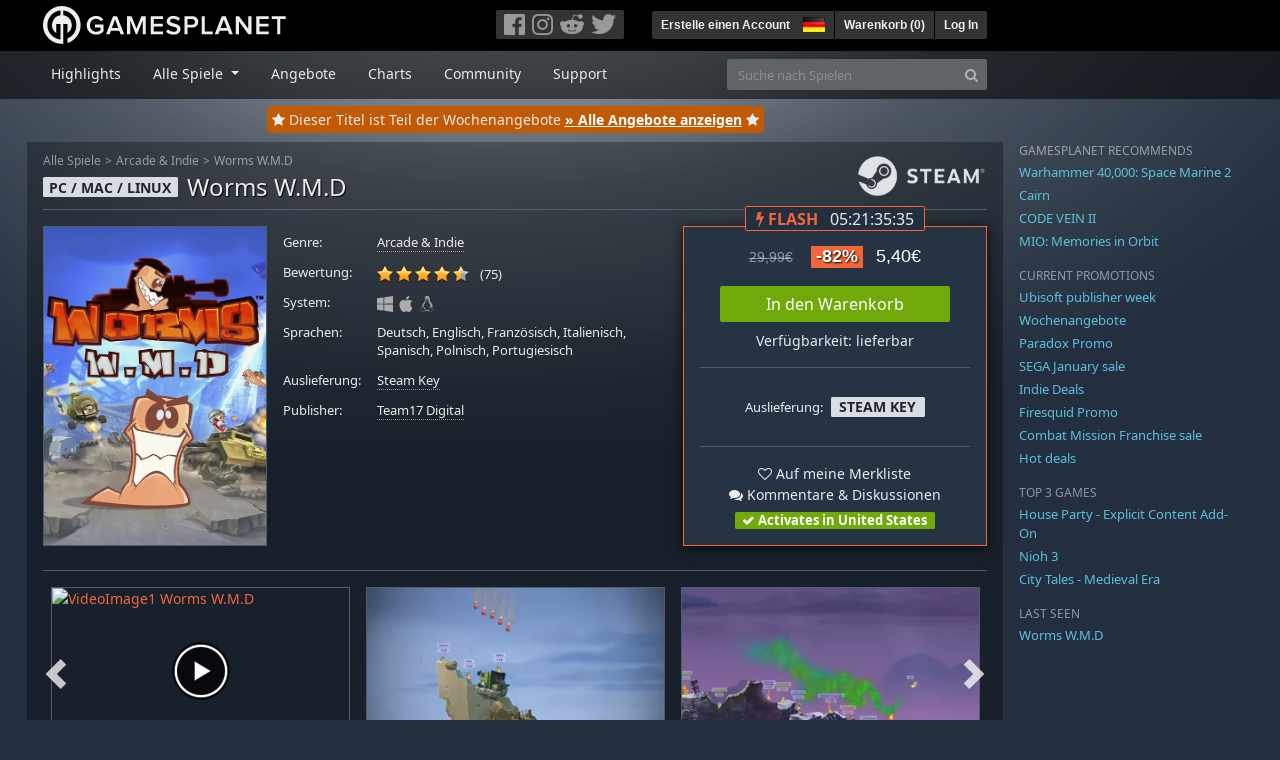

--- FILE ---
content_type: text/html; charset=utf-8
request_url: https://de.gamesplanet.com/game/worms-w-m-d-steam-key--3094-1?ref=4p
body_size: 18636
content:
<!DOCTYPE html>
<html lang="de">
<head>
  <meta charset="utf-8">
  <meta http-equiv="X-UA-Compatible" content="IE=edge">
  <meta name="viewport" content="width=device-width, initial-scale=1, maximum-scale=1, shrink-to-fit=no, viewport-fit=auto">
  <meta name="robots" content="index,follow,all" />
  <meta http-equiv="x-dns-prefetch-control" content="on">
  <meta name="turbolinks-cache-control" content="no-cache">

  <title>Worms W.M.D Steam Key für PC, Mac und Linux online kaufen</title>
  <meta name="description" content="Online kaufen: Die Würmer kehren im bisher zerstörerischsten Spiel zurück. Worms W.M.D. bietet mit tollen, handgezeichneter 2D-Grafik, brandneuen Waffen, dem neuen Handwerkssystem, Fahrzeugen und Gebäuden sowie den beliebten klassischen Waffen und Spielmechaniken den größten Worms-Spaß aller Zeiten." />
  <meta name="keywords" content="Steam Key, Download, CD Key, Team17 Digital, Worms W.M.D, Arcade &amp; Indie" />

  <link rel="dns-prefetch" href="https://gpstatic.com" crossorigin>
  <link rel="preconnect" href="https://gpstatic.com">
  <link rel="dns-prefetch" href="https://secure.gravatar.com" crossorigin>
  <link rel="preconnect" href="https://secure.gravatar.com">
  <link rel="icon" type="image/svg+xml" href="https://gpstatic.com/assets/gamesplanet_com_circle_media-dfe8067c82a620c4d65f21a92d5874c0e38e9ada6752f9d1cbeb74483ee90faf.svg?t=1770117861" sizes="any" id="gpfavicon">
  <link rel="canonical" href="https://de.gamesplanet.com/game/worms-w-m-d-steam-key--3094-1">

  <link rel="stylesheet" media="all" href="https://gpstatic.com/assets/application-dc47d68d7eec9e32323623cf979b0e1394fe5acd6548b01a1f4374960e0bcf4f.css" data-turbolinks-track="reload" />
  <script type="text/javascript">// These polys allow for inline scripts while AppOS is being loaded asynchronously
// They will all be executed with their &quot;this&quot; and first argument set to the booted application
//
// NOTE: Despite their names resembling the AppOS events they will all be executed
//       every time the page loads, just at a different point in time.
window.AppOSBoot = function(f) { if (!window.AppOS_Boot) { window.AppOS_Boot = []; }; window.AppOS_Boot.push(f) };
window.AppOSDocumentLoad = function(f) { if (!window.AppOS_DL) { window.AppOS_DL = []; }; window.AppOS_DL.push(f) };
window.AppOSPageLoad = function(f) { if (!window.AppOS_PL) { window.AppOS_PL = []; }; window.AppOS_PL.push(f) };
</script>
  <script src="https://gpstatic.com/assets/application-c42fa54681ecd6c8afceeeb3bab7d82db9a1ff58af287f1385892b09a0b1c947.js" data-turbolinks-track="reload" defer="defer"></script>

  <link rel="alternate" href="https://de.gamesplanet.com/game/worms-w-m-d-steam-key--3094-1" hreflang="de-DE" />
<link rel="alternate" href="https://fr.gamesplanet.com/game/worms-w-m-d-steam-key--3094-1" hreflang="fr-FR" />
<link rel="alternate" href="https://uk.gamesplanet.com/game/worms-w-m-d-steam-key--3094-1" hreflang="en-GB" />
<link rel="alternate" href="https://us.gamesplanet.com/game/worms-w-m-d-steam-key--3094-1" hreflang="en-US" />


    <meta property="fb:admins" content="100008282081991">
  <meta property="og:title" content="Worms W.M.D Steam Key für PC, Mac und Linux online kaufen">
  <meta property="og:description" content="Die Würmer kehren im bisher zerstörerischsten Spiel zurück. Worms W.M.D. bietet mit tollen, handgezeichneter 2D-Grafik, brandneuen Waffen, dem neuen Handwerkssystem, Fahrzeugen und Gebäuden sowie den beliebten klassischen Waffen und Spielmechaniken den größten Worms-Spaß aller Zeiten.">
  <meta property="og:type" content="game">
  <meta property="og:url" content="https://de.gamesplanet.com/game/worms-w-m-d-steam-key--3094-1">
  <meta property="og:site_name" content="Gamesplanet.com">
  <meta property="og:image" content="https://gpstatic.com/acache/30/94/1/de/t620x300-99b94ea681db45118f06be17552b8c27.jpg">
  <link rel="image_src" href="https://gpstatic.com/acache/30/94/1/de/t620x300-99b94ea681db45118f06be17552b8c27.jpg">

  <meta name="csrf-param" content="authenticity_token" />
<meta name="csrf-token" content="odXpn-KCllMFLizHotbKTPj15_3u52HZ_nmkh9jKt_nqKol61YMss0uqZ1fxsXo7eZw9ykbnxAgT9KezX3OhKg" />
  <link rel="icon" sizes="192x192" href="/images/touch_icons/touch-icon-192x192.png">
<link rel="apple-touch-icon-precomposed" sizes="180x180" href="/images/touch_icons/apple-touch-icon-180x180-precomposed.png">
<link rel="apple-touch-icon-precomposed" sizes="152x152" href="/images/touch_icons/apple-touch-icon-152x152-precomposed.png">
<link rel="apple-touch-icon-precomposed" sizes="144x144" href="/images/touch_icons/apple-touch-icon-144x144-precomposed.png">
<link rel="apple-touch-icon-precomposed" sizes="120x120" href="/images/touch_icons/apple-touch-icon-120x120-precomposed.png">
<link rel="apple-touch-icon-precomposed" sizes="114x114" href="/images/touch_icons/apple-touch-icon-114x114-precomposed.png">
<link rel="apple-touch-icon-precomposed" sizes="76x76" href="/images/touch_icons/apple-touch-icon-76x76-precomposed.png">
<link rel="apple-touch-icon-precomposed" sizes="72x72" href="/images/touch_icons/apple-touch-icon-72x72-precomposed.png">
<link rel="apple-touch-icon-precomposed" href="/images/touch_icons/apple-touch-icon-precomposed.png">

  


</head>

<body  data-hk="26233cb2-cbab-411f-8360-6cc2897df77b">
  <div data-appos-jserror="false"></div>
  <nav class="navbar navbar-dark bg-black nav-gp-top px-0">
  <div class="container pl-0">
    <div class="col-12 col-xl-10 gp-xl-main">
      <a class="navbar-brand pb-1 py-md-0 d-none d-sm-inline-block" href="/"><img height="38" alt="Gamesplanet.com" loading="lazy" decoding="async" src="https://gpstatic.com/assets/gamesplanet_com-c7cdb0f0005728229549c9b6506e1cbc48b94ee81723f51c81c8ad97bd630d84.svg" /></a>
      <a class="navbar-brand pb-1 py-md-0 d-inline-block d-sm-none" href="/"><img height="38" alt="Gamesplanet.com" loading="lazy" decoding="async" src="https://gpstatic.com/assets/gamesplanet_com_circle-4aac2ab0b9700fc58cb2631f1fd5d12fb5b162d956ab2c217dc61ec92d827d2e.svg" /></a>
      <button class="navbar-toggler bg-dark-gray border-0 d-inline-block d-lg-none pull-right mt-1 ml-3" type="button" data-toggle="collapse" data-target="#gpSiteNav">
        <span class="navbar-toggler-icon"></span>
        <span><i class="fa fa-search" style="white-space: nowrap"></i> </span>
      </button>
      <div class="pull-right mt-1">
        <div class="d-none d-lg-inline-block">
          <div class="btn-group mr-4" role="group">
            <div class="nav-item nav-item-social btn bg-dark-gray p-0"><a target="_blank" rel="noopener" class="nav-link p-0 pl-1" href="https://www.facebook.com/GamesplanetDeutschland"><img alt="Facebook" src="https://gpstatic.com/assets/get_in_touch/h-facebook-grey-13a843b391795abd42e99c1b0a6244be354ebbd80281c47ab70cb9d384260484.png" width="21" height="21" /></a></div>
            <div class="nav-item nav-item-social btn bg-dark-gray p-0"><a target="_blank" rel="noopener" class="nav-link p-0" href="https://www.instagram.com/gamesplanet_com/"><img alt="Instagram" src="https://gpstatic.com/assets/get_in_touch/h-instagram-grey-335e2af1e557d7456d7c6dfca6eabfdc0850012846c0cb27b5f048e5f64b7e56.png" width="21" height="21" /></a></div>
            <div class="nav-item nav-item-social btn bg-dark-gray p-0"><a target="_blank" rel="noopener" class="nav-link p-0" href="https://www.reddit.com/user/Gamesplanet/submitted/"><img alt="Reddit" src="https://gpstatic.com/assets/get_in_touch/h-reddit-grey-3742e9841d9d2fca4b301c7ad2d794f5d489e53a9e19921266f8911e1f0d4890.png" width="24" height="20" /></a></div>
            <div class="nav-item nav-item-social btn bg-dark-gray p-0"><a target="_blank" rel="noopener" class="nav-link p-0 pr-1" href="https://twitter.com/gamesplanet_com"><img alt="Twitter" src="https://gpstatic.com/assets/get_in_touch/h-twitter-grey-31fe64f758a401bca827a76b1a5f4813c36e642a74623fafbfc291d041b2e72b.png" width="25" height="20" /></a></div>
          </div>
        </div>
        <div class="btn-group d-none d-lg-inline-flex" role="group">
    <div class="nav-item btn bg-dark-gray p-0 px-1"><a class="nav-link p-1" data-login-required="registration" href="#open=registration">Erstelle einen Account</a></div>
    <div class="nav-item btn bg-dark-gray p-0 pr-2 dropdown zindex100"><a class="nav-link dropdown-toggle dropdown-toggle-noarrow p-0" href="#" id="tenant-select-dropdown" role="button" data-toggle="dropdown">
  <img class="ml-1" style="vertical-align: -7px;" alt="DE" src="https://gpstatic.com/images/flags/48x32/DE.png" width="22" height="15" />
</a>
<div class="dropdown-menu shadow">
  <span class="dropdown-item">
    <img class="mr-1" alt="DE" src="https://gpstatic.com/images/flags/48x32/DE.png" width="22" height="15" /> Deutschland / EUR
  </span>
  <div class="dropdown-divider"></div>
    <a class="dropdown-item" href="https://fr.gamesplanet.com/">
      <img class="mr-1" alt="FR" src="https://gpstatic.com/images/flags/48x32/FR.png" width="22" height="15" /> France / EUR
</a>    <a class="dropdown-item" href="https://uk.gamesplanet.com/">
      <img class="mr-1" alt="GB" src="https://gpstatic.com/images/flags/48x32/GB.png" width="22" height="15" /> United Kingdom / GBP
</a>    <a class="dropdown-item" href="https://us.gamesplanet.com/">
      <img class="mr-1" alt="US" src="https://gpstatic.com/images/flags/48x32/US.png" width="22" height="15" /> United States / USD
</a></div>
</div>
    <div class="nav-item btn bg-dark-gray p-0 px-1 separator"><a class="nav-link p-1 " href="/cart">Warenkorb (<span class="cart_count">0</span>)</a></div>
    <div class="nav-item btn bg-dark-gray p-0 px-1 separator"><a class="nav-link p-1" data-login-required="true" href="#open=login">Log In</a></div>
</div>

        <div class="btn-group d-inline-flex d-lg-none" role="group">
  <a class="btn bg-dark-gray " href="/cart"><i class="fa fa-shopping-cart" style="white-space: nowrap"></i> (<span class="cart_count">0</span>)</a>
  <div class="btn-group" role="group">
    <a href="#" class="btn bg-dark-gray dropdown-toggle" id="mobile-user-account" data-toggle="dropdown" aria-haspopup="true" aria-expanded="false">
      <i class="fa fa-user" style="white-space: nowrap"></i> 
    </a>
    <div class="dropdown-menu dropdown-menu-right" style="max-width: 270px;" aria-labelledby="mobile-user-account">
        <a class="dropdown-item" data-login-required="true" href="#open=login">Log In</a>
        <a class="dropdown-item" data-login-required="registration" href="#open=registration">Erstelle einen Account</a>
    </div>
  </div>
</div>

      </div>
    </div>
  </div>
</nav>

  <nav class="navbar navbar-expand-lg navbar-dark bg-black-fade mb-3 p-0 pb-lg-1">
  <div class="container pl-0">
    <div class="col-12 col-xl-10 gp-xl-main">
      <div class="collapse navbar-collapse" id="gpSiteNav">
        <div id="quick_search" class="mt-1 mt-lg-0 mb-lg-0 order-2">
          <form id="quick_search_form" class="form-inline d-flex flex-nowrap" action="/search" accept-charset="UTF-8" method="get">
            <div class="input-group mt-1 w-100">
              <input type="text" name="query" id="query" placeholder="Suche nach Spielen" autocomplete="off" class="form-control typeahead" data-query-url="/quick_search?query=%3Avalue" aria-label="Suche nach Spielen" />
              <div class="input-group-append">
                <button class="btn btn-secondary py-0 px-2 text-muted" type="submit" aria-label="Search" ><i class="fa fa-search" style="white-space: nowrap"></i> </button>
              </div>
            </div>
</form>        </div>
        <div class="navbar-nav my-1 mr-auto order-1">
          <div class="nav-item mr-3">
            <a class="nav-link text-body pt-2 pr-2 pb-0 pl-2 mb-1 mob16" href="/">Highlights</a>
          </div>
          <div class="nav-item mr-3 dropdown">
            <a class="nav-link text-body pt-2 pr-2 pb-0 pl-2 mb-1 dropdown-toggle mob16" href="#" id="gp-site-nav-dropdown" role="button" data-toggle="dropdown">
              Alle Spiele
            </a>
            <div class="dropdown-menu shadow">
              <div class="container dropdown-multi-col">
                <div class="row">
                  <div class="col-12 col-md-6">
                    <div class="nav-header bg-light p-1 small text-uppercase">Genre</div>
                    <div class="dropdown-divider"></div>
                    <a class="dropdown-item" href="/games/action">Action</a>
                    <a class="dropdown-item" href="/games/adventure">Adventure</a>
                    <a class="dropdown-item" href="/games/rpg">RPG (Rollenspiel)</a>
                    <a class="dropdown-item" href="/games/mmo">MMO</a>
                    <a class="dropdown-item" href="/games/strategy">Strategie</a>
                    <a class="dropdown-item" href="/games/simulation">Simulation</a>
                    <a class="dropdown-item" href="/games/arcade_indie">Arcade &amp; Indie</a>
                    <a class="dropdown-item" href="/games/sport">Sport</a>
                    <div class="nav-header bg-light mt-3 p-1 small text-uppercase">Sonstiges</div>
                    <div class="dropdown-divider"></div>
                    <a class="dropdown-item" href="/games/coming-soon">Coming Soon</a>
                    <a class="dropdown-item" href="/games/games-18">Ab 18</a>
                    <a class="dropdown-item" href="/games/mac">Spiele für den Mac</a>
                    <a class="dropdown-item" href="/games/linux">Spiele für Linux</a>
                    <a class="dropdown-item" href="/publishers">Publishers</a>
                  </div>
                  <div class="col-12 col-md-6 mt-3 mt-md-0">
                    <div class="nav-header bg-light p-1 small text-uppercase">Aktivierung</div>
                    <div class="dropdown-divider"></div>
                    <a class="dropdown-item" href="/search?dt=epic">Epic</a>
                    <a class="dropdown-item" href="/search?dt=giants">Giants</a>
                    <a class="dropdown-item" href="/search?dt=gog">GOG</a>
                    <a class="dropdown-item" href="/search?dt=msstore">Microsoft Store</a>
                    <a class="dropdown-item" href="/search?dt=rockstarsocial">Rockstar Social Club</a>
                    <a class="dropdown-item" href="/search?dt=steam">Steam</a>
                    <a class="dropdown-item" href="/search?dt=uplay_silent">Ubisoft Connect</a>
                    <a class="dropdown-item" href="/search?dt=zenimax">Zenimax</a>
                  </div>
                </div>
              </div>
            </div>
          </div>
          <div class="nav-item mr-3">
            <a class="nav-link text-body pt-2 pr-2 pb-0 pl-2 mb-1 mob16" href="/games/offers">Angebote</a>
          </div>
          <div class="nav-item mr-3">
            <a class="nav-link text-body pt-2 pr-2 pb-0 pl-2 mb-1 mob16" href="/games/charts">Charts</a>
          </div>
          <div class="nav-item mr-3">
            <a class="nav-link text-body pt-2 pr-2 pb-0 pl-2 mb-1 mob16" href="/community/news_updates">Community</a>
          </div>
          <div class="nav-item mr-3">
            <a class="nav-link text-body pt-2 pr-2 pb-0 pl-2 mb-1 mob16" data-turbolinks="false" href="/support">Support</a>
          </div>
        </div>
      </div>
    </div>
  </div>
</nav>


  
  <div class="container">
      <div class="row"><div class="col-12 col-xl-10 gp-xl-main">
    <div class="site_special">
      <div class="text-center" style="height: 27px; position: relative; top: -9px;">
        <div class="prod-in-promo">
          <div class="position-relative"><i class="fa fa-star" style="white-space: nowrap"></i>  <span class="d-none d-md-inline-block">Dieser Titel ist Teil der Wochenangebote</span> <a class="text-white font-weight-bold text-decoration-underline stretched-link" href="/games/offers/weekly">» Alle Angebote anzeigen</a> <i class="fa fa-star" style="white-space: nowrap"></i> </div>
        </div>
      </div>
    </div>
  </div></div>

    
    <div class="row">
      <div class="col-12 col-xl-10 gp-xl-main">
        <div class="row row-page-ctn">
          
          <span data-piwik-ec-view="track" data-piwik-ec-sku="3094-1" data-piwik-ec-name="Worms W.M.D" data-piwik-ec-category="Arcade &amp; Indie" data-piwik-ec-price="5.4"></span>





<div class="col-12 prod-page">
  <nav aria-label="breadcrumb" class="d-none d-md-block">
    <ol class="breadcrumb mb-1">
      <li class="breadcrumb-item small"><a class="text-muted" href="/">Alle Spiele</a></li>
      <li class="breadcrumb-item small text-muted"><a class="text-muted" href="/games/arcade_indie">Arcade &amp; Indie</a></li>
      <li class="breadcrumb-item small" aria-current="page"><a class="text-muted" href="https://de.gamesplanet.com/game/worms-w-m-d-steam-key--3094-1">Worms W.M.D</a></li>
    </ol>
  </nav>
  <section class="prod-sales">
    <span class="badge badge-platform badge-light text-uppercase">PC / Mac / Linux</span>
<h1 class="border-bottom border-secondary pb-2 mb-3 text-shadow">
  <span class="prod-title">Worms W.M.D</span> <small class="d-none">Steam Key</small>
</h1>




<div class="row">
  <div class="col-12 col-md-6 col-lg-3 mb-3 mb-lg-4">
    <div class="responsive-img img-packshot d-none d-lg-block">
      <img alt="Worms W.M.D - Cover / Packshot" title="Worms W.M.D" loading="lazy" decoding="async" class="border border-secondary" src="https://gpstatic.com/acache/30/94/1/de/packshot-374393d7ce86cdeedb720650daa4b8f2.jpg" />
    </div>
    <div class="responsive-img img-620 d-block d-lg-none">
      <img alt="Worms W.M.D - Cover / Packshot" title="Worms W.M.D" loading="lazy" decoding="async" class="border border-secondary" src="https://gpstatic.com/acache/30/94/1/de/t620x300-99b94ea681db45118f06be17552b8c27.jpg" />
    </div>
  </div>
  <div class="col-12 col-md-6 col-lg-5 mb-3 pl-3 pl-md-2">
    <ul class="list-unstyled prod-details font0785 mt-lg-2">
      <li class="mb-2 pb-lg-1">
        <strong>Genre:</strong>
        <span><a href="/games/arcade_indie">Arcade &amp; Indie</a></span>
      </li>
      <li class="mb-2 pb-lg-1">
        <strong>Bewertung:</strong>
        <span>
          <span class="ajax_rating mr-2" data-rate-url="/rate/Product::Game/24089/:score" data-rating="4.56" data-readonly="true" data-rate-update="#ajax_rating_count"></span>
          <span id="ajax_rating_count">(75)</span>
        </span>
      </li>
      <li class="prod-platforms systems mb-2 pb-lg-1 d-block d-md-none d-lg-block">
        <strong>System:</strong>
        <span><img class="platform_icon" alt="Windows PC" loading="lazy" decoding="async" src="https://gpstatic.com/assets/platforms/windows-ec49540cc3df1278de6ba907f785d9ad800309f5f64b283de2f371f393a7cd84.svg" width="16" height="16" /><img class="platform_icon" alt="Apple Mac" loading="lazy" decoding="async" src="https://gpstatic.com/assets/platforms/apple-356ff8eca4993b10f3f0272c6eb7cc63ce61a979da216880eb9fa5ec465b775f.svg" width="16" height="16" /><img class="platform_icon" alt="Linux" loading="lazy" decoding="async" src="https://gpstatic.com/assets/platforms/tux-ec780adf86395fc3e1173ff06322ce333fa08d8e7609168c32a2065ed2fbf5e2.svg" width="16" height="16" /></span>
      </li>
      <li class="mb-2 pb-lg-1">
        <strong>
          Sprachen:
        </strong>
        <span>Deutsch, Englisch, Französisch, Italienisch, Spanisch, Polnisch, Portugiesisch</span>
      </li>
      <li class="mb-2 pb-lg-1">
        <strong>Auslieferung:</strong>
        <span><a href="https://de.gamesplanet.com/search?dt=steam">Steam Key</a></span>
      </li>
      <li class="mb-2 pb-lg-1">
        <strong>Publisher:</strong>
        <span><a href="https://de.gamesplanet.com/publishers/153-team17-digital">Team17 Digital</a></span>
      </li>
    </ul>
  </div>
  <div class="col-12 col-lg-4 mb-4 mt-2 mt-lg-0">
    <div class="prod-sales-buy pt-3 pr-3 pl-3 pb-2 h-100 border border-primary shadow">
        <div class="flashy text-center">
          <div class="badge badge-pill bg-body border border-primary font100">
            <strong class="mr-2 text-primary text-uppercase font-weight-bold"><i class="fa fa-bolt" style="white-space: nowrap"></i> Flash</strong>
            <span class="countdown" data-countdown-endtime="1770627600000"></span>
          </div>
        </div>
      <div class="row">
        <div class="col-12 col-md-6 col-lg-12">
          <div class="text-center sales-box">
              <span class="prices">
<span class="price_base"><strike>29,99€</strike></span>
<span class="price_saving false">-82%</span>
<span class="price_current">5,40€</span> </span>
              
              <a class="btn btn-success font100 w-85 mb-2 mt-2" href="/game/worms-w-m-d-steam-key--3094-1/buy">In den Warenkorb</a>
              
              <span class="d-block">Verfügbarkeit: lieferbar</span>
          </div>
        </div>
        <div class="col-12 col-md-6 col-lg-12">
          <hr class="border-secondary d-block d-md-none d-lg-block">
          <div class="diff-activations h-10 text-center single ">
            <span class="font0785 d-inline-block mb-1">Auslieferung:</span>
            <span class="badge badge-pill badge-light font-weight-bold text-uppercase mt-1 ml-1 mb-1">Steam Key</span>
          </div>
          <hr class="border-secondary d-block d-md-none d-lg-block">
          <p class="mb-0 text-center">
            <span class="d-block mb-1">
              <span id="i24089" class="cursor-pointer" data-tipped="#wishlist-tip-24089" data-tipped-options="position: &#39;bottom&#39;, showOn: &#39;click&#39;, hideOn: &#39;click&#39;, hideOnClickOutside: true"><i class="fa fa-heart-o" style="white-space: nowrap"></i> Auf meine Merkliste</span><br>
              <a class="text-body" href="/community/worms-w-m-d-steam-key--3094-1/discussions"><i class="fa fa-comments" style="white-space: nowrap"></i> Kommentare & Diskussionen</a>
            </span>
            <span class="font0785 font-weight-bold badge badge-pill badge-success"><i class="fa fa-check" style="white-space: nowrap"></i>  Activates in United States</span>
          </p>
          <div id="wishlist-tip-24089" class="tipped-tooltip" style="display: none; max-width: 400px;">
  <h4>Worms W.M.D auf deiner Merkliste speichern</h4>
  <hr class="my-2">
    <p class="m-0 font0785">Bitte melde dich an, um die Merkliste zu verwenden.</p>
</div>

        </div>
      </div>
    </div>
  </div>
</div>

    <img class="platform_logo steam d-none d-md-block" alt="steam" loading="lazy" decoding="async" src="https://gpstatic.com/assets/platforms/steam-f2393491806d0ea9e680f013396a4bc59db7d82269015d3a0930f50b7b33de5a.png" />
  </section>

  <div class="d-block d-md-none mb-4 font100 text-center">
    <a class="text-decoration-none text-white d-block" href="whatsapp://send?text=Gamesplanet.com+-+Worms+W.M.D+5%2C40%E2%82%AC+%28-82%25%29%0Ahttps://de.gamesplanet.com/game/worms-w-m-d-steam-key--3094-1?ref=whatsapp" rel="nofollow"><img src="https://gpstatic.com/assets/platforms/whatsapp-c2f5f90376af9750ba14a8ba0a2dc9ab4b759f361e25220ca0e6bf294e0b0143.svg" width="40" height="40" />&nbsp;&nbsp;&nbsp;Teilen mit WhatsApp</a>
  </div>

  <section class="prod-assets mb-3">
      
        <h2 class="d-none">Videos und Screenshots Worms W.M.D</h2>
  <div class="slick-slider-assets d-none prod-asset-slider py-3 mb-md-4 mb-lg-5 text-nowrap overflow-hidden">
      <div class="d-inline-block col-12 position-relative">
        <a class="element fresco" data-fresco-group="assets" data-fresco-options="width: 800, height: 488, youtube: { autoplay: 1 }" href="https://www.youtube.com/watch?v=car8zRR8Yr4">
          <span class="responsive-img img-16-9">
            <img alt="VideoImage1 Worms W.M.D" loading="lazy" decoding="async" class="border border-secondary" src="https://img.youtube.com/vi/car8zRR8Yr4/mqdefault.jpg" />
          </span>
          <img class="prod-video-overlay" alt="Video Play Button" loading="lazy" decoding="async" src="https://gpstatic.com/assets/video_overlay-4ca76854edc45330794655104b9c81d7433acf8de855bc96511b2139a40d15fb.png" width="58" height="58" />
</a>      </div>

      <div class="d-inline-block col-12">
        <a class="element fresco responsive-img img-16-9" data-fresco-group="assets" href="https://gpstatic.com/acache/30/94/1/de/s1-a12c6c8aad5c0203a3cde9699c264ea0.jpg">
          <img alt="Screenshot1" loading="lazy" decoding="async" class="border border-secondary" src="https://gpstatic.com/acache/30/94/1/de/s1_thumb-a12c6c8aad5c0203a3cde9699c264ea0.jpg" />
</a>      </div>
      <div class="d-inline-block col-12">
        <a class="element fresco responsive-img img-16-9" data-fresco-group="assets" href="https://gpstatic.com/acache/30/94/1/de/s2-33246eefa84d6c8aa641f19098d24476.jpg">
          <img alt="Screenshot2" loading="lazy" decoding="async" class="border border-secondary" src="https://gpstatic.com/acache/30/94/1/de/s2_thumb-33246eefa84d6c8aa641f19098d24476.jpg" />
</a>      </div>
      <div class="d-inline-block col-12">
        <a class="element fresco responsive-img img-16-9" data-fresco-group="assets" href="https://gpstatic.com/acache/30/94/1/de/s3-d0119c39bdc90fd061a483c1c6836a31.jpg">
          <img alt="Screenshot3" loading="lazy" decoding="async" class="border border-secondary" src="https://gpstatic.com/acache/30/94/1/de/s3_thumb-d0119c39bdc90fd061a483c1c6836a31.jpg" />
</a>      </div>
      <div class="d-inline-block col-12">
        <a class="element fresco responsive-img img-16-9" data-fresco-group="assets" href="https://gpstatic.com/acache/30/94/1/de/s4-854425044d2abe3137546c361560acc9.jpg">
          <img alt="Screenshot4" loading="lazy" decoding="async" class="border border-secondary" src="https://gpstatic.com/acache/30/94/1/de/s4_thumb-854425044d2abe3137546c361560acc9.jpg" />
</a>      </div>
      <div class="d-inline-block col-12">
        <a class="element fresco responsive-img img-16-9" data-fresco-group="assets" href="https://gpstatic.com/acache/30/94/1/de/s5-ef6e890056b30497a84fd19d680dd931.jpg">
          <img alt="Screenshot5" loading="lazy" decoding="async" class="border border-secondary" src="https://gpstatic.com/acache/30/94/1/de/s5_thumb-ef6e890056b30497a84fd19d680dd931.jpg" />
</a>      </div>
      <div class="d-inline-block col-12">
        <a class="element fresco responsive-img img-16-9" data-fresco-group="assets" href="https://gpstatic.com/acache/30/94/1/de/s6-1576944cb7a619a065237b06ee4c369f.jpg">
          <img alt="Screenshot6" loading="lazy" decoding="async" class="border border-secondary" src="https://gpstatic.com/acache/30/94/1/de/s6_thumb-1576944cb7a619a065237b06ee4c369f.jpg" />
</a>      </div>
      <div class="d-inline-block col-12">
        <a class="element fresco responsive-img img-16-9" data-fresco-group="assets" href="https://gpstatic.com/acache/30/94/1/de/s7-0842fd86eb4cb6e11c43831ae31af431.jpg">
          <img alt="Screenshot7" loading="lazy" decoding="async" class="border border-secondary" src="https://gpstatic.com/acache/30/94/1/de/s7_thumb-0842fd86eb4cb6e11c43831ae31af431.jpg" />
</a>      </div>
  </div>

  </section>
  <div class="row">
    <div class="col-12 col-lg-8 order-2 order-lg-1 mt-5 mt-md-4 mt-lg-0">
      <section class="prod-data">

        
        
            <div class="mb-5">
  <ul class="nav nav-tabs flex-row flex-nowrap overflow-x-only no-scrollbars">
        <li class="nav-item">
          <a class="nav-link text-nowrap active text-uppercase" data-toggle="tab" href="#prod-series">Weitere Spiele der Serie</a>
        </li>
  </ul>
  <div class="tab-content prod-relations">
        <div class="tab-pane active" id="prod-series">
  <h3 class="d-none">Weitere Spiele der Serie </h3>
  <div class="position-relative overflow-hidden" data-maxheight="150" data-trigger-label='<i class="fa fa-caret-down" style="white-space: nowrap"></i> '>
      <div class="even position-relative overflow-hidden font0785 hide-base-price p-1 border-bottom border-secondary"  data-tipped-ajax="true" data-tipped-options="ajax: { url: '/game/worms-rumble-steam-key--4748-1/tipped_snippet' }">
        <span class="d-block w-70 text-truncate pull-left"><a class="stretched-link text-body" href="/game/worms-rumble-steam-key--4748-1">Worms Rumble</a></span>
        <span class="d-block text-right text-nowrap"><span class="prices">
<span class="price_base"><strike>14,99€</strike></span>
<span class="price_saving false">-91%</span>
<span class="price_current">1,42€</span> </span></span>
      </div>
      <div class="odd position-relative overflow-hidden font0785 hide-base-price p-1 border-bottom border-secondary"  data-tipped-ajax="true" data-tipped-options="ajax: { url: '/game/worms-world-party-remastered-steam-key--3348-1/tipped_snippet' }">
        <span class="d-block w-70 text-truncate pull-left"><a class="stretched-link text-body" href="/game/worms-world-party-remastered-steam-key--3348-1">Worms World Party Remastered</a></span>
        <span class="d-block text-right text-nowrap"><span class="prices">
<span class="price_base"><strike>13,99€</strike></span>
<span class="price_saving false">-81%</span>
<span class="price_current">2,60€</span> </span></span>
      </div>
      <div class="even position-relative overflow-hidden font0785 hide-base-price p-1 border-bottom border-secondary"  data-tipped-ajax="true" data-tipped-options="ajax: { url: '/game/worms-pinball-steam-key--3347-1/tipped_snippet' }">
        <span class="d-block w-70 text-truncate pull-left"><a class="stretched-link text-body" href="/game/worms-pinball-steam-key--3347-1">Worms Pinball</a></span>
        <span class="d-block text-right text-nowrap"><span class="prices">
<span class="price_base"><strike>7,99€</strike></span>
<span class="price_saving false">-81%</span>
<span class="price_current">1,49€</span> </span></span>
      </div>
      <div class="odd position-relative overflow-hidden font0785 hide-base-price p-1 border-bottom border-secondary"  data-tipped-ajax="true" data-tipped-options="ajax: { url: '/game/worms-crazy-golf-steam-key--3346-1/tipped_snippet' }">
        <span class="d-block w-70 text-truncate pull-left"><a class="stretched-link text-body" href="/game/worms-crazy-golf-steam-key--3346-1">Worms Crazy Golf</a></span>
        <span class="d-block text-right text-nowrap"><span class="prices">
<span class="price_base"><strike>9,99€</strike></span>
<span class="price_saving false">-81%</span>
<span class="price_current">1,88€</span> </span></span>
      </div>
      <div class="even position-relative overflow-hidden font0785 hide-base-price p-1 border-bottom border-secondary"  data-tipped-ajax="true" data-tipped-options="ajax: { url: '/game/worms-clan-wars-steam-key--3345-1/tipped_snippet' }">
        <span class="d-block w-70 text-truncate pull-left"><a class="stretched-link text-body" href="/game/worms-clan-wars-steam-key--3345-1">Worms Clan Wars</a></span>
        <span class="d-block text-right text-nowrap"><span class="prices">
<span class="price_base"><strike>24,99€</strike></span>
<span class="price_saving false">-82%</span>
<span class="price_current">4,59€</span> </span></span>
      </div>
      <div class="odd position-relative overflow-hidden font0785 hide-base-price p-1 border-bottom border-secondary"  data-tipped-ajax="true" data-tipped-options="ajax: { url: '/game/worms-revolution-steam-key--3308-1/tipped_snippet' }">
        <span class="d-block w-70 text-truncate pull-left"><a class="stretched-link text-body" href="/game/worms-revolution-steam-key--3308-1">Worms Revolution</a></span>
        <span class="d-block text-right text-nowrap"><span class="prices">
<span class="price_base"><strike>14,99€</strike></span>
<span class="price_saving false">-81%</span>
<span class="price_current">2,79€</span> </span></span>
      </div>
      <div class="even position-relative overflow-hidden font0785 hide-base-price p-1 border-bottom border-secondary"  data-tipped-ajax="true" data-tipped-options="ajax: { url: '/game/worms-revolution-gold-edition-steam-key--3308-2/tipped_snippet' }">
        <span class="d-block w-70 text-truncate pull-left"><a class="stretched-link text-body" href="/game/worms-revolution-gold-edition-steam-key--3308-2">Worms Revolution Gold Edition</a></span>
        <span class="d-block text-right text-nowrap"><span class="prices">
<span class="price_base"><strike>24,99€</strike></span>
<span class="price_saving false">-82%</span>
<span class="price_current">4,59€</span> </span></span>
      </div>
      <div class="odd position-relative overflow-hidden font0785 hide-base-price p-1 border-bottom border-secondary"  data-tipped-ajax="true" data-tipped-options="ajax: { url: '/game/worms-ultimate-mayhem-steam-key--3322-1/tipped_snippet' }">
        <span class="d-block w-70 text-truncate pull-left"><a class="stretched-link text-body" href="/game/worms-ultimate-mayhem-steam-key--3322-1">Worms Ultimate Mayhem</a></span>
        <span class="d-block text-right text-nowrap"><span class="prices">
<span class="price_base"><strike>12,99€</strike></span>
<span class="price_saving false">-81%</span>
<span class="price_current">2,42€</span> </span></span>
      </div>
      <div class="even position-relative overflow-hidden font0785 hide-base-price p-1 border-bottom border-secondary"  data-tipped-ajax="true" data-tipped-options="ajax: { url: '/game/worms-blast-steam-key--3278-1/tipped_snippet' }">
        <span class="d-block w-70 text-truncate pull-left"><a class="stretched-link text-body" href="/game/worms-blast-steam-key--3278-1">Worms Blast</a></span>
        <span class="d-block text-right text-nowrap"><span class="prices">
<span class="price_base"><strike>7,99€</strike></span>
<span class="price_saving false">-81%</span>
<span class="price_current">1,49€</span> </span></span>
      </div>
      <div class="odd position-relative overflow-hidden font0785 hide-base-price p-1 border-bottom border-secondary"  data-tipped-ajax="true" data-tipped-options="ajax: { url: '/game/worms-armageddon-steam-key--3264-1/tipped_snippet' }">
        <span class="d-block w-70 text-truncate pull-left"><a class="stretched-link text-body" href="/game/worms-armageddon-steam-key--3264-1">Worms Armageddon</a></span>
        <span class="d-block text-right text-nowrap"><span class="prices">
<span class="price_base"><strike>14,99€</strike></span>
<span class="price_saving false">-81%</span>
<span class="price_current">2,79€</span> </span></span>
      </div>
      <div class="even position-relative overflow-hidden font0785 hide-base-price p-1 border-bottom border-secondary"  data-tipped-ajax="true" data-tipped-options="ajax: { url: '/game/worms-steam-key--3263-1/tipped_snippet' }">
        <span class="d-block w-70 text-truncate pull-left"><a class="stretched-link text-body" href="/game/worms-steam-key--3263-1">Worms</a></span>
        <span class="d-block text-right text-nowrap"><span class="prices">
<span class="price_base"><strike>5,99€</strike></span>
<span class="price_saving false">-81%</span>
<span class="price_current">1,15€</span> </span></span>
      </div>
  </div>
</div>

  </div>
</div>

          

          <ul class="nav nav-tabs flex-row flex-nowrap overflow-x-only mb-2">
  <li class="nav-item"><a class="nav-link active text-uppercase" data-toggle="tab" href="#prod-description">Beschreibung</a></li>
  <li class="nav-item"><a class="nav-link text-uppercase" data-toggle="tab" href="#prod-sysreqs">Systemvoraussetzungen</a></li>
</ul>
<div class="tab-content">
  <div class="tab-pane active" id="prod-description">
    <article class="prod-description pr-lg-1">
      <h1 class="d-none">Beschreibung von Worms W.M.D</h1>
      <div id="desc_body" class="gray-500 mb-4" data-maxheight="650" data-trigger-label="weiterlesen…">
        <p>Worms W.M.D als Steam Key bei Gamesplanet.com kaufen</p>
        <p>Die Würmer kehren im bisher zerstörerischsten Spiel zurück. Worms W.M.D. bietet mit tollen, handgezeichneter 2D-Grafik, brandneuen Waffen, dem neuen Handwerkssystem, Fahrzeugen und Gebäuden sowie den beliebten klassischen Waffen und Spielmechaniken den größten Worms-Spaß aller Zeiten. </p>

<p>Kämpfe dich mit einem riesigen Arsenal an neuen und klassischen Waffen durch 30 immer kniffligere Kampagnen-Levels. Stürze mit neuen Fahrzeugen deine Feinde ins Chaos und gewinne mithilfe von Gebäuden einen taktischen Vorteil und die Vorherrschaft auf dem Schlachtfeld! </p>

<p>Tritt in lustigen, brisanten Würmer-Kriegen gegen bis zu fünf Gegner mit jeweils bis zu 8 Würmern an und kämpfe in lokalen oder Online-Mehrspieler-Modi inklusive Ranglistenspielen. Plätte deine Gegner mit dem Betonesel. Zerfetze sie mit der Heiligen Handgranate in Wurmstückchen. Lass aus Helikoptern die Hölle auf sie niederregnen oder zerstampfe sie mit einem Panzer. Mit 80 Waffen und Geräten kommt hier volles Worms-Chaos ins Spiel!</p>

<h3>Features Worms W.M.D:</h3>

<ul>
<li><strong>Herrliche 2D-Grafik:</strong> Die bisher beste Umsetzung des Worms-Prinzips, jetzt mit einem brandneuen Wurm und prächtigen, digital kolorierten 2D-Grafiken.</li>
<li><strong>Fahrzeuge:</strong> Jetzt wird es ernst im Krieg der Würmer mit der für die Spielreihe erstmaligen Einführung von Fahrzeugen. Beherrsche die Landschaft in kriegsfähigen Panzern, erstürme die Himmel, lass die Hölle aus Helikoptern niederregnen und mehr!</li>
<li><strong>Gebäude:</strong> Sichere dir den taktischen Vorteil, indem du deine Würmer in Gebäuden Deckung suchen lässt und sie so vor direkten Angriffen schützt!</li>
<li><strong>Handwerk:</strong> Warte nicht mehr nur, während deine Gegner am Zug sind! Schnapp dir die Herstellungskisten, die während des Spiels abgeworfen werden, um fiese verbesserte Gegenstände wie das Elektrische Schaf, den Bazooka-Kuchen und die Heilige Minengranate auf deine Gegner loszulassen! </li>
<li><strong>Klassische Worms-Spielphysik und -mechanik:</strong> Unsere brandneue Engine bringt das Gefühl der bei den Fans beliebten ersten Titel der Serie zurück; außerdem wieder mit dabei: das klassische Ninja-Seil.</li>
<li><strong>Neue und klassische Waffen:</strong> Über 80 Waffen und Geräte, inklusive vieler alter Klassiker und einer Handvoll Neuzugänge wie der Fragwürdigen Handybatterie, dem Unerwünschten Geschenk und dem OMG-Schlag.</li>
<li><strong>Geschütze:</strong> Als wären über 80 Waffen und Geräte nicht genug! Diverse Geschütze stehen in der Landschaft herum und erlauben es deinen kriegshungrigen Würmern, NOCH MEHR Schaden anzurichten!</li>
<li><strong>Lustiger Einzelspielermodus sowie lokale und Online-Mehrspielerkriege:</strong> Worms W.M.D. Bietet ein riesiges Arsenal an Übungsmissionen, Kampagnenmissionen und Herausforderungen für Einzelspieler. Übe fleißig und wirf dich dann ins Online-Kampfgetümmel, um in Mehrspielermodi und Ranglistenspielen mit bis zu 6 Spielern und jeweils 8 Würmern pro Karte Chaos anzurichten!</li>
</ul>

      </div>
      <div style="margin-bottom: 25px;"><a target="_blank" href="https://de.gamesplanet.com/support/4-aktivierung/28-aktivierung-bei-steam">» So aktiviert man ein Steam Spiel</a></div>
    </article>
  </div>
  <div class="tab-pane" id="prod-sysreqs">
    <p class="font0785 border border-primary px-2 py-1 mb-4">
      Ab dem 1. Januar 2024 stellt Steam offiziell die Unterstützung der Betriebssysteme Windows 7, Windows 8 und Windows 8.1 ein. Nach diesem Datum funktioniert der Steam-Client nicht mehr auf diesen Windows-Versionen. <a target="_blank" href="https://help.steampowered.com/de/faqs/view/4784-4F2B-1321-800A">Quelle: Steam</a>
    </p>

    <div class="mb-4">
      <h2 class="d-none">Systemvoraussetzungen Worms W.M.D</h2>
          
            <h4><i class="fa fa-windows mr-1" style="white-space: nowrap"></i> Windows <span class="text-muted ml-2">Minimal</span></h4>
            <div class="font0785">
      <span class="text-muted mr-1">Betriebssystem:</span>
        <span class="pl-0 py-0">Windows 7/8.1/10 (32-bit versions)</span><br>
      <span class="text-muted mr-1">CPU:</span>
        <span class="pl-0 py-0">Intel Dual Core 6600 @ 2.4 GHz | AMD Dual Core @ 2.4 GHz</span><br>
      <span class="text-muted mr-1">RAM:</span>
        <span class="pl-0 py-0">2 GB</span><br>
      <span class="text-muted mr-1">Grafik:</span>
        <span class="pl-0 py-0">NVIDIA GeForce GTX 280 | AMD Radeon HD 7750 | Intel HD 4400</span><br>
      <span class="text-muted mr-1">DirectX:</span>
        <span class="pl-0 py-0">DirectX 11</span><br>
</div>

            <h4 class="mt-4"><i class="fa fa-windows mr-1" style="white-space: nowrap"></i> Windows <span class="text-muted ml-2">Empfohlen</span></h4>
            <div class="font0785">
      <span class="text-muted mr-1">Betriebssystem:</span>
        <span class="pl-0 py-0">Windows 7 SP1 / 8.1 / 10</span><br>
      <span class="text-muted mr-1">RAM:</span>
        <span class="pl-0 py-0">4 GB</span><br>
      <span class="text-muted mr-1">Grafik:</span>
        <span class="pl-0 py-0">NVIDIA GeForce GTX 750 | AMD Radeon R7 370</span><br>
      <span class="text-muted mr-1">DirectX:</span>
        <span class="pl-0 py-0">DirectX 11</span><br>
</div>

          <hr class="border-secondary">
            <h4><i class="fa fa-apple mr-1" style="white-space: nowrap"></i> Mac OS <span class="text-muted ml-2">Minimal</span></h4>
            <div class="font0785">
      <span class="text-muted mr-1">Betriebssystem:</span>
        <span class="pl-0 py-0">10.9.5 or higher</span><br>
      <span class="text-muted mr-1">CPU:</span>
        <span class="pl-0 py-0">1.7GHz Intel Core i5</span><br>
      <span class="text-muted mr-1">RAM:</span>
        <span class="pl-0 py-0">4 GB</span><br>
      <span class="text-muted mr-1">Grafik:</span>
        <span class="pl-0 py-0">Intel HD Graphics 4000</span><br>
</div>

          <hr class="border-secondary">
            <h4><i class="fa fa-linux mr-1" style="white-space: nowrap"></i> Linux <span class="text-muted ml-2">Minimal</span></h4>
            <div class="font0785">
      <span class="text-muted mr-1">Betriebssystem:</span>
        <span class="pl-0 py-0">Ubuntu 14.04 (64-bit version), SteamOS, Linux Mint 17.1</span><br>
      <span class="text-muted mr-1">CPU:</span>
        <span class="pl-0 py-0">Intel Dual Core 6600 @ 2.4GHz</span><br>
      <span class="text-muted mr-1">RAM:</span>
        <span class="pl-0 py-0">2 GB</span><br>
      <span class="text-muted mr-1">Grafik:</span>
        <span class="pl-0 py-0">Intel 4400, GeForce GTX 280, AMD Radeon HD 7750</span><br>
</div>

    </div>
  </div>
</div>
  <div class="font0688 prod-copyright text-muted pr-lg-1"><p>Worms™ W.M.D. Developed by Team17 Digital Ltd. © 2016. Team17 and Worms™ are trademarks or registered trademarks of Team17 Digital Limited. Original concept Andy Davidson. All other trademarks, copyrights and logos are property of their respective owners. Developed and published by Team17 Digital Limited.</p></div>

          <h3 class="border-bottom border-secondary pb-1 mt-5">
  Critics
  <span class="font075"><a class="text-muted pull-right pt-1 pr-1" target="_blank" href="https://opencritic.com/game/3012/worms-w-m-d?ref=gamesplanet">Read more: Opencritic.com</a></span>
</h3>
  <blockquote class="blockquote">
    <p class="mb-0 gray-500 font0785">"20 years and countless games later, Team 17 rediscovers some of the old magic for Worms."</p>
    <footer class="blockquote-footer"><span class="mr-1">Ian Higton</span> <cite title="Eurogamer"><a target="_blank" class="text-body" href="http://www.eurogamer.net/articles/2016-08-30-worms-wmd-review">Eurogamer</a></cite></footer>
  </blockquote>
  <blockquote class="blockquote">
    <p class="mb-0 gray-500 font0785">"Worms WMD is a dependable soldier when it comes to laugh-out-loud competitive warfare. It may not have flashy 3D graphics or big-budget actors reenacting huge battles, but its..."</p>
    <footer class="blockquote-footer"><span class="mr-1">Dave Rudden</span> <cite title="IGN"><a target="_blank" class="text-body" href="http://www.ign.com/articles/2016/08/26/worms-wmd-review">IGN</a></cite></footer>
  </blockquote>
  <blockquote class="blockquote">
    <p class="mb-0 gray-500 font0785">"Featuring enough new stuff to bring back longtime fans, Worms W.M.D is another great entry in the 20 year old franchise. The game doesn&#39;t reinvent the formula that has worked so..."</p>
    <footer class="blockquote-footer"><span class="mr-1">Kyle Hanson</span> <cite title="Attack of the Fanboy"><a target="_blank" class="text-body" href="http://attackofthefanboy.com/reviews/worms-w-m-d-review/">Attack of the Fanboy</a></cite></footer>
  </blockquote>

      </section>
        <section class="prod-comments mt-5">
          <ul class="nav nav-tabs flex-row flex-nowrap overflow-x-only no-scrollbars mb-3">
            <li class="nav-item">
              <a class="nav-link active text-uppercase text-nowrap" href="https://de.gamesplanet.com/community/worms-w-m-d-steam-key--3094-1/discussions/54491-product_comments">
                Kommentare <small class="text-muted">(1)</small>
</a>            </li>
            <li class="nav-item">
              <a class="nav-link text-uppercase text-nowrap" href="/community/worms-w-m-d-steam-key--3094-1/discussions">
                Diskussionen <small class="text-muted">(1)</small>
</a>            </li>
            <li class="nav-item">
              <a class="nav-link text-uppercase text-nowrap" href="/community/worms-w-m-d-steam-key--3094-1/news_updates">
                News &amp; Updates <small class="text-muted">(0)</small>
</a>            </li>
            <li class="nav-item">
              <a class="nav-link text-uppercase text-nowrap" href="/community/worms-w-m-d-steam-key--3094-1/videos">
                <span class="translation_missing" title="translation missing: de.community.tabs.videos">Videos</span> <small class="text-muted">(2)</small>
</a>            </li>
          </ul>
          <span class="submission_new_comment_template" data-tpl="&lt;div class=&quot;new_comment&quot; style=&quot;&quot;&gt;
    &lt;form class=&quot;new_submission_entry&quot; data-cm-inline-reply=&quot;:entry_id&quot; data-prevent-dblsubmit=&quot;true&quot; action=&quot;/community/product_comments?inline=true&amp;amp;tpl=true&quot; accept-charset=&quot;UTF-8&quot; data-remote=&quot;true&quot; method=&quot;post&quot;&gt;
      
      &lt;input autocomplete=&quot;off&quot; type=&quot;hidden&quot; value=&quot;reply&quot; name=&quot;submission_entry[scope]&quot; id=&quot;submission_entry_scope&quot; /&gt;
      &lt;input autocomplete=&quot;off&quot; type=&quot;hidden&quot; value=&quot;&lt;%- parent_id %&gt;&quot; name=&quot;submission_entry[parent_id]&quot; id=&quot;submission_entry_parent_id&quot; /&gt;
      &lt;input autocomplete=&quot;off&quot; type=&quot;hidden&quot; value=&quot;Submission::Entry&quot; name=&quot;submission_entry[target_type]&quot; id=&quot;submission_entry_target_type&quot; /&gt;
      &lt;input autocomplete=&quot;off&quot; type=&quot;hidden&quot; value=&quot;54491&quot; name=&quot;submission_entry[target_id]&quot; id=&quot;submission_entry_target_id&quot; /&gt;
      &lt;div class=&quot;bezeled&quot;&gt;&lt;textarea placeholder=&quot;Schreibe einen Kommentar...&quot; class=&quot;font0813 cm-comment-textarea&quot; name=&quot;submission_entry[body]&quot; id=&quot;submission_entry_body&quot;&gt;
&lt;%- body %&gt;&lt;/textarea&gt;&lt;/div&gt;
      &lt;input type=&quot;submit&quot; name=&quot;commit&quot; value=&quot;Kommentar speichern&quot; class=&quot;btn btn-secondary btn-sm&quot; data-disable-with=&quot;Kommentar speichern&quot; /&gt;
        &lt;small&gt;&amp;nbsp;oder &lt;a data-cancel-cm-inline-reply=&quot;true&quot; href=&quot;#cancel_inline_reply&quot;&gt;Abbrechen&lt;/a&gt;&lt;/small&gt;
      &lt;span class=&quot;error pull-right&quot; style=&quot;display: none&quot;&gt;Please enter a comment!&lt;/span&gt;
&lt;/form&gt;&lt;/div&gt;
"></span>
<span class="submission_edit_comment_template" data-tpl="&lt;div class=&quot;new_comment&quot; style=&quot;&quot;&gt;
    &lt;form class=&quot;new_submission_entry&quot; data-cm-inline-reply=&quot;:entry_id&quot; data-prevent-dblsubmit=&quot;true&quot; action=&quot;/community/product_comments/:entry_id?inline=true&amp;amp;tpl=true&quot; accept-charset=&quot;UTF-8&quot; data-remote=&quot;true&quot; method=&quot;post&quot;&gt;&lt;input type=&quot;hidden&quot; name=&quot;_method&quot; value=&quot;put&quot; autocomplete=&quot;off&quot; /&gt;
      
      &lt;input autocomplete=&quot;off&quot; type=&quot;hidden&quot; value=&quot;reply&quot; name=&quot;submission_entry[scope]&quot; id=&quot;submission_entry_scope&quot; /&gt;
      
      
      
      &lt;div class=&quot;bezeled&quot;&gt;&lt;textarea placeholder=&quot;Schreibe einen Kommentar...&quot; class=&quot;font0813 cm-comment-textarea&quot; name=&quot;submission_entry[body]&quot; id=&quot;submission_entry_body&quot;&gt;
&lt;%- body %&gt;&lt;/textarea&gt;&lt;/div&gt;
      &lt;input type=&quot;submit&quot; name=&quot;commit&quot; value=&quot;Kommentar speichern&quot; class=&quot;btn btn-secondary btn-sm&quot; data-disable-with=&quot;Kommentar speichern&quot; /&gt;
        &lt;small&gt;&amp;nbsp;oder &lt;a data-cancel-cm-inline-reply=&quot;true&quot; href=&quot;#cancel_inline_reply&quot;&gt;Abbrechen&lt;/a&gt;&lt;/small&gt;
      &lt;span class=&quot;error pull-right&quot; style=&quot;display: none&quot;&gt;Please enter a comment!&lt;/span&gt;
&lt;/form&gt;&lt;/div&gt;
"></span>
<span class="submission_new_report_template" data-tpl="&lt;div class=&quot;cm-new_report border border-secondary p-2 mt-2&quot; style=&quot;max-width: 350px;&quot;&gt;
  &lt;form class=&quot;new_submission_report&quot; data-cm-inline-report=&quot;:entry_id&quot; data-prevent-dblsubmit=&quot;true&quot; action=&quot;/community/reports?cmscope=product_comments&quot; accept-charset=&quot;UTF-8&quot; data-remote=&quot;true&quot; method=&quot;post&quot;&gt;
    &lt;div&gt;
      &lt;input value=&quot;:entry_id&quot; autocomplete=&quot;off&quot; type=&quot;hidden&quot; name=&quot;submission_report[reportable_id]&quot; id=&quot;submission_report_reportable_id&quot; /&gt;
      &lt;input value=&quot;Submission::Entry&quot; autocomplete=&quot;off&quot; type=&quot;hidden&quot; name=&quot;submission_report[reportable_type]&quot; id=&quot;submission_report_reportable_type&quot; /&gt;
      &lt;p class=&quot;small border-bottom border-secondary pb-1 mb-1&quot;&gt;Why do you want to report this post?&lt;/p&gt;
      &lt;small&gt;
        &lt;span data-cmcustomreason=&quot;false&quot;&gt;&lt;input class=&quot;mr-1&quot; type=&quot;radio&quot; value=&quot;spam&quot; name=&quot;submission_report[reason]&quot; id=&quot;submission_report_reason_spam&quot; /&gt; &lt;label for=&quot;submission_report_reason_spam&quot;&gt;Spam&lt;/label&gt;&lt;/span&gt;&lt;br&gt;
        &lt;span data-cmcustomreason=&quot;false&quot;&gt;&lt;input class=&quot;mr-1&quot; type=&quot;radio&quot; value=&quot;personal_information&quot; name=&quot;submission_report[reason]&quot; id=&quot;submission_report_reason_personal_information&quot; /&gt; &lt;label for=&quot;submission_report_reason_personal_information&quot;&gt;Personal information&lt;/label&gt;&lt;/span&gt;&lt;br&gt;
        &lt;span data-cmcustomreason=&quot;false&quot;&gt;&lt;input class=&quot;mr-1&quot; type=&quot;radio&quot; value=&quot;test&quot; name=&quot;submission_report[reason]&quot; id=&quot;submission_report_reason_test&quot; /&gt; &lt;label for=&quot;submission_report_reason_test&quot;&gt;Just testing the buttons&lt;/label&gt;&lt;/span&gt;&lt;br&gt;
        &lt;span data-cmcustomreason=&quot;true&quot;&gt;&lt;input class=&quot;mr-1&quot; type=&quot;radio&quot; value=&quot;custom&quot; name=&quot;submission_report[reason]&quot; id=&quot;submission_report_reason_custom&quot; /&gt; &lt;input placeholder=&quot;or (max. 100 chars)&quot; maxlength=&quot;100&quot; disabled=&quot;disabled&quot; class=&quot;w-75&quot; type=&quot;text&quot; name=&quot;submission_report[reason]&quot; id=&quot;submission_report_reason&quot; /&gt;&lt;/span&gt;&lt;br&gt;
      &lt;/small&gt;
      &lt;div class=&quot;mt-3&quot;&gt;
        &lt;input type=&quot;submit&quot; name=&quot;commit&quot; value=&quot;report&quot; disabled=&quot;disabled&quot; class=&quot;btn btn-sm btn-secondary&quot; data-disable-with=&quot;report&quot; /&gt;
        &lt;small&gt;or &lt;a data-cancel-cm-inline-report=&quot;true&quot; href=&quot;#&quot;&gt;cancel&lt;/a&gt;&lt;/small&gt;
        &lt;span class=&quot;error pull-right&quot; style=&quot;display: none&quot;&gt;Please enter a reason!&lt;/span&gt;
      &lt;/div&gt;
    &lt;/div&gt;
&lt;/form&gt;&lt;/div&gt;
"></span>

<div class="cm-comments cm-product_comments" id="cm-comments" data-move-url="/community/system/move_item">
  
    <a class="d-block mt-3 mb-5" data-toggle="modal" data-target="#modal_login_registration" href="#show_login">» Kommentar schreiben</a>

    
    <div class="pagination infinite-pagination mt-3" data-paginate="submission" data-paginate-loadinitial>
      <a class="next_page" rel="next" href="/game/worms-w-m-d-steam-key--3094-1?cm_page=1#cm-comments">Load comments</a>
    </div>
</div>

        </section>
    </div>
    <div class="col-12 col-lg-4 order-1 order-lg-2 mt-5 mt-md-3 mt-lg-0">
      <section class="prod-info">
        <h3 class="text-uppercase mb-2 pb-1 border-bottom border-secondary">Informationen</h3>
        <div class="row">
          


          <div class="col-12 col-md-6 col-lg-12">
                <div class="overflow-hidden mb-3">
      <h4 class="d-none">Altersfreigabe (USK)</h4>
      <img alt="USK12" class="pull-left mr-2" src="https://gpstatic.com/assets/age_rating/usk/12-a58fc23d43545deb038d4a274b9b1695504c286201ba65e5b6680cc3610f1a31.png" width="50" height="50" />
      <p class="small mb-0">
        Freigegeben ab 12 Jahren gemäß §14 JuSchG.<br>
        www.usk.de
      </p>
    </div>

                <div class="gradient-border-after mb-2 pb-2">
      <span class="d-inline-block mr-1">Steam Deck:</span>
      <span class="text-warning">
        <i class="fa fa-info-circle" style="white-space: nowrap"></i> 
        Spielbar
      </span>
        <small class="pull-right" style="margin-top: 3px;"><a data-toggle="modal" data-target="#modal_steam_deck" href="/game/worms-w-m-d-steam-key--3094-1">Mehr Infos</a></small>
    </div>


            
                <h4 class="font075 position-relative">
      <i class="fa fa-certificate fa-fw" style="white-space: nowrap"></i> 
      <span class="ml-1">29 Steam Achievements</span>
    </h4>
    <div class="mb-3">
        <a href="https://de.gamesplanet.com/community/worms-w-m-d-steam-key--3094-1/achievements"><img alt="Recruitment Drive" title="Achievement: Recruitment Drive" class="border border-secondary mr-1" src="//gpstatic.com/statics/product_achievements/3094-1__recruitment-drive.jpg" width="54" height="54" /></a>
        <a href="https://de.gamesplanet.com/community/worms-w-m-d-steam-key--3094-1/achievements"><img alt="Specialist Forces Qualified" title="Achievement: Specialist Forces Qualified" class="border border-secondary mr-1" src="//gpstatic.com/statics/product_achievements/3094-1__specialist-forces-qualified.jpg" width="54" height="54" /></a>
        <a href="https://de.gamesplanet.com/community/worms-w-m-d-steam-key--3094-1/achievements"><img alt="Grave Digger" title="Achievement: Grave Digger" class="border border-secondary mr-1" src="//gpstatic.com/statics/product_achievements/3094-1__grave-digger.jpg" width="54" height="54" /></a>
        <a href="https://de.gamesplanet.com/community/worms-w-m-d-steam-key--3094-1/achievements"><img alt="Training Day" title="Achievement: Training Day" class="border border-secondary mr-1" src="//gpstatic.com/statics/product_achievements/3094-1__training-day.jpg" width="54" height="54" /></a>
        <a href="https://de.gamesplanet.com/community/worms-w-m-d-steam-key--3094-1/achievements"><img alt="Passing Out Parade" title="Achievement: Passing Out Parade" class="border border-secondary " src="//gpstatic.com/statics/product_achievements/3094-1__passing-out-parade.jpg" width="54" height="54" /></a>
    </div>

  <ul class="list-unstyled font075">
      <li class="border-top border-secondary py-1"><i class="fa fa-user fa-fw" style="white-space: nowrap"></i> <span class="ml-1">Single-Player</span></li>
      <li class="border-top border-secondary py-1"><i class="fa fa-users fa-fw" style="white-space: nowrap"></i> <span class="ml-1">Multi-Player</span></li>
      <li class="border-top border-secondary py-1"><i class="fa fa-users fa-fw" style="white-space: nowrap"></i> <span class="ml-1">Online Multi-Player</span></li>
      <li class="border-top border-secondary py-1"><i class="fa fa-users fa-fw" style="white-space: nowrap"></i> <span class="ml-1">Local Multi-Player</span></li>
      <li class="border-top border-secondary py-1"><i class="fa fa-users fa-fw" style="white-space: nowrap"></i> <span class="ml-1">Shared/Split Screen</span></li>
      <li class="border-top border-secondary py-1"><i class="fa fa-gamepad fa-fw" style="white-space: nowrap"></i> <span class="ml-1">Full Controller Support</span></li>
      <li class="border-top border-secondary py-1"><i class="fa fa-picture-o fa-fw" style="white-space: nowrap"></i> <span class="ml-1">Steam Trading Cards</span></li>
      <li class="border-top border-secondary py-1"><i class="fa fa-steam fa-fw" style="white-space: nowrap"></i> <span class="ml-1">Steam Workshop</span></li>
      <li class="border-top border-secondary py-1"><i class="fa fa-cloud fa-fw" style="white-space: nowrap"></i> <span class="ml-1">Steam Cloud</span></li>
      <li class="border-top border-secondary py-1"><i class="fa fa-trophy fa-fw" style="white-space: nowrap"></i> <span class="ml-1">Steam Leaderboards</span></li>
  </ul>

          </div>
          <div class="col-12 col-md-6 col-lg-12">
              
              <div class="metacritic-ctn position-relative mb-3 overflow-hidden">
  <span class="meta-score d-block text-center text-white font-weight-bold ">76</span>
  <span class="meta-desc">
    <a data-turbolinks="false" href="https://www.metacritic.com/game/pc/worms-wmd">
      <img alt="Metacritic" loading="lazy" decoding="async" src="https://gpstatic.com/assets/raty/metacritic-2981b00c23f5f34f2113a942be9d7303a37c795e6dccdd2ddac621d10498302d.png" width="156" height="37" />
      <span class="meta-base small">Based on 23 critics</span>
</a>  </span>
</div>

              <div class="metacritic-ctn position-relative mb-3 overflow-hidden">
  <span class="meta-score d-block text-center text-white font-weight-bold strong">78</span>
  <span class="meta-desc w-100">
    <a data-turbolinks="false" href="https://opencritic.com/game/3012/worms-w-m-d?ref=gamesplanet">
      <img alt="Opencritic" loading="lazy" decoding="async" src="https://gpstatic.com/assets/raty/opencritic-69b0bacd00d99ea5fa1d56fd6c80752d0fa1f91bd17f0e700ac9cbd04910b5ec.png" width="156" height="37" />
      <span class="meta-base small">Rated "Strong" / 82 critics</span>
</a>  </span>
</div>

              <ul class="list-unstyled prod-details font075">
                <li class="mb-1">
                  <strong>Genre:</strong>
                  <span><a href="/games/arcade_indie">Arcade &amp; Indie</a></span>
                </li>
                <li class="mb-1">
                  <strong>Publisher:</strong>
                  <span><a href="https://de.gamesplanet.com/publishers/153-team17-digital">Team17 Digital</a></span>
                </li>
                  <li class="mb-1">
                    <strong>Entwickler:</strong>
                    <span>Team17</span>
                  </li>
                  <li class="mb-1">
                    <strong>Release:</strong>
                    <span>23.08.2016</span>
                  </li>
              </ul>
              <h4 class="d-inline-block">Probleme<span class="d-none"> mit Worms W.M.D</span>?</h4>
              <a class="ml-2" data-turbolinks="false" href="https://de.gamesplanet.com/support">» Gamesplanet Support</a>
            <div class="d-none d-lg-block">
              <h3 class="text-uppercase border-bottom border-secondary pb-1 mt-4">Community Videos</h3>
              
  <h4>#001 Let's Play <span class="d-none">Worms W.M.D</span></h4>
  <div class="letsplay_entries">
        <div class="media position-relative mb-3">
    <img alt="KenneDeinePixel" class="mr-2 border border-secondary" src="https://img.youtube.com/vi/lbGDKCm1Vjc/1.jpg" width="77" height="58" />
    <div class="media-body">
      <h5 class="mb-1 font0785 font-weight-bold">KenneDeinePixel</h5>
      <p class="small mb-0 overflow-hidden" style="max-height: 38px;">
        <a class="stretched-link text-body" href="/community/worms-w-m-d-steam-key--3094-1/videos/55663-worms-w-m-d-let-s-play-german-001-ranked">
          Worms W.M.D. Let&#39;s Play german #001 ■ Ranked Multipl...
</a>      </p>
    </div>
  </div>

        <div class="media position-relative mb-3">
    <img alt="Writing Bull" class="mr-2 border border-secondary" src="https://img.youtube.com/vi/e6whTHQ_-1U/1.jpg" width="77" height="58" />
    <div class="media-body">
      <h5 class="mb-1 font0785 font-weight-bold">Writing Bull</h5>
      <p class="small mb-0 overflow-hidden" style="max-height: 38px;">
        <a class="stretched-link text-body" href="/community/worms-w-m-d-steam-key--3094-1/videos/55817-preview-let-s-play-worms-wmd-01-deutsch">
          Preview Let&#39;s Play: Worms WMD (01) [deutsch]
</a>      </p>
    </div>
  </div>

  </div>
  <div>
    <span class="font0813"><a class="font-weight-bold" href="/community/worms-w-m-d-steam-key--3094-1/videos"><i class="fa fa-angle-double-right" style="white-space: nowrap"></i> Alle Videos anzeigen</a></span>
  </div>

<div class="mt-4">
  <span>Dein Let’s Play bei Gamesplanet zeigen?&nbsp;&nbsp;<br>
  <span class="font0813"><a class="font-weight-bold" href="/community#community"><i class="fa fa-angle-double-right" style="white-space: nowrap"></i> Hier gibt&#39;s alle Infos</a></span>
</div>

            </div>
          </div>
        </div>
      </section>
    </div>
  </div>
</div>



<script type='application/ld+json'>
[{
  "@context": "https://www.schema.org",
  "@type": "Product",
  "category": "https://schema.org/Game",
  "name": "Worms W.M.D",
  "brand": {
    "@type": "Brand",
    "name": "Team17 Digital"
  },
  "image": "https://gpstatic.com/acache/30/94/1/de/packshot-374393d7ce86cdeedb720650daa4b8f2.jpg",
  "description": "Die Würmer kehren im bisher zerstörerischsten Spiel zurück. Worms W.M.D. bietet mit tollen, handgezeichneter 2D-Grafik, brandneuen Waffen, dem neuen Handwerkssystem, Fahrzeugen und Gebäuden sowie den beliebten klassischen Waffen und Spielmechaniken den größten Worms-Spaß aller Zeiten.",
    "aggregateRating": {
      "@type": "AggregateRating",
      "ratingValue": "4.56",
      "reviewCount": "75",
      "bestRating": "5",
      "worstRating": "1"
    },
  "offers": {
    "@type": "Offer",
    "url": "https://de.gamesplanet.com/game/worms-w-m-d-steam-key--3094-1",
    "price": "5.4",
    "priceCurrency": "EUR",
    "availability": "https://schema.org/OnlineOnly"
  }
},{
  "@context": "https://schema.org",
  "@type": "BreadcrumbList",
  "name": "Breadcrumbs",
  "itemListElement": [{
    "@type": "ListItem",
    "position": 1,
    "name": "Alle Spiele",
    "item": "https://de.gamesplanet.com/"
  },{
    "@type": "ListItem",
    "position": 2,
    "name": "Arcade &amp; Indie",
    "item": "https://de.gamesplanet.com/games/arcade_indie"
  },{
    "@type": "ListItem",
    "position": 3,
    "name": "Worms W.M.D"
  }]
}]
</script>



            <div class="col-12 page_footer">
    <div class="row px-1 py-2 mt-1">
      <div class="col-12 col-lg-6">
        <h3 class="text-light">Vorteil Gamesplanet.com</h3>
        <ul class="list-unstyled m-0 p-0 mb-3 sm-font075">
          <li><i class="fa fa-check" style="white-space: nowrap"></i> Autorisierter Händler seit 2006</li>
          <li><i class="fa fa-check" style="white-space: nowrap"></i> Vollversionen von Spielen legal kaufen und downloaden</li>
          <li><i class="fa fa-check" style="white-space: nowrap"></i> Der Gaming Community beitreten &amp; ein Teil davon werden</li>
          <li><i class="fa fa-check" style="white-space: nowrap"></i> Spiele für deinen PC und/oder Mac downloaden</li>
          <li><i class="fa fa-check" style="white-space: nowrap"></i> Deine Daten sind sicher, denn wir verschlüsseln alles</li>
        </ul>
          <div class="usk_siegel pull-left pt-2 mr-3">
            <a target="_blank" rel="noreferrer" class="text-muted text-decoration-none" href="https://www.usk.de/Mitglieder">
              <img alt="Mitglied der USK" class="pull-left" loading="lazy" decoding="async" src="https://gpstatic.com/assets/partner/uskjugendschutz200-56725765f983890a6170ac17b5a9b0bf85f9fc19ede3f8eb3e33d9ff77a8c776.png" width="50" height="50" />
              Mitglied der Unterhaltungs-<br>
              software Selbstkontrolle
</a>          </div>
        <div class="pull-left mb-3">
          <a target="_blank" rel="noreferrer" href="https://www.facebook.com/GamesplanetDeutschland"><img alt="Facebook" loading="lazy" decoding="async" src="https://gpstatic.com/assets/get_in_touch/facebook_big-c51cb6366a1cd91aa2aece7c981ae40f630d6edc54f0c47e3d60ceb9f1b18f23.png" width="35" height="35" /></a>
          <a target="_blank" rel="noreferrer" href="https://twitter.com/gamesplanet_com"><img alt="Twitter" loading="lazy" decoding="async" src="https://gpstatic.com/assets/get_in_touch/twitter_big-410d423e37b4900f60e3b72cf326b3621a63539eee8cfaba5a2b6e82d4426b90.png" width="35" height="35" /></a>
          <a target="_blank" rel="noreferrer" href="https://www.reddit.com/user/Gamesplanet/submitted/"><img alt="Reddit" loading="lazy" decoding="async" src="https://gpstatic.com/assets/get_in_touch/reddit_big-94cb1e3c0801cd381b3ad185d896e8873b16e31266d7bdbfdcea60b52e422571.png" width="35" height="35" /></a>
          <a target="_blank" rel="noreferrer" href="https://www.instagram.com/gamesplanet_com/"><img alt="Instagram" loading="lazy" decoding="async" src="https://gpstatic.com/assets/get_in_touch/instagram_big-2bd0d46c1cf623b11b6dd8aa275aa4815d84da8376f5be52339f1129942a46c4.png" width="35" height="35" /></a>
          <a href="/cdn-cgi/l/email-protection#076f6e6b61624760666a6274776b666962732964686a"><img alt="E-Mail" loading="lazy" decoding="async" src="https://gpstatic.com/assets/get_in_touch/email-867840ddcecc2a8e8ca253e570335188bb88860ca8a2ca4953cc4b62e1c89c86.png" width="35" height="35" /></a>
        </div>
      </div>
      <div class="col-12 col-lg-6">
        <h3 class="text-light">Sichere Verbindungen – immer und überall</h3>
        <p>
          <small>Alle Verbindungen sind SSL-verschlüsselt, nicht nur beim Bezahlen</small>
        </p>
        <hr class="border-secondary">
        <h3 class="text-light">Bezahlen bei Gamesplanet</h3>
        <p>
          <small>Folgende Zahlungsdienstleister stehen dir zur Verfügung:</small>
        </p>
          <img alt="logo amazon_api" class="mr-1 mb-1" src="https://gpstatic.com/assets/payment_methods/amazon_api-abbff2e96482e77ba2a3ce90fdf8e91502e9068bba0ef90176ab40c556edebaf.png" />
          <img alt="logo ps_ccard" class="mr-1 mb-1" src="https://gpstatic.com/assets/payment_methods/ps_ccard-9ae9a79420a488b315188bb1a4287151b0a58b918e8f02cb7683597fdb0c81fc.png" />
          <img alt="logo paypal_api_v2" class="mr-1 mb-1" src="https://gpstatic.com/assets/payment_methods/paypal_api_v2-1e53ecfad75ef1cc7aaa6728f6c77b81d65f94e4a8152ae2866812f8b838ff11.png" />
          <img alt="logo paysafecard" class="mr-1 mb-1" src="https://gpstatic.com/assets/payment_methods/paysafecard-bc42f06cc2e2d66b07b5efc765239555e9b23de6dec201f3382c73a0080a4ecb.png" />
          <img alt="logo skrill" class="mr-1 mb-1" src="https://gpstatic.com/assets/payment_methods/skrill-c6878cd6490d0d9b7462320a8b4e7a76dc0f0379b71495e586a13636d756b817.png" />
          <img alt="logo klarna" class="mr-1 mb-1" src="https://gpstatic.com/assets/payment_methods/klarna-2320c79b8ccacc82c209174779623ff16265298e43b70815c98d1f73972f3980.png" />
      </div>
    </div>
  </div>

        </div>
      </div>
      <div class="d-none d-xl-block gp-xl-aside ml-4">

  <div class="mb-3">
    <small class="text-muted d-block mb-1 text-uppercase">Gamesplanet recommends</small>
      <p class="mb-1 font0813" data-tipped-ajax="true" data-tipped-options="ajax: { url: '/game/warhammer-40-000-space-marine-2-steam-key--5451-1/tipped_snippet' }"><a class="text-info" href="/game/warhammer-40-000-space-marine-2-steam-key--5451-1">Warhammer 40,000: Space Marine 2</a></p>
      <p class="mb-1 font0813" data-tipped-ajax="true" data-tipped-options="ajax: { url: '/game/cairn-steam-key--7955-1/tipped_snippet' }"><a class="text-info" href="/game/cairn-steam-key--7955-1">Cairn</a></p>
      <p class="mb-1 font0813" data-tipped-ajax="true" data-tipped-options="ajax: { url: '/game/code-vein-ii-steam-key--7793-1/tipped_snippet' }"><a class="text-info" href="/game/code-vein-ii-steam-key--7793-1">CODE VEIN II</a></p>
      <p class="mb-1 font0813" data-tipped-ajax="true" data-tipped-options="ajax: { url: '/game/mio-memories-in-orbit-steam-key--7163-1/tipped_snippet' }"><a class="text-info" href="/game/mio-memories-in-orbit-steam-key--7163-1">MIO: Memories in Orbit</a></p>
  </div>

  <div class="mb-3">
    <small class="text-muted d-block mb-1">CURRENT PROMOTIONS</small>
      <p class="mb-1 font0813"><a class="text-info" href="/games/offers/ubi">Ubisoft publisher week</a></p>
      <p class="mb-1 font0813"><a class="text-info" href="/games/offers/weekly">Wochenangebote</a></p>
      <p class="mb-1 font0813"><a class="text-info" href="/games/offers/paradox">Paradox Promo</a></p>
      <p class="mb-1 font0813"><a class="text-info" href="/games/offers/sega">SEGA January sale</a></p>
      <p class="mb-1 font0813"><a class="text-info" href="/games/offers/indiedeals">Indie Deals</a></p>
      <p class="mb-1 font0813"><a class="text-info" href="/games/offers/firesquid">Firesquid Promo</a></p>
      <p class="mb-1 font0813"><a class="text-info" href="/games/offers/combat">Combat Mission Franchise sale</a></p>
      <p class="mb-1 font0813"><a class="text-info" href="/games/offers/hot">Hot deals</a></p>
  </div>

  <div class="mb-3">
    <small class="text-muted d-block mb-1">TOP 3 GAMES</small>
      <p class="mb-1 font0813" data-tipped-ajax="true" data-tipped-options="ajax: { url: '/game/house-party-explicit-content-add-on-steam-key--3393-2/tipped_snippet' }"><a class="text-info" href="/game/house-party-explicit-content-add-on-steam-key--3393-2">House Party - Explicit Content Add-On</a></p>
      <p class="mb-1 font0813" data-tipped-ajax="true" data-tipped-options="ajax: { url: '/game/nioh-3-steam-key--7792-1/tipped_snippet' }"><a class="text-info" href="/game/nioh-3-steam-key--7792-1">Nioh 3</a></p>
      <p class="mb-1 font0813" data-tipped-ajax="true" data-tipped-options="ajax: { url: '/game/city-tales-medieval-era-steam-key--7644-1/tipped_snippet' }"><a class="text-info" href="/game/city-tales-medieval-era-steam-key--7644-1">City Tales - Medieval Era</a></p>
  </div>

    <div class="mb-3">
      <small class="text-muted d-block mb-1">LAST SEEN</small>
          <p class="d-block font0813 mb-1 text-muted" data-tipped-ajax="true" data-tipped-options="ajax: { url: '/game/worms-w-m-d-steam-key--3094-1/tipped_snippet' }"><a class="text-info" href="/game/worms-w-m-d-steam-key--3094-1">Worms W.M.D</a></p>
    </div>
</div>

    </div>
    <footer>
  <div class="row">
    <div class="col-12">
      <img alt="Metaboli SAS - Paris, France" class="pull-left mr-3 mb-2" loading="lazy" decoding="async" src="https://gpstatic.com/assets/logo_metaboli-4dfb0d2c2164b93dd3be3e3f208d6ebf7bb8a7c59f09fb91dbe38ef71bdaa88f.png" width="119" height="22" />
      <p class="text-muted pull-left legalline mr-5">
        &copy; 2026 Metaboli SAS. Alle Rechte vorbehalten. Gamesplanet ist eine Marke von Metaboli SAS.<br>
Alle Preise inklusive Mehrwertsteuer (sofern zutreffend).<br>
<a href="/legal_terms">Impressum</a> <a href="/legal_terms#terms">AGB</a> <a href="/legal_terms#privacy">Datenschutz</a>
      </p>
      <p class="text-muted pull-left ml-lg-5">
        <a class="text-decoration-none ml-lg-5" target="_blank" href="https://www.hetzner.com/unternehmen/umweltschutz/">
          <img width="30" src="https://gpstatic.com/assets/hosting/eco-power-green-en-826417433b99b1822c43ae74332d2dd31b76e27e5a3fc9be81d4cb0d5cfc1625.svg" />&nbsp;
          <img width="100" src="https://gpstatic.com/assets/hosting/hetzner-logo-a8a9db7b266fee648d698a90c6c1a9e404dad3029cf516564f0ff11daa624c43.svg" />
</a>      </p>
    </div>
    </div>
  </div>
</footer>

  </div>
  <div class="modal shadow fade" id="modal_login_registration" tabindex="-1" role="dialog">
  <div class="modal-dialog" role="document">
    <div class="modal-content">
      <div class="modal-header">
        <ul class="nav nav-pills">
          <li class="nav-item">
            <a href="#user_tab_login" class="nav-link active" id="show_login" data-toggle="tab">Log In</a>
          </li>
          <li class="nav-item">
            <span class="nav-link disabled px-2 px-sm-3">
              <small>&larr; oder &rarr;</small>
            </span>
          </li>
          <li class="nav-item">
            <a href="#user_tab_registration" id="show_registration" class="nav-link" data-toggle="tab">Registrieren</a>
          </li>
        </ul>
        <button type="button" class="close" data-dismiss="modal" aria-label="Close">
          <span aria-hidden="true">&times;</span>
        </button>
      </div>
      <div class="modal-body">
        <div class="tab-content">
          <div class="tab-pane active" id="user_tab_login">
            <form class="new_login" id="new_login" action="/account/login" accept-charset="UTF-8" data-remote="true" method="post">
  <input autocomplete="off" type="hidden" value="https://de.gamesplanet.com/game/worms-w-m-d-steam-key--3094-1?ref=4p" name="login[return_url]" id="login_return_url" />
  <div class="row">
  <div class="col-12 col-xl-10 gp-xl-main">
  </div>
</div>

  <div class="row">
    <div class="col-12 ">
      <div class="form-group row mb-0 mb-sm-2">
        <label class="col-12 col-sm-3 col-form-label text-sm-right" for="login_email">E-Mail:</label>
        <div class="col-12 col-sm-8">
          <input placeholder="Deine E-Mail Adresse" autocomplete="section-login email" class="form-control mob16" type="text" value="" name="login[email]" id="login_email" />
        </div>
      </div>
      <div class="form-group row">
        <label class="col-12 col-sm-3 col-form-label text-sm-right" for="login_password">Passwort:</label>
        <div class="col-12 col-sm-8">
          <input value="" placeholder="Dein Passwort" autocomplete="section-login current-password" class="form-control mob16" type="password" name="login[password]" id="login_password" />
        </div>
      </div>
      <div class="form-group row">
        <div class="col-8 offset-sm-3">
          <div class="custom-control custom-checkbox">
            <input name="login[save_login]" type="hidden" value="0" autocomplete="off" /><input class="custom-control-input" type="checkbox" value="1" checked="checked" name="login[save_login]" id="login_save_login" />
            <label class="custom-control-label" for="login_save_login">
              <small>Angemeldet bleiben</small>
</label>          </div>
        </div>
      </div>
      <div class="form-group row">
        <div class="col-8 offset-sm-3 mt-3">
          <input type="submit" name="commit" value="Loggt mich ein" class="btn btn-success" data-disable-with="Loggt mich ein" /><br>
          <br>
          <small><a data-turbolinks="false" href="/account/password/new">Passwort vergessen?</a></small>
        </div>
      </div>
    </div>
    <div class="social_login col-12 mt-5 order-2">
  <div class="row">
    <div class="col-4 col-sm-3 text-right">
      <label>Lenovo Login:</label>
    </div>
    <div class="col-8 col-sm-9 mb-3">
      <a rel="nofollow" data-turbolinks="false" href="/lenovo/sso"><img alt="Lenovo Legion" src="https://gpstatic.com/assets/lenovo/lenovo_red-276278b7ded04d8faece3e1724a78e56e51ed39e9fbb8b9a04585db4a6ed750e.svg" width="160" height="53" /></a>
    </div>
      <div class="col-4 col-sm-3 text-right">
        <label>ROG Login:</label>
      </div>
      <div class="col-8 col-sm-9">
        <a rel="nofollow" data-turbolinks="false" class="rog-sso-button" href="/pre_auth/asus_sso"><img alt="ASUS Republic of Gamers" src="https://gpstatic.com/assets/asus_ac/rognav-84201a7f7f1a4d8b9eaca0855a59d990076c9dac870d38f0f89cc3718fe92ad5.svg" /></a>
      </div>

    <div class="col-12 mt-2 mb-2">
      <hr>
      <small class="text-secondary">oder wähle einen der folgenden Dienste um dich anzumelden</small>
    </div>

    <div class="col-4 col-sm-3 text-right">
      <label>Social Login:</label>
    </div>
    <div class="col-8 col-sm-9">
      <a rel="nofollow" data-turbolinks="false" href="/pre_auth/facebook"><img alt="Login with Facebook" title="Login with Facebook" class="mb-2" src="https://gpstatic.com/assets/social_login/facebook-d8439150ec7b73549c10530903c47e59baea0795b01dee8c98c5a9bf246fe61b.png" width="39" height="30" /></a>
      <a rel="nofollow" data-turbolinks="false" href="/pre_auth/google_oauth2"><img alt="Login with Google" title="Login with Google" class="mb-2" src="https://gpstatic.com/assets/social_login/google_oauth2-fb211c47f1a89186943f405897aa851e83f3706f3812e94be4a0f5e407138766.png" width="39" height="30" /></a>
      <a rel="nofollow" data-turbolinks="false" href="/pre_auth/steam"><img alt="Login with Steam" title="Login with Steam" class="mb-2" src="https://gpstatic.com/assets/social_login/steam-d34ec9705680fe94d6895323d36d7026e6586fc13370a7c5a51c1e58b9bbc7e2.png" width="39" height="30" /></a>
      <a rel="nofollow" data-turbolinks="false" href="/pre_auth/amazon"><img alt="Login with Amazon" title="Login with Amazon" class="mb-2" src="https://gpstatic.com/assets/social_login/amazon-ac511daafa6e60dac998aefc6555ead646d3c664ccd97c3f9f88cf6d8a3852f9.png" width="39" height="30" /></a>
      <a rel="nofollow" data-turbolinks="false" href="/pre_auth/paypal_oauth2"><img alt="Login with Paypal" title="Login with Paypal" class="mb-2" src="https://gpstatic.com/assets/social_login/paypal_oauth2-af3f81dc5e8d1b0dd8e44ee6fb6bec749a00b835aabb7c88f17d168cb0bfe05e.png" width="39" height="30" /></a>
    </div>
  </div>
</div>

  </div>
</form>
          </div>
          <div class="tab-pane" id="user_tab_registration">
            <form class="forms-list" id="new_URwXDcdc3JHvGxPixfh5MoGUZmObPrmzdTHrFO6cOEA37unvQgdj7yai" action="/account/profile" accept-charset="UTF-8" data-remote="true" method="post">
  <input type="hidden" name="registration_source" id="registration_source" value="frontend/products" autocomplete="off" />
  <div class="row">
  <div class="col-12 col-xl-10 gp-xl-main">
  </div>
</div>

  

  <div class="row">
    <div class="col-12 ">
      <div class="form-group row mb-0 mb-sm-2">
        <div class="col-12 col-sm-3 text-sm-right"><label class="col-form-label" for="URwXDcdc3JHvGxPixfh5MoGUZmObPrmzdTHrFO6cOEA37unvQgdj7yai_username">Benutzername:</label></div>
        <div class="col-12 col-sm-8">
          <input placeholder="Dein Benutzername (optional)" autocomplete="section-registration username" class="form-control mob16" type="text" name="URwXDcdc3JHvGxPixfh5MoGUZmObPrmzdTHrFO6cOEA37unvQgdj7yai[username]" id="URwXDcdc3JHvGxPixfh5MoGUZmObPrmzdTHrFO6cOEA37unvQgdj7yai_username" />
          
        </div>
      </div>

      <div class="form-group row mb-0 mb-sm-2">
        <div class="col-12 col-sm-3 text-sm-right"><label class="col-form-label" for="URwXDcdc3JHvGxPixfh5MoGUZmObPrmzdTHrFO6cOEA37unvQgdj7yai_email">E-Mail:</label></div>
        <div class="col-12 col-sm-8">
          <input placeholder="Deine E-Mail Adresse" autocomplete="section-registration email" class="form-control mob16" type="text" name="URwXDcdc3JHvGxPixfh5MoGUZmObPrmzdTHrFO6cOEA37unvQgdj7yai[email]" id="URwXDcdc3JHvGxPixfh5MoGUZmObPrmzdTHrFO6cOEA37unvQgdj7yai_email" />
          
        </div>
      </div>

      <div class="form-group row mb-0 mb-sm-2">
        <div class="col-12 col-sm-3 text-sm-right"><label class="col-form-label" for="URwXDcdc3JHvGxPixfh5MoGUZmObPrmzdTHrFO6cOEA37unvQgdj7yai_password">Passwort:</label></div>
        <div class="col-12 col-sm-8">
          <input placeholder="Dein Passwort mit mind. 6 Zeichen" autocomplete="section-registration new-password" class="form-control mob16" type="password" name="URwXDcdc3JHvGxPixfh5MoGUZmObPrmzdTHrFO6cOEA37unvQgdj7yai[password]" id="URwXDcdc3JHvGxPixfh5MoGUZmObPrmzdTHrFO6cOEA37unvQgdj7yai_password" />
          
        </div>
      </div>
      <div class="form-group row mb-0 mb-sm-2">
        <div class="col-12 col-sm-3 text-sm-right"><label class="col-form-label" for="URwXDcdc3JHvGxPixfh5MoGUZmObPrmzdTHrFO6cOEA37unvQgdj7yai_password_confirmation">Bestätigen:</label></div>
        <div class="col-12 col-sm-8">
          <input placeholder="Bestätige dein Passwort" autocomplete="section-registration new-password" class="form-control mob16" type="password" name="URwXDcdc3JHvGxPixfh5MoGUZmObPrmzdTHrFO6cOEA37unvQgdj7yai[password_confirmation]" id="URwXDcdc3JHvGxPixfh5MoGUZmObPrmzdTHrFO6cOEA37unvQgdj7yai_password_confirmation" />
          
        </div>
      </div>
      <div class="form-group row mb-0 mb-sm-2">
        <div class="col-12 col-sm-8 offset-sm-3 mt-3">
          <input type="submit" name="commit" value="Account erstellen" class="btn btn-success" data-disable-with="Account erstellen" />
        </div>
      </div>
    </div>
    <div class="social_login col-12 mt-5 order-2">
  <div class="row">
    <div class="col-4 col-sm-3 text-right">
      <label>Lenovo Login:</label>
    </div>
    <div class="col-8 col-sm-9 mb-3">
      <a rel="nofollow" data-turbolinks="false" href="/lenovo/sso"><img alt="Lenovo Legion" src="https://gpstatic.com/assets/lenovo/lenovo_red-276278b7ded04d8faece3e1724a78e56e51ed39e9fbb8b9a04585db4a6ed750e.svg" width="160" height="53" /></a>
    </div>
      <div class="col-4 col-sm-3 text-right">
        <label>ROG Login:</label>
      </div>
      <div class="col-8 col-sm-9">
        <a rel="nofollow" data-turbolinks="false" class="rog-sso-button" href="/pre_auth/asus_sso"><img alt="ASUS Republic of Gamers" src="https://gpstatic.com/assets/asus_ac/rognav-84201a7f7f1a4d8b9eaca0855a59d990076c9dac870d38f0f89cc3718fe92ad5.svg" /></a>
      </div>

    <div class="col-12 mt-2 mb-2">
      <hr>
      <small class="text-secondary">oder wähle einen der folgenden Dienste um dich anzumelden</small>
    </div>

    <div class="col-4 col-sm-3 text-right">
      <label>Social Login:</label>
    </div>
    <div class="col-8 col-sm-9">
      <a rel="nofollow" data-turbolinks="false" href="/pre_auth/facebook"><img alt="Login with Facebook" title="Login with Facebook" class="mb-2" src="https://gpstatic.com/assets/social_login/facebook-d8439150ec7b73549c10530903c47e59baea0795b01dee8c98c5a9bf246fe61b.png" width="39" height="30" /></a>
      <a rel="nofollow" data-turbolinks="false" href="/pre_auth/google_oauth2"><img alt="Login with Google" title="Login with Google" class="mb-2" src="https://gpstatic.com/assets/social_login/google_oauth2-fb211c47f1a89186943f405897aa851e83f3706f3812e94be4a0f5e407138766.png" width="39" height="30" /></a>
      <a rel="nofollow" data-turbolinks="false" href="/pre_auth/steam"><img alt="Login with Steam" title="Login with Steam" class="mb-2" src="https://gpstatic.com/assets/social_login/steam-d34ec9705680fe94d6895323d36d7026e6586fc13370a7c5a51c1e58b9bbc7e2.png" width="39" height="30" /></a>
      <a rel="nofollow" data-turbolinks="false" href="/pre_auth/amazon"><img alt="Login with Amazon" title="Login with Amazon" class="mb-2" src="https://gpstatic.com/assets/social_login/amazon-ac511daafa6e60dac998aefc6555ead646d3c664ccd97c3f9f88cf6d8a3852f9.png" width="39" height="30" /></a>
      <a rel="nofollow" data-turbolinks="false" href="/pre_auth/paypal_oauth2"><img alt="Login with Paypal" title="Login with Paypal" class="mb-2" src="https://gpstatic.com/assets/social_login/paypal_oauth2-af3f81dc5e8d1b0dd8e44ee6fb6bec749a00b835aabb7c88f17d168cb0bfe05e.png" width="39" height="30" /></a>
    </div>
  </div>
</div>

  </div>

</form>
          </div>
        </div>
      </div>
    </div>
  </div>
</div>

          <div class="modal fade shadow" id="modal_steam_deck" tabindex="-1" role="dialog">
          <div class="modal-dialog" role="document" style="max-width: 600px;">
            <div class="modal-content">
              <div class="modal-header">
                <ul class="nav nav-pills">
                  <li class="nav-item">
                    <span class="nav-link active">Steam-Deck-Kompatibilität</span>
                  </li>
                </ul>
                <button type="button" class="close" data-dismiss="modal" aria-label="Close">
                  <span aria-hidden="true">&times;</span>
                </button>
              </div>
              <div class="modal-body">
                <p class="font0875 mb-1">
                  Valves Steam Deck-Tests ergeben für
                  <strong>Worms W.M.D: <span class="text-warning"><i class="fa fa-info-circle" style="white-space: nowrap"></i>  Spielbar</span></strong>
                </p>
                <div class="mt-3 mb-0">
                      <div class="mb-2 clearfix">
                        <div class="pull-left mr-2 text-warning"><i class="fa fa-info-circle" style="white-space: nowrap"></i> </div>
                        <div class="pull-left d-inline-block" style="width: 93%">Die Eingabe einiger Texte erfordert manuellen Aufruf der Bildschirmtastatur.</div>
                      </div>
                      <div class="mb-2 clearfix">
                        <div class="pull-left mr-2 text-warning"><i class="fa fa-info-circle" style="white-space: nowrap"></i> </div>
                        <div class="pull-left d-inline-block" style="width: 93%">Einige Texte im Spiel sind klein und möglicherweise nur schwer lesbar.</div>
                      </div>
                      <div class="mb-2 clearfix">
                        <div class="pull-left mr-2 text-success"><i class="fa fa-check-circle" style="white-space: nowrap"></i> </div>
                        <div class="pull-left d-inline-block" style="width: 93%">Alle Funktionsweisen sind bei Nutzung der Standard-Controllerkonfiguration verfügbar.</div>
                      </div>
                      <div class="mb-2 clearfix">
                        <div class="pull-left mr-2 text-success"><i class="fa fa-check-circle" style="white-space: nowrap"></i> </div>
                        <div class="pull-left d-inline-block" style="width: 93%">Dieses Spiel zeigt die Controllerglyphen des Steam Deck an.</div>
                      </div>
                      <div class="mb-2 clearfix">
                        <div class="pull-left mr-2 text-success"><i class="fa fa-check-circle" style="white-space: nowrap"></i> </div>
                        <div class="pull-left d-inline-block" style="width: 93%">Die Standardgrafikkonfiguration dieses Spiels läuft gut auf dem Steam Deck.</div>
                      </div>
                      <div class="steam-deck-item-1">Dieses Spiel fällt auf dem Steam Deck nicht standardmäßig auf externe Bluetooth/USB-Controller zurück und erfordert ggf. einen manuellen Wechsel des aktiven Controllers über das Schnellzugriffsmenü.</div>
                </div>
              </div>
            </div>
          </div>
        </div>

<script data-cfasync="false" src="/cdn-cgi/scripts/5c5dd728/cloudflare-static/email-decode.min.js"></script></body>
</html>


--- FILE ---
content_type: text/javascript; charset=utf-8
request_url: https://de.gamesplanet.com/game/worms-w-m-d-steam-key--3094-1?cm_page=1&_=1770117862102
body_size: 1314
content:
$('[data-paginate=submission]').trigger('paginate:nextPage', '    <div class=\"cm-comment pt-1 mt-3 gradient-border-before\">\n      \n        <img class=\"mt-1 pull-left\" alt=\"Gamesplanet Avatar\" src=\"https://secure.gravatar.com/avatar/c8e3b56af49a52dbcda19ea8b381fdf9?default=https%3A%2F%2Fgpstatic.com%2Fassets%2Faccount%2Fempty_avatar-80de11b148b7b9eecc978009e074a2adc3110e66c3772be729194231c08aa0f5.jpg&amp;size=48\" width=\"36\" height=\"36\" />\n        <div class=\"cm-comment-body comment\" id=\"comment-81399\" data-comment-id=\"81399\">\n  <div class=\"mb-2\">\n    <span class=\"small font-weight-bold\">wagga<\/span>\n    <span class=\"mx-3 cm-comment-votes font0875\"><span class=\"vote data-container\"><span class=\"sv-upvotes\"><span class=\"submission-vote-ctn cursor-pointer\" data-vote-value=\"1\"><i class=\"fa fa-thumbs-up sv-cannot-vote sv-login\" style=\"white-space: nowrap;display: inline\"> <\/i> <i class=\"fa fa-thumbs-up sv-voted\" style=\"white-space: nowrap;display: none\"> <\/i> <i class=\"fa fa-thumbs-up sv-unvoted\" style=\"white-space: nowrap;display: none\"> <\/i> <i class=\"fa fa-refresh sv-loading\" style=\"white-space: nowrap;display: none\"> <\/i> <i class=\"fa fa-exclamation-triangle sv-error\" style=\"white-space: nowrap;display: none\"> <\/i> <\/span><span class=\"sv-value\">2<\/span><\/span><span class=\"sv-downvotes\"><span class=\"submission-vote-ctn cursor-pointer\" data-vote-value=\"-1\"><i class=\"fa fa-thumbs-down sv-cannot-vote sv-login\" style=\"white-space: nowrap;display: inline\"> <\/i> <i class=\"fa fa-thumbs-down sv-voted\" style=\"white-space: nowrap;display: none\"> <\/i> <i class=\"fa fa-thumbs-down sv-unvoted\" style=\"white-space: nowrap;display: none\"> <\/i> <i class=\"fa fa-refresh sv-loading\" style=\"white-space: nowrap;display: none\"> <\/i> <i class=\"fa fa-exclamation-triangle sv-error\" style=\"white-space: nowrap;display: none\"> <\/i> <\/span><span class=\"sv-value\">0<\/span><\/span><\/span><\/span>\n    <div class=\"dropdown cm-comment-actions pull-right\">\n      <button class=\"btn p-0 mr-1 dropdown-toggle\" type=\"button\" id=\"cm-comment-actions\" data-toggle=\"dropdown\" aria-haspopup=\"true\" aria-expanded=\"false\">\n        <i class=\"fa fa-cog\" style=\"white-space: nowrap\"><\/i> \n      <\/button>\n      <div class=\"dropdown-menu dropdown-menu-right\" aria-labelledby=\"cm-comment-actions\">\n        <a class=\"dropdown-item\" href=\"https://de.gamesplanet.com/community/worms-w-m-d-steam-key--3094-1/discussions/54491-product_comments/81399-comment#cm-comments\">permalink<\/a>\n          <a data-toggle=\"modal\" data-target=\"#modal_login_registration\" class=\"dropdown-item\" href=\"#show_login\">report<\/a>\n        \n        \n        \n        \n        \n      <\/div>\n    <\/div>\n\n    <span class=\"small text-muted text-nowrap d-block d-sm-inline-block mt-1\"><time datetime=\"2017-03-22T12:12:16Z\" class=\"timeago\" style=\"\">22.03.2017 13:12<\/time><span datetime=\"2017-03-22T12:12:16Z\" class=\"timeago-raw text-danger\" style=\"display: none\">22.03.2017 13:12<\/span> <\/span>\n  <\/div>\n  <div class=\"gray-500 font0813 cm-comment-input body \">\n      \n      <p>Klasse Spiel macht Spaß wie damals Worms 3D. Am witzigsten ist wenn man den Gegner killen will, der aber stehen bleibt und der eigene Wurm baden geht.<\/p>\n\n      <span class=\"font075\"><a data-login-required=\"true\" class=\"cm-comment-reply\" href=\"#inline_reply\"><i class=\"fa fa-reply\" style=\"white-space: nowrap\"><\/i>  reply<\/a><\/span>\n  <\/div>\n  <div class=\"cm-reply_stub mt-2\"><\/div>\n  <div class=\"cm-report_stub mt-2\"><\/div>\n<\/div>\n          \n    <\/div>\n\n');
  $('[data-paginate=submission]').trigger('paginate:done');


--- FILE ---
content_type: application/javascript
request_url: https://gpstatic.com/assets/application-c42fa54681ecd6c8afceeeb3bab7d82db9a1ff58af287f1385892b09a0b1c947.js
body_size: 149565
content:
!function(t,e){"use strict";"object"==typeof module&&"object"==typeof module.exports?module.exports=t.document?e(t,!0):function(t){if(!t.document)throw new Error("jQuery requires a window with a document");return e(t)}:e(t)}("undefined"!=typeof window?window:this,function(lt,t){"use strict";function m(t,e,n){var i,o,r=(n=n||It).createElement("script");if(r.text=t,e)for(i in wt)(o=e[i]||e.getAttribute&&e.getAttribute(i))&&r.setAttribute(i,o);n.head.appendChild(r).parentNode.removeChild(r)}function g(t){return null==t?t+"":"object"==typeof t||"function"==typeof t?at[ht.call(t)]||"object":typeof t}function a(t){var e=!!t&&"length"in t&&t.length,n=g(t);return!vt(t)&&!bt(t)&&("array"===n||0===e||"number"==typeof e&&0<e&&e-1 in t)}function ct(t,e){return t.nodeName&&t.nodeName.toLowerCase()===e.toLowerCase()}function e(t,e){return e?"\0"===t?"\ufffd":t.slice(0,-1)+"\\"+t.charCodeAt(t.length-1).toString(16)+" ":"\\"+t}function n(t,n,i){return vt(n)?kt.grep(t,function(t,e){return!!n.call(t,e,t)!==i}):n.nodeType?kt.grep(t,function(t){return t===n!==i}):"string"!=typeof n?kt.grep(t,function(t){return-1<pt.call(n,t)!==i}):kt.filter(n,t,i)}function i(t,e){for(;(t=t[e])&&1!==t.nodeType;);return t}function u(t){var n={};return kt.each(t.match(Ft)||[],function(t,e){n[e]=!0}),n}function d(t){return t}function p(t){throw t}function l(t,e,n,i){var o;try{t&&vt(o=t.promise)?o.call(t).done(e).fail(n):t&&vt(o=t.then)?o.call(t,e,n):e.apply(undefined,[t].slice(i))}catch(t){n.apply(undefined,[t])}}function o(){It.removeEventListener("DOMContentLoaded",o),lt.removeEventListener("load",o),kt.ready()}function r(t,e){return e.toUpperCase()}function h(t){return t.replace(Ut,"ms-").replace(Bt,r)}function s(){this.expando=kt.expando+s.uid++}function c(t){return"true"===t||"false"!==t&&("null"===t?null:t===+t+""?+t:Xt.test(t)?JSON.parse(t):t)}function f(t,e,n){var i;if(n===undefined&&1===t.nodeType)if(i="data-"+e.replace(Yt,"-$&").toLowerCase(),"string"==typeof(n=t.getAttribute(i))){try{n=c(n)}catch(o){}Qt.set(t,e,n)}else n=undefined;return n}function y(t,e,n,i){var o,r,s=20,a=i?function(){return i.cur()}:function(){return kt.css(t,e,"")},l=a(),c=n&&n[3]||(kt.cssNumber[e]?"":"px"),u=t.nodeType&&(kt.cssNumber[e]||"px"!==c&&+l)&&Zt.exec(kt.css(t,e));if(u&&u[3]!==c){for(l/=2,c=c||u[3],u=+l||1;s--;)kt.style(t,e,u+c),(1-r)*(1-(r=a()/l||.5))<=0&&(s=0),u/=r;u*=2,kt.style(t,e,u+c),n=n||[]}return n&&(u=+u||+l||0,o=n[1]?u+(n[1]+1)*n[2]:+n[2],i&&(i.unit=c,i.start=u,i.end=o)),o}function v(t){var e,n=t.ownerDocument,i=t.nodeName,o=re[i];return o||(e=n.body.appendChild(n.createElement(i)),o=kt.css(e,"display"),e.parentNode.removeChild(e),"none"===o&&(o="block"),re[i]=o)}function b(t,e){for(var n,i,o=[],r=0,s=t.length;r<s;r++)(i=t[r]).style&&(n=i.style.display,e?("none"===n&&(o[r]=zt.get(i,"display")||null,o[r]||(i.style.display="")),""===i.style.display&&oe(i)&&(o[r]=v(i))):"none"!==n&&(o[r]="none",zt.set(i,"display",n)));for(r=0;r<s;r++)null!=o[r]&&(t[r].style.display=o[r]);return t}function I(t,e){var n;return n="undefined"!=typeof t.getElementsByTagName?t.getElementsByTagName(e||"*"):"undefined"!=typeof t.querySelectorAll?t.querySelectorAll(e||"*"):[],e===undefined||e&&ct(t,e)?kt.merge([t],n):n}function w(t,e){for(var n=0,i=t.length;n<i;n++)zt.set(t[n],"globalEval",!e||zt.get(e[n],"globalEval"))}function _(t,e,n,i,o){for(var r,s,a,l,c,u,d=e.createDocumentFragment(),p=[],h=0,f=t.length;h<f;h++)if((r=t[h])||0===r)if("object"===g(r))kt.merge(p,r.nodeType?[r]:r);else if(pe.test(r)){for(s=s||d.appendChild(e.createElement("div")),a=(ce.exec(r)||["",""])[1].toLowerCase(),l=de[a]||de._default,s.innerHTML=l[1]+kt.htmlPrefilter(r)+l[2],u=l[0];u--;)s=s.lastChild;kt.merge(p,s.childNodes),(s=d.firstChild).textContent=""}else p.push(e.createTextNode(r));for(d.textContent="",h=0;r=p[h++];)if(i&&-1<kt.inArray(r,i))o&&o.push(r);else if(c=ne(r),s=I(d.appendChild(r),"script"),c&&w(s),n)for(u=0;r=s[u++];)ue.test(r.type||"")&&n.push(r);return d}function T(){return!0}function k(){return!1}function S(t,e,n,i,o,r){var s,a;if("object"==typeof e){for(a in"string"!=typeof n&&(i=i||n,n=undefined),e)S(t,a,n,i,e[a],r);return t}if(null==i&&null==o?(o=n,i=n=undefined):null==o&&("string"==typeof n?(o=i,i=undefined):(o=i,i=n,n=undefined)),!1===o)o=k;else if(!o)return t;return 1===r&&(s=o,(o=function(t){return kt().off(t),s.apply(this,arguments)}).guid=s.guid||(s.guid=kt.guid++)),t.each(function(){kt.event.add(this,e,o,i,n)})}function C(t,i,e){e?(zt.set(t,i,!1),kt.event.add(t,i,{namespace:!1,handler:function(t){var e,n=zt.get(this,i);if(1&t.isTrigger&&this[i]){if(n)(kt.event.special[i]||{}).delegateType&&t.stopPropagation();else if(n=dt.call(arguments),zt.set(this,i,n),this[i](),e=zt.get(this,i),zt.set(this,i,!1),n!==e)return t.stopImmediatePropagation(),t.preventDefault(),e}else n&&(zt.set(this,i,kt.event.trigger(n[0],n.slice(1),this)),t.stopPropagation(),t.isImmediatePropagationStopped=T)}})):zt.get(t,i)===undefined&&kt.event.add(t,i,T)}function $(t,e){return ct(t,"table")&&ct(11!==e.nodeType?e:e.firstChild,"tr")&&kt(t).children("tbody")[0]||t}function E(t){return t.type=(null!==t.getAttribute("type"))+"/"+t.type,t}function x(t){return"true/"===(t.type||"").slice(0,5)?t.type=t.type.slice(5):t.removeAttribute("type"),t}function A(t,e){var n,i,o,r,s,a;if(1===e.nodeType){if(zt.hasData(t)&&(a=zt.get(t).events))for(o in zt.remove(e,"handle events"),a)for(n=0,i=a[o].length;n<i;n++)kt.event.add(e,o,a[o][n]);Qt.hasData(t)&&(r=Qt.access(t),s=kt.extend({},r),Qt.set(e,s))}}function L(t,e){var n=e.nodeName.toLowerCase();"input"===n&&le.test(t.type)?e.checked=t.checked:"input"!==n&&"textarea"!==n||(e.defaultValue=t.defaultValue)}function O(n,i,o,r){i=rt(i);var t,e,s,a,l,c,u=0,d=n.length,p=d-1,h=i[0],f=vt(h);if(f||1<d&&"string"==typeof h&&!yt.checkClone&&me.test(h))return n.each(function(t){var e=n.eq(t);f&&(i[0]=h.call(this,t,e.html())),O(e,i,o,r)});if(d&&(e=(t=_(i,n[0].ownerDocument,!1,n,r)).firstChild,1===t.childNodes.length&&(t=e),e||r)){for(a=(s=kt.map(I(t,"script"),E)).length;u<d;u++)l=t,u!==p&&(l=kt.clone(l,!0,!0),a&&kt.merge(s,I(l,"script"))),o.call(n[u],l,u);if(a)for(c=s[s.length-1].ownerDocument,kt.map(s,x),u=0;u<a;u++)l=s[u],ue.test(l.type||"")&&!zt.access(l,"globalEval")&&kt.contains(c,l)&&(l.src&&"module"!==(l.type||"").toLowerCase()?kt._evalUrl&&!l.noModule&&kt._evalUrl(l.src,{nonce:l.nonce||l.getAttribute("nonce")},c):m(l.textContent.replace(ge,""),l,c))}return n}function D(t,e,n){for(var i,o=e?kt.filter(e,t):t,r=0;null!=(i=o[r]);r++)n||1!==i.nodeType||kt.cleanData(I(i)),i.parentNode&&(n&&ne(i)&&w(I(i,"script")),i.parentNode.removeChild(i));return t}function P(t,e,n){var i,o,r,s,a=ve.test(e),l=t.style;return(n=n||be(t))&&(s=n.getPropertyValue(e)||n[e],a&&s&&(s=s.replace(xt,"$1")||undefined),""!==s||ne(t)||(s=kt.style(t,e)),!yt.pixelBoxStyles()&&ye.test(s)&&we.test(e)&&(i=l.width,o=l.minWidth,r=l.maxWidth,l.minWidth=l.maxWidth=l.width=s,s=n.width,l.width=i,l.minWidth=o,l.maxWidth=r)),s!==undefined?s+"":s}function N(t,e){return{get:function(){if(!t())return(this.get=e).apply(this,arguments);delete this.get}}}function j(t){for(var e=t[0].toUpperCase()+t.slice(1),n=_e.length;n--;)if((t=_e[n]+e)in Te)return t}function R(t){var e=kt.cssProps[t]||ke[t];return e||(t in Te?t:ke[t]=j(t)||t)}function M(t,e,n){var i=Zt.exec(e);return i?Math.max(0,i[2]-(n||0))+(i[3]||"px"):e}function H(t,e,n,i,o,r){var s="width"===e?1:0,a=0,l=0,c=0;if(n===(i?"border":"content"))return 0;for(;s<4;s+=2)"margin"===n&&(c+=kt.css(t,n+te[s],!0,o)),i?("content"===n&&(l-=kt.css(t,"padding"+te[s],!0,o)),"margin"!==n&&(l-=kt.css(t,"border"+te[s]+"Width",!0,o))):(l+=kt.css(t,"padding"+te[s],!0,o),"padding"!==n?l+=kt.css(t,"border"+te[s]+"Width",!0,o):a+=kt.css(t,"border"+te[s]+"Width",!0,o));return!i&&0<=r&&(l+=Math.max(0,Math.ceil(t["offset"+e[0].toUpperCase()+e.slice(1)]-r-l-a-.5))||0),l+c}function q(t,e,n){var i=be(t),o=(!yt.boxSizingReliable()||n)&&"border-box"===kt.css(t,"boxSizing",!1,i),r=o,s=P(t,e,i),a="offset"+e[0].toUpperCase()+e.slice(1);if(ye.test(s)){if(!n)return s;s="auto"}return(!yt.boxSizingReliable()&&o||!yt.reliableTrDimensions()&&ct(t,"tr")||"auto"===s||!parseFloat(s)&&"inline"===kt.css(t,"display",!1,i))&&t.getClientRects().length&&(o="border-box"===kt.css(t,"boxSizing",!1,i),(r=a in t)&&(s=t[a])),(s=parseFloat(s)||0)+H(t,e,n||(o?"border":"content"),r,i,s)+"px"}function F(t,e,n,i,o){return new F.prototype.init(t,e,n,i,o)}function J(){xe&&(!1===It.hidden&&lt.requestAnimationFrame?lt.requestAnimationFrame(J):lt.setTimeout(J,kt.fx.interval),kt.fx.tick())}function K(){return lt.setTimeout(function(){Ee=undefined}),Ee=Date.now()}function W(t,e){var n,i=0,o={height:t};for(e=e?1:0;i<4;i+=2-e)o["margin"+(n=te[i])]=o["padding"+n]=t;return e&&(o.opacity=o.width=t),o}function U(t,e,n){for(var i,o=(z.tweeners[e]||[]).concat(z.tweeners["*"]),r=0,s=o.length;r<s;r++)if(i=o[r].call(n,e,t))return i}function B(t,e,n){var i,o,r,s,a,l,c,u,d="width"in e||"height"in e,p=this,h={},f=t.style,m=t.nodeType&&oe(t),g=zt.get(t,"fxshow");for(i in n.queue||(null==(s=kt._queueHooks(t,"fx")).unqueued&&(s.unqueued=0,a=s.empty.fire,s.empty.fire=function(){s.unqueued||a()}),s.unqueued++,p.always(function(){p.always(function(){s.unqueued--,kt.queue(t,"fx").length||s.empty.fire()})})),e)if(o=e[i],Oe.test(o)){if(delete e[i],r=r||"toggle"===o,o===(m?"hide":"show")){if("show"!==o||!g||g[i]===undefined)continue;m=!0}h[i]=g&&g[i]||kt.style(t,i)}if((l=!kt.isEmptyObject(e))||!kt.isEmptyObject(h))for(i in d&&1===t.nodeType&&(n.overflow=[f.overflow,f.overflowX,f.overflowY],null==(c=g&&g.display)&&(c=zt.get(t,"display")),"none"===(u=kt.css(t,"display"))&&(c?u=c:(b([t],!0),c=t.style.display||c,u=kt.css(t,"display"),b([t]))),("inline"===u||"inline-block"===u&&null!=c)&&"none"===kt.css(t,"float")&&(l||(p.done(function(){f.display=c}),null==c&&(u=f.display,c="none"===u?"":u)),f.display="inline-block")),n.overflow&&(f.overflow="hidden",p.always(function(){f.overflow=n.overflow[0],f.overflowX=n.overflow[1],f.overflowY=n.overflow[2]})),l=!1,h)l||(g?"hidden"in g&&(m=g.hidden):g=zt.access(t,"fxshow",{display:c}),r&&(g.hidden=!m),m&&b([t],!0),p.done(function(){for(i in m||b([t]),zt.remove(t,"fxshow"),h)kt.style(t,i,h[i])})),l=U(m?g[i]:0,i,p),i in g||(g[i]=l.start,m&&(l.end=l.start,l.start=0))}function V(t,e){var n,i,o,r,s;for(n in t)if(o=e[i=h(n)],r=t[n],Array.isArray(r)&&(o=r[1],r=t[n]=r[0]),n!==i&&(t[i]=r,delete t[n]),(s=kt.cssHooks[i])&&"expand"in s)for(n in r=s.expand(r),delete t[i],r)n in t||(t[n]=r[n],e[n]=o);else e[i]=o}function z(r,t,e){var n,s,i=0,o=z.prefilters.length,a=kt.Deferred().always(function(){delete l.elem}),l=function(){if(s)return!1;for(var t=Ee||K(),e=Math.max(0,c.startTime+c.duration-t),n=1-(e/c.duration||0),i=0,o=c.tweens.length;i<o;i++)c.tweens[i].run(n);return a.notifyWith(r,[c,n,e]),n<1&&o?e:(o||a.notifyWith(r,[c,1,0]),a.resolveWith(r,[c]),!1)},c=a.promise({elem:r,props:kt.extend({},t),opts:kt.extend(!0,{specialEasing:{},easing:kt.easing._default},e),originalProperties:t,originalOptions:e,startTime:Ee||K(),duration:e.duration,tweens:[],createTween:function(t,e){var n=kt.Tween(r,c.opts,t,e,c.opts.specialEasing[t]||c.opts.easing);return c.tweens.push(n),n},stop:function(t){var e=0,n=t?c.tweens.length:0;if(s)return this;for(s=!0;e<n;e++)c.tweens[e].run(1);return t?(a.notifyWith(r,[c,1,0]),a.resolveWith(r,[c,t])):a.rejectWith(r,[c,t]),this}}),u=c.props;for(V(u,c.opts.specialEasing);i<o;i++)if(n=z.prefilters[i].call(c,r,u,c.opts))return vt(n.stop)&&(kt._queueHooks(c.elem,c.opts.queue).stop=n.stop.bind(n)),n;return kt.map(u,U,c),vt(c.opts.start)&&c.opts.start.call(r,c),c.progress(c.opts.progress).done(c.opts.done,c.opts.complete).fail(c.opts.fail).always(c.opts.always),kt.fx.timer(kt.extend(l,{elem:r,anim:c,queue:c.opts.queue})),c}function Q(t){return(t.match(Ft)||[]).join(" ")}function X(t){return t.getAttribute&&t.getAttribute("class")||""}function Y(t){return Array.isArray(t)?t:"string"==typeof t&&t.match(Ft)||[]}function G(n,t,i,o){var e;if(Array.isArray(t))kt.each(t,function(t,e){i||We.test(n)?o(n,e):G(n+"["+("object"==typeof e&&null!=e?t:"")+"]",e,i,o)});else if(i||"object"!==g(t))o(n,t);else for(e in t)G(n+"["+e+"]",t[e],i,o)}function Z(r){return function(t,e){"string"!=typeof t&&(e=t,t="*");var n,i=0,o=t.toLowerCase().match(Ft)||[];if(vt(e))for(;n=o[i++];)"+"===n[0]?(n=n.slice(1)||"*",(r[n]=r[n]||[]).unshift(e)):(r[n]=r[n]||[]).push(e)}}function tt(e,o,r,s){function a(t){var i;return l[t]=!0,kt.each(e[t]||[],function(t,e){var n=e(o,r,s);return"string"!=typeof n||c||l[n]?c?!(i=n):void 0:(o.dataTypes.unshift(n),a(n),!1)}),i}var l={},c=e===nn;return a(o.dataTypes[0])||!l["*"]&&a("*")}function et(t,e){var n,i,o=kt.ajaxSettings.flatOptions||{};for(n in e)e[n]!==undefined&&((o[n]?t:i||(i={}))[n]=e[n]);return i&&kt.extend(!0,t,i),t}function nt(t,e,n){for(var i,o,r,s,a=t.contents,l=t.dataTypes;"*"===l[0];)l.shift(),i===undefined&&(i=t.mimeType||e.getResponseHeader("Content-Type"));if(i)for(o in a)if(a[o]&&a[o].test(i)){l.unshift(o);break}if(l[0]in n)r=l[0];else{for(o in n){if(!l[0]||t.converters[o+" "+l[0]]){r=o;break}s||(s=o)}r=r||s}if(r)return r!==l[0]&&l.unshift(r),n[r]}function it(t,e,n,i){var o,r,s,a,l,c={},u=t.dataTypes.slice();if(u[1])for(s in t.converters)c[s.toLowerCase()]=t.converters[s];for(r=u.shift();r;)if(t.responseFields[r]&&(n[t.responseFields[r]]=e),!l&&i&&t.dataFilter&&(e=t.dataFilter(e,t.dataType)),l=r,r=u.shift())if("*"===r)r=l;else if("*"!==l&&l!==r){if(!(s=c[l+" "+r]||c["* "+r]))for(o in c)if((a=o.split(" "))[1]===r&&(s=c[l+" "+a[0]]||c["* "+a[0]])){!0===s?s=c[o]:!0!==c[o]&&(r=a[0],u.unshift(a[1]));break}if(!0!==s)if(s&&t["throws"])e=s(e);else try{e=s(e)}catch(d){return{state:"parsererror",error:s?d:"No conversion from "+l+" to "+r}}}return{state:"success",data:e}}var ut=[],ot=Object.getPrototypeOf,dt=ut.slice,rt=ut.flat?function(t){return ut.flat.call(t)}:function(t){return ut.concat.apply([],t)},st=ut.push,pt=ut.indexOf,at={},ht=at.toString,ft=at.hasOwnProperty,mt=ft.toString,gt=mt.call(Object),yt={},vt=function vt(t){return"function"==typeof t&&"number"!=typeof t.nodeType&&"function"!=typeof t.item},bt=function bt(t){return null!=t&&t===t.window},It=lt.document,wt={type:!0,src:!0,nonce:!0,noModule:!0},_t="3.7.1",Tt=/HTML$/i,kt=function(t,e){return new kt.fn.init(t,e)};kt.fn=kt.prototype={jquery:_t,constructor:kt,length:0,toArray:function(){return dt.call(this)},get:function(t){return null==t?dt.call(this):t<0?this[t+this.length]:this[t]},pushStack:function(t){var e=kt.merge(this.constructor(),t);return e.prevObject=this,e},each:function(t){return kt.each(this,t)},map:function(n){return this.pushStack(kt.map(this,function(t,e){return n.call(t,e,t)}))},slice:function(){return this.pushStack(dt.apply(this,arguments))},first:function(){return this.eq(0)},last:function(){return this.eq(-1)},even:function(){return this.pushStack(kt.grep(this,function(t,e){return(e+1)%2}))},odd:function(){return this.pushStack(kt.grep(this,function(t,e){return e%2}))},eq:function(t){var e=this.length,n=+t+(t<0?e:0);return this.pushStack(0<=n&&n<e?[this[n]]:[])},end:function(){return this.prevObject||this.constructor()},push:st,sort:ut.sort,splice:ut.splice},kt.extend=kt.fn.extend=function(t){var e,n,i,o,r,s,a=t||{},l=1,c=arguments.length,u=!1;for("boolean"==typeof a&&(u=a,a=arguments[l]||{},l++),"object"==typeof a||vt(a)||(a={}),l===c&&(a=this,l--);l<c;l++)if(null!=(e=arguments[l]))for(n in e)o=e[n],"__proto__"!==n&&a!==o&&(u&&o&&(kt.isPlainObject(o)||(r=Array.isArray(o)))?(i=a[n],s=r&&!Array.isArray(i)?[]:r||kt.isPlainObject(i)?i:{},r=!1,a[n]=kt.extend(u,s,o)):o!==undefined&&(a[n]=o));return a},kt.extend({expando:"jQuery"+(_t+Math.random()).replace(/\D/g,""),isReady:!0,error:function(t){throw new Error(t)},noop:function(){},isPlainObject:function(t){var e,n;return!(!t||"[object Object]"!==ht.call(t))&&(!(e=ot(t))||"function"==typeof(n=ft.call(e,"constructor")&&e.constructor)&&mt.call(n)===gt)},isEmptyObject:function(t){var e;for(e in t)return!1;return!0},globalEval:function(t,e,n){m(t,{nonce:e&&e.nonce},n)},each:function(t,e){var n,i=0;if(a(t))for(n=t.length;i<n&&!1!==e.call(t[i],i,t[i]);i++);else for(i in t)if(!1===e.call(t[i],i,t[i]))break;return t},text:function(t){var e,n="",i=0,o=t.nodeType;if(!o)for(;e=t[i++];)n+=kt.text(e);return 1===o||11===o?t.textContent:9===o?t.documentElement.textContent:3===o||4===o?t.nodeValue:n},makeArray:function(t,e){var n=e||[];return null!=t&&(a(Object(t))?kt.merge(n,"string"==typeof t?[t]:t):st.call(n,t)),n},inArray:function(t,e,n){return null==e?-1:pt.call(e,t,n)},isXMLDoc:function(t){var e=t&&t.namespaceURI,n=t&&(t.ownerDocument||t).documentElement;return!Tt.test(e||n&&n.nodeName||"HTML")},merge:function(t,e){for(var n=+e.length,i=0,o=t.length;i<n;i++)t[o++]=e[i];return t.length=o,t},grep:function(t,e,n){for(var i=[],o=0,r=t.length,s=!n;o<r;o++)!e(t[o],o)!==s&&i.push(t[o]);return i},map:function(t,e,n){var i,o,r=0,s=[];if(a(t))for(i=t.length;r<i;r++)null!=(o=e(t[r],r,n))&&s.push(o);else for(r in t)null!=(o=e(t[r],r,n))&&s.push(o);return rt(s)},guid:1,support:yt}),"function"==typeof Symbol&&(kt.fn[Symbol.iterator]=ut[Symbol.iterator]),kt.each("Boolean Number String Function Array Date RegExp Object Error Symbol".split(" "),function(t,e){at["[object "+e+"]"]=e.toLowerCase()});var St=ut.pop,Ct=ut.sort,$t=ut.splice,Et="[\\x20\\t\\r\\n\\f]",xt=new RegExp("^"+Et+"+|((?:^|[^\\\\])(?:\\\\.)*)"+Et+"+$","g");kt.contains=function(t,e){var n=e&&e.parentNode;return t===n||!(!n||1!==n.nodeType||!(t.contains?t.contains(n):t.compareDocumentPosition&&16&t.compareDocumentPosition(n)))};var At=/([\0-\x1f\x7f]|^-?\d)|^-$|[^\x80-\uFFFF\w-]/g;kt.escapeSelector=function(t){return(t+"").replace(At,e)};var Lt=It,Ot=st;!function(){function e(){try{return E.activeElement}catch(t){}}function f(t,e,n,i){var o,r,s,a,l,c,u,d=e&&e.ownerDocument,p=e?e.nodeType:9;if(n=n||[],"string"!=typeof t||!t||1!==p&&9!==p&&11!==p)return n;if(!i&&(I(e),e=e||E,A)){if(11!==p&&(l=et.exec(t)))if(o=l[1]){if(9===p){if(!(s=e.getElementById(o)))return n;if(s.id===o)return D.call(n,s),n}else if(d&&(s=d.getElementById(o))&&f.contains(e,s)&&s.id===o)return D.call(n,s),n}else{if(l[2])return D.apply(n,e.getElementsByTagName(t)),n;if((o=l[3])&&e.getElementsByClassName)return D.apply(n,e.getElementsByClassName(o)),n}if(!(q[t+" "]||L&&L.test(t))){if(u=t,d=e,1===p&&(Q.test(t)||z.test(t))){for((d=nt.test(t)&&m(e.parentNode)||e)==e&&yt.scope||((a=e.getAttribute("id"))?a=kt.escapeSelector(a):e.setAttribute("id",a=P)),r=(c=g(t)).length;r--;)c[r]=(a?"#"+a:":scope")+" "+y(c[r]);u=c.join(",")}try{return D.apply(n,d.querySelectorAll(u)),n}catch(h){q(t,!0)}finally{a===P&&e.removeAttribute("id")}}}return T(t.replace(xt,"$1"),e,n,i)}function t(){function n(t,e){return i.push(t+" ")>k.cacheLength&&delete n[i.shift()],n[t+" "]=e}var i=[];return n}function n(t){return t[P]=!0,t}function i(t){var e=E.createElement("fieldset");try{return!!t(e)}catch(n){return!1}finally{e.parentNode&&e.parentNode.removeChild(e),e=null}}function o(e){return function(t){return ct(t,"input")&&t.type===e}}function r(e){return function(t){return(ct(t,"input")||ct(t,"button"))&&t.type===e}}function s(e){return function(t){return"form"in t?t.parentNode&&!1===t.disabled?"label"in t?"label"in t.parentNode?t.parentNode.disabled===e:t.disabled===e:t.isDisabled===e||t.isDisabled!==!e&&st(t)===e:t.disabled===e:"label"in t&&t.disabled===e}}function a(s){return n(function(r){return r=+r,n(function(t,e){for(var n,i=s([],t.length,r),o=i.length;o--;)t[n=i[o]]&&(t[n]=!(e[n]=t[n]))})})}function m(t){return t&&"undefined"!=typeof t.getElementsByTagName&&t}function I(t){var e,n=t?t.ownerDocument||t:Lt;return n!=E&&9===n.nodeType&&n.documentElement&&(x=(E=n).documentElement,A=!kt.isXMLDoc(E),O=x.matches||x.webkitMatchesSelector||x.msMatchesSelector,x.msMatchesSelector&&Lt!=E&&(e=E.defaultView)&&e.top!==e&&e.addEventListener("unload",rt),yt.getById=i(function(t){return x.appendChild(t).id=kt.expando,!E.getElementsByName||!E.getElementsByName(kt.expando).length}),yt.disconnectedMatch=i(function(t){return O.call(t,"*")}),yt.scope=i(function(){return E.querySelectorAll(":scope")}),yt.cssHas=i(function(){try{return E.querySelector(":has(*,:jqfake)"),!1}catch(t){return!0}}),yt.getById?(k.filter.ID=function(t){var e=t.replace(it,ot);return function(t){return t.getAttribute("id")===e}},k.find.ID=function(t,e){if("undefined"!=typeof e.getElementById&&A){var n=e.getElementById(t);return n?[n]:[]}}):(k.filter.ID=function(t){var n=t.replace(it,ot);return function(t){var e="undefined"!=typeof t.getAttributeNode&&t.getAttributeNode("id");return e&&e.value===n}},k.find.ID=function(t,e){if("undefined"!=typeof e.getElementById&&A){var n,i,o,r=e.getElementById(t);if(r){if((n=r.getAttributeNode("id"))&&n.value===t)return[r];for(o=e.getElementsByName(t),i=0;r=o[i++];)if((n=r.getAttributeNode("id"))&&n.value===t)return[r]}return[]}}),k.find.TAG=function(t,e){return"undefined"!=typeof e.getElementsByTagName?e.getElementsByTagName(t):e.querySelectorAll(t)},k.find.CLASS=function(t,e){if("undefined"!=typeof e.getElementsByClassName&&A)return e.getElementsByClassName(t)},L=[],i(function(t){var e;x.appendChild(t).innerHTML="<a id='"+P+"' href='' disabled='disabled'></a><select id='"+P+"-\r\\' disabled='disabled'><option selected=''></option></select>",t.querySelectorAll("[selected]").length||L.push("\\["+Et+"*(?:value|"+J+")"),t.querySelectorAll("[id~="+P+"-]").length||L.push("~="),t.querySelectorAll("a#"+P+"+*").length||L.push(".#.+[+~]"),t.querySelectorAll(":checked").length||L.push(":checked"),(e=E.createElement("input")).setAttribute("type","hidden"),t.appendChild(e).setAttribute("name","D"),x.appendChild(t).disabled=!0,2!==t.querySelectorAll(":disabled").length&&L.push(":enabled",":disabled"),(e=E.createElement("input")).setAttribute("name",""),t.appendChild(e),t.querySelectorAll("[name='']").length||L.push("\\["+Et+"*name"+Et+"*="+Et+"*(?:''|\"\")")}),yt.cssHas||L.push(":has"),L=L.length&&new RegExp(L.join("|")),F=function(t,e){if(t===e)return $=!0,0;var n=!t.compareDocumentPosition-!e.compareDocumentPosition;return n||(1&(n=(t.ownerDocument||t)==(e.ownerDocument||e)?t.compareDocumentPosition(e):1)||!yt.sortDetached&&e.compareDocumentPosition(t)===n?t===E||t.ownerDocument==Lt&&f.contains(Lt,t)?-1:e===E||e.ownerDocument==Lt&&f.contains(Lt,e)?1:C?pt.call(C,t)-pt.call(C,e):0:4&n?-1:1)}),E}function l(){}function g(t,e){var n,i,o,r,s,a,l,c=M[t+" "];if(c)return e?0:c.slice(0);for(s=t,a=[],l=k.preFilter;s;){for(r in n&&!(i=V.exec(s))||(i&&(s=s.slice(i[0].length)||s),a.push(o=[])),n=!1,(i=z.exec(s))&&(n=i.shift(),o.push({value:n,type:i[0].replace(xt," ")}),s=s.slice(n.length)),k.filter)!(i=G[r].exec(s))||l[r]&&!(i=l[r](i))||(n=i.shift(),o.push({value:n,type:r,matches:i}),s=s.slice(n.length));if(!n)break}return e?s.length:s?f.error(t):M(t,a).slice(0)}function y(t){for(var e=0,n=t.length,i="";e<n;e++)i+=t[e].value;return i}function d(s,t,e){var a=t.dir,l=t.next,c=l||a,u=e&&"parentNode"===c,d=j++;return t.first?function(t,e,n){for(;t=t[a];)if(1===t.nodeType||u)return s(t,e,n);return!1}:function(t,e,n){var i,o,r=[N,d];if(n){for(;t=t[a];)if((1===t.nodeType||u)&&s(t,e,n))return!0}else for(;t=t[a];)if(1===t.nodeType||u)if(o=t[P]||(t[P]={}),l&&ct(t,l))t=t[a]||t;else{if((i=o[c])&&i[0]===N&&i[1]===d)return r[2]=i[2];if((o[c]=r)[2]=s(t,e,n))return!0}return!1}}function p(o){return 1<o.length?function(t,e,n){for(var i=o.length;i--;)if(!o[i](t,e,n))return!1;return!0}:o[0]}function v(t,e,n){for(var i=0,o=e.length;i<o;i++)f(t,e[i],n);return n}function w(t,e,n,i,o){for(var r,s=[],a=0,l=t.length,c=null!=e;a<l;a++)(r=t[a])&&(n&&!n(r,i,o)||(s.push(r),c&&e.push(a)));return s}function b(h,f,m,g,y,t){return g&&!g[P]&&(g=b(g)),y&&!y[P]&&(y=b(y,t)),n(function(t,e,n,i){var o,r,s,a,l=[],c=[],u=e.length,d=t||v(f||"*",n.nodeType?[n]:n,[]),p=!h||!t&&f?d:w(d,l,h,n,i);if(m?m(p,a=y||(t?h:u||g)?[]:e,n,i):a=p,g)for(o=w(a,c),g(o,[],n,i),r=o.length;r--;)(s=o[r])&&(a[c[r]]=!(p[c[r]]=s));if(t){if(y||h){if(y){for(o=[],r=a.length;r--;)(s=a[r])&&o.push(p[r]=s);y(null,a=[],o,i)}for(r=a.length;r--;)(s=a[r])&&-1<(o=y?pt.call(t,s):l[r])&&(t[o]=!(e[o]=s))}}else a=w(a===e?a.splice(u,a.length):a),y?y(null,e,a,i):D.apply(e,a)})}function h(t){for(var o,e,n,i=t.length,r=k.relative[t[0].type],s=r||k.relative[" "],a=r?1:0,l=d(function(t){return t===o},s,!0),c=d(function(t){return-1<pt.call(o,t)},s,!0),u=[function(t,e,n){var i=!r&&(n||e!=S)||((o=e).nodeType?l(t,e,n):c(t,e,n));return o=null,i}];a<i;a++)if(e=k.relative[t[a].type])u=[d(p(u),e)];else{if((e=k.filter[t[a].type].apply(null,t[a].matches))[P]){for(n=++a;n<i&&!k.relative[t[n].type];n++);return b(1<a&&p(u),1<a&&y(t.slice(0,a-1).concat({value:" "===t[a-2].type?"*":""})).replace(xt,"$1"),e,a<n&&h(t.slice(a,n)),n<i&&h(t=t.slice(n)),n<i&&y(t))}u.push(e)}return p(u)}function c(g,y){var v=0<y.length,b=0<g.length,t=function(t,e,n,i,o){var r,s,a,l=0,c="0",u=t&&[],d=[],p=S,h=t||b&&k.find.TAG("*",o),f=N+=null==p?1:Math.random()||.1,m=h.length;for(o&&(S=e==E||e||o);c!==m&&null!=(r=h[c]);c++){if(b&&r){for(s=0,e||r.ownerDocument==E||(I(r),n=!A);a=g[s++];)if(a(r,e||E,n)){D.call(i,r);break}o&&(N=f)}v&&((r=!a&&r)&&l--,t&&u.push(r))}if(l+=c,v&&c!==l){for(s=0;a=y[s++];)a(u,d,e,n);if(t){if(0<l)for(;c--;)u[c]||d[c]||(d[c]=St.call(i));d=w(d)}D.apply(i,d),o&&!t&&0<d.length&&1<l+y.length&&kt.uniqueSort(i)}return o&&(N=f,S=p),u};return v?n(t):t}function _(t,e){var n,i=[],o=[],r=H[t+" "];if(!r){for(e||(e=g(t)),n=e.length;n--;)(r=h(e[n]))[P]?i.push(r):o.push(r);(r=H(t,c(o,i))).selector=t}return r}function T(t,e,n,i){var o,r,s,a,l,c="function"==typeof t&&t,u=!i&&g(t=c.selector||t);if(n=n||[],1===u.length){if(2<(r=u[0]=u[0].slice(0)).length&&"ID"===(s=r[0]).type&&9===e.nodeType&&A&&k.relative[r[1].type]){if(!(e=(k.find.ID(s.matches[0].replace(it,ot),e)||[])[0]))return n;c&&(e=e.parentNode),t=t.slice(r.shift().value.length)}for(o=G.needsContext.test(t)?0:r.length;o--&&(s=r[o],!k.relative[a=s.type]);)if((l=k.find[a])&&(i=l(s.matches[0].replace(it,ot),nt.test(r[0].type)&&m(e.parentNode)||e))){if(r.splice(o,1),!(t=i.length&&y(r)))return D.apply(n,i),n;break}}return(c||_(t,u))(i,e,!A,n,!e||nt.test(t)&&m(e.parentNode)||e),n}var u,k,S,C,$,E,x,A,L,O,D=Ot,P=kt.expando,N=0,j=0,R=t(),M=t(),H=t(),q=t(),F=function(t,e){return t===e&&($=!0),0},J="checked|selected|async|autofocus|autoplay|controls|defer|disabled|hidden|ismap|loop|multiple|open|readonly|required|scoped",K="(?:\\\\[\\da-fA-F]{1,6}"+Et+"?|\\\\[^\\r\\n\\f]|[\\w-]|[^\0-\\x7f])+",W="\\["+Et+"*("+K+")(?:"+Et+"*([*^$|!~]?=)"+Et+"*(?:'((?:\\\\.|[^\\\\'])*)'|\"((?:\\\\.|[^\\\\\"])*)\"|("+K+"))|)"+Et+"*\\]",U=":("+K+")(?:\\((('((?:\\\\.|[^\\\\'])*)'|\"((?:\\\\.|[^\\\\\"])*)\")|((?:\\\\.|[^\\\\()[\\]]|"+W+")*)|.*)\\)|)",B=new RegExp(Et+"+","g"),V=new RegExp("^"+Et+"*,"+Et+"*"),z=new RegExp("^"+Et+"*([>+~]|"+Et+")"+Et+"*"),Q=new RegExp(Et+"|>"),X=new RegExp(U),Y=new RegExp("^"+K+"$"),G={ID:new RegExp("^#("+K+")"),CLASS:new RegExp("^\\.("+K+")"),TAG:new RegExp("^("+K+"|[*])"),ATTR:new RegExp("^"+W),PSEUDO:new RegExp("^"+U),CHILD:new RegExp("^:(only|first|last|nth|nth-last)-(child|of-type)(?:\\("+Et+"*(even|odd|(([+-]|)(\\d*)n|)"+Et+"*(?:([+-]|)"+Et+"*(\\d+)|))"+Et+"*\\)|)","i"),bool:new RegExp("^(?:"+J+")$","i"),needsContext:new RegExp("^"+Et+"*[>+~]|:(even|odd|eq|gt|lt|nth|first|last)(?:\\("+Et+"*((?:-\\d)?\\d*)"+Et+"*\\)|)(?=[^-]|$)","i")},Z=/^(?:input|select|textarea|button)$/i,tt=/^h\d$/i,et=/^(?:#([\w-]+)|(\w+)|\.([\w-]+))$/,nt=/[+~]/,it=new RegExp("\\\\[\\da-fA-F]{1,6}"+Et+"?|\\\\([^\\r\\n\\f])","g"),ot=function(t,e){var n="0x"+t.slice(1)-65536;return e||(n<0?String.fromCharCode(n+65536):String.fromCharCode(n>>10|55296,1023&n|56320))},rt=function(){I()},st=d(function(t){return!0===t.disabled&&ct(t,"fieldset")},{dir:"parentNode",next:"legend"});try{D.apply(ut=dt.call(Lt.childNodes),Lt.childNodes),ut[Lt.childNodes.length].nodeType}catch(at){D={apply:function(t,e){Ot.apply(t,dt.call(e))},call:function(t){Ot.apply(t,dt.call(arguments,1))}}}for(u in f.matches=function(t,e){return f(t,null,null,e)},f.matchesSelector=function(t,e){if(I(t),A&&!q[e+" "]&&(!L||!L.test(e)))try{var n=O.call(t,e);if(n||yt.disconnectedMatch||t.document&&11!==t.document.nodeType)return n}catch(at){q(e,!0)}return 0<f(e,E,null,[t]).length},f.contains=function(t,e){return(t.ownerDocument||t)!=E&&I(t),kt.contains(t,e)},f.attr=function(t,e){(t.ownerDocument||t)!=E&&I(t);var n=k.attrHandle[e.toLowerCase()],i=n&&ft.call(k.attrHandle,e.toLowerCase())?n(t,e,!A):undefined;return i!==undefined?i:t.getAttribute(e)},f.error=function(t){throw new Error("Syntax error, unrecognized expression: "+t)},kt.uniqueSort=function(t){var e,n=[],i=0,o=0;if($=!yt.sortStable,C=!yt.sortStable&&dt.call(t,0),Ct.call(t,F),$){for(;e=t[o++];)e===t[o]&&(i=n.push(o));for(;i--;)$t.call(t,n[i],1)}return C=null,t},kt.fn.uniqueSort=function(){return this.pushStack(kt.uniqueSort(dt.apply(this)))},(k=kt.expr={cacheLength:50,createPseudo:n,match:G,attrHandle:{},find:{},relative:{">":{dir:"parentNode",first:!0}," ":{dir:"parentNode"},"+":{dir:"previousSibling",first:!0},"~":{dir:"previousSibling"}},preFilter:{ATTR:function(t){return t[1]=t[1].replace(it,ot),t[3]=(t[3]||t[4]||t[5]||"").replace(it,ot),"~="===t[2]&&(t[3]=" "+t[3]+" "),t.slice(0,4)},CHILD:function(t){return t[1]=t[1].toLowerCase(),"nth"===t[1].slice(0,3)?(t[3]||f.error(t[0]),t[4]=+(t[4]?t[5]+(t[6]||1):2*("even"===t[3]||"odd"===t[3])),t[5]=+(t[7]+t[8]||"odd"===t[3])):t[3]&&f.error(t[0]),t},PSEUDO:function(t){var e,n=!t[6]&&t[2];return G.CHILD.test(t[0])?null:(t[3]?t[2]=t[4]||t[5]||"":n&&X.test(n)&&(e=g(n,!0))&&(e=n.indexOf(")",n.length-e)-n.length)&&(t[0]=t[0].slice(0,e),t[2]=n.slice(0,e)),t.slice(0,3))}},filter:{TAG:function(t){var e=t.replace(it,ot).toLowerCase();return"*"===t?function(){return!0}:function(t){return ct(t,e)}},CLASS:function(t){var e=R[t+" "];return e||(e=new RegExp("(^|"+Et+")"+t+"("+Et+"|$)"))&&R(t,function(t){return e.test("string"==typeof t.className&&t.className||"undefined"!=typeof t.getAttribute&&t.getAttribute("class")||"")})},ATTR:function(n,i,o){return function(t){var e=f.attr(t,n);return null==e?"!="===i:!i||(e+="","="===i?e===o:"!="===i?e!==o:"^="===i?o&&0===e.indexOf(o):"*="===i?o&&-1<e.indexOf(o):"$="===i?o&&e.slice(-o.length)===o:"~="===i?-1<(" "+e.replace(B," ")+" ").indexOf(o):"|="===i&&(e===o||e.slice(0,o.length+1)===o+"-"))}},CHILD:function(h,t,e,f,m){var g="nth"!==h.slice(0,3),y="last"!==h.slice(-4),v="of-type"===t;return 1===f&&0===m?function(t){return!!t.parentNode}:function(t,e,n){var i,o,r,s,a,l=g!==y?"nextSibling":"previousSibling",c=t.parentNode,u=v&&t.nodeName.toLowerCase(),d=!n&&!v,p=!1;if(c){if(g){for(;l;){for(r=t;r=r[l];)if(v?ct(r,u):1===r.nodeType)return!1;a=l="only"===h&&!a&&"nextSibling"}return!0}if(a=[y?c.firstChild:c.lastChild],y&&d){for(p=(s=(i=(o=c[P]||(c[P]={}))[h]||[])[0]===N&&i[1])&&i[2],r=s&&c.childNodes[s];r=++s&&r&&r[l]||(p=s=0)||a.pop();)if(1===r.nodeType&&++p&&r===t){o[h]=[N,s,p];break}}else if(d&&(p=s=(i=(o=t[P]||(t[P]={}))[h]||[])[0]===N&&i[1]),!1===p)for(;(r=++s&&r&&r[l]||(p=s=0)||a.pop())&&((v?!ct(r,u):1!==r.nodeType)||!++p||(d&&((o=r[P]||(r[P]={}))[h]=[N,p]),r!==t)););return(p-=m)===f||p%f==0&&0<=p/f}}},PSEUDO:function(t,r){var e,s=k.pseudos[t]||k.setFilters[t.toLowerCase()]||f.error("unsupported pseudo: "+t);return s[P]?s(r):1<s.length?(e=[t,t,"",r],k.setFilters.hasOwnProperty(t.toLowerCase())?n(function(t,e){for(var n,i=s(t,r),o=i.length;o--;)t[n=pt.call(t,i[o])]=!(e[n]=i[o])}):function(t){return s(t,0,e)}):s}},pseudos:{not:n(function(t){var i=[],o=[],a=_(t.replace(xt,"$1"));return a[P]?n(function(t,e,n,i){for(var o,r=a(t,null,i,[]),s=t.length;s--;)(o=r[s])&&(t[s]=!(e[s]=o))}):function(t,e,n){return i[0]=t,a(i,null,n,o),i[0]=null,!o.pop()}}),has:n(function(e){return function(t){return 0<f(e,t).length}}),contains:n(function(e){return e=e.replace(it,ot),function(t){return-1<(t.textContent||kt.text(t)).indexOf(e)}}),lang:n(function(n){return Y.test(n||"")||f.error("unsupported lang: "+n),n=n.replace(it,ot).toLowerCase(),function(t){var e;do{if(e=A?t.lang:t.getAttribute("xml:lang")||t.getAttribute("lang"))return(e=e.toLowerCase())===n||0===e.indexOf(n+"-")}while((t=t.parentNode)&&1===t.nodeType);return!1}}),target:function(t){var e=lt.location&&lt.location.hash;return e&&e.slice(1)===t.id},root:function(t){return t===x},focus:function(t){return t===e()&&E.hasFocus()&&!!(t.type||t.href||~t.tabIndex)},enabled:s(!1),disabled:s(!0),checked:function(t){return ct(t,"input")&&!!t.checked||ct(t,"option")&&!!t.selected},selected:function(t){return t.parentNode&&t.parentNode.selectedIndex,!0===t.selected},empty:function(t){for(t=t.firstChild;t;t=t.nextSibling)if(t.nodeType<6)return!1;return!0},parent:function(t){return!k.pseudos.empty(t)},header:function(t){return tt.test(t.nodeName)},input:function(t){return Z.test(t.nodeName)},button:function(t){return ct(t,"input")&&"button"===t.type||ct(t,"button")},
text:function(t){var e;return ct(t,"input")&&"text"===t.type&&(null==(e=t.getAttribute("type"))||"text"===e.toLowerCase())},first:a(function(){return[0]}),last:a(function(t,e){return[e-1]}),eq:a(function(t,e,n){return[n<0?n+e:n]}),even:a(function(t,e){for(var n=0;n<e;n+=2)t.push(n);return t}),odd:a(function(t,e){for(var n=1;n<e;n+=2)t.push(n);return t}),lt:a(function(t,e,n){var i;for(i=n<0?n+e:e<n?e:n;0<=--i;)t.push(i);return t}),gt:a(function(t,e,n){for(var i=n<0?n+e:n;++i<e;)t.push(i);return t})}}).pseudos.nth=k.pseudos.eq,{radio:!0,checkbox:!0,file:!0,password:!0,image:!0})k.pseudos[u]=o(u);for(u in{submit:!0,reset:!0})k.pseudos[u]=r(u);l.prototype=k.filters=k.pseudos,k.setFilters=new l,yt.sortStable=P.split("").sort(F).join("")===P,I(),yt.sortDetached=i(function(t){return 1&t.compareDocumentPosition(E.createElement("fieldset"))}),kt.find=f,kt.expr[":"]=kt.expr.pseudos,kt.unique=kt.uniqueSort,f.compile=_,f.select=T,f.setDocument=I,f.tokenize=g,f.escape=kt.escapeSelector,f.getText=kt.text,f.isXML=kt.isXMLDoc,f.selectors=kt.expr,f.support=kt.support,f.uniqueSort=kt.uniqueSort}();var Dt=function(t,e,n){for(var i=[],o=n!==undefined;(t=t[e])&&9!==t.nodeType;)if(1===t.nodeType){if(o&&kt(t).is(n))break;i.push(t)}return i},Pt=function(t,e){for(var n=[];t;t=t.nextSibling)1===t.nodeType&&t!==e&&n.push(t);return n},Nt=kt.expr.match.needsContext,jt=/^<([a-z][^\/\0>:\x20\t\r\n\f]*)[\x20\t\r\n\f]*\/?>(?:<\/\1>|)$/i;kt.filter=function(t,e,n){var i=e[0];return n&&(t=":not("+t+")"),1===e.length&&1===i.nodeType?kt.find.matchesSelector(i,t)?[i]:[]:kt.find.matches(t,kt.grep(e,function(t){return 1===t.nodeType}))},kt.fn.extend({find:function(t){var e,n,i=this.length,o=this;if("string"!=typeof t)return this.pushStack(kt(t).filter(function(){for(e=0;e<i;e++)if(kt.contains(o[e],this))return!0}));for(n=this.pushStack([]),e=0;e<i;e++)kt.find(t,o[e],n);return 1<i?kt.uniqueSort(n):n},filter:function(t){return this.pushStack(n(this,t||[],!1))},not:function(t){return this.pushStack(n(this,t||[],!0))},is:function(t){return!!n(this,"string"==typeof t&&Nt.test(t)?kt(t):t||[],!1).length}});var Rt,Mt=/^(?:\s*(<[\w\W]+>)[^>]*|#([\w-]+))$/;(kt.fn.init=function(t,e,n){var i,o;if(!t)return this;if(n=n||Rt,"string"!=typeof t)return t.nodeType?(this[0]=t,this.length=1,this):vt(t)?n.ready!==undefined?n.ready(t):t(kt):kt.makeArray(t,this);if(!(i="<"===t[0]&&">"===t[t.length-1]&&3<=t.length?[null,t,null]:Mt.exec(t))||!i[1]&&e)return!e||e.jquery?(e||n).find(t):this.constructor(e).find(t);if(i[1]){if(e=e instanceof kt?e[0]:e,kt.merge(this,kt.parseHTML(i[1],e&&e.nodeType?e.ownerDocument||e:It,!0)),jt.test(i[1])&&kt.isPlainObject(e))for(i in e)vt(this[i])?this[i](e[i]):this.attr(i,e[i]);return this}return(o=It.getElementById(i[2]))&&(this[0]=o,this.length=1),this}).prototype=kt.fn,Rt=kt(It);var Ht=/^(?:parents|prev(?:Until|All))/,qt={children:!0,contents:!0,next:!0,prev:!0};kt.fn.extend({has:function(t){var e=kt(t,this),n=e.length;return this.filter(function(){for(var t=0;t<n;t++)if(kt.contains(this,e[t]))return!0})},closest:function(t,e){var n,i=0,o=this.length,r=[],s="string"!=typeof t&&kt(t);if(!Nt.test(t))for(;i<o;i++)for(n=this[i];n&&n!==e;n=n.parentNode)if(n.nodeType<11&&(s?-1<s.index(n):1===n.nodeType&&kt.find.matchesSelector(n,t))){r.push(n);break}return this.pushStack(1<r.length?kt.uniqueSort(r):r)},index:function(t){return t?"string"==typeof t?pt.call(kt(t),this[0]):pt.call(this,t.jquery?t[0]:t):this[0]&&this[0].parentNode?this.first().prevAll().length:-1},add:function(t,e){return this.pushStack(kt.uniqueSort(kt.merge(this.get(),kt(t,e))))},addBack:function(t){return this.add(null==t?this.prevObject:this.prevObject.filter(t))}}),kt.each({parent:function(t){var e=t.parentNode;return e&&11!==e.nodeType?e:null},parents:function(t){return Dt(t,"parentNode")},parentsUntil:function(t,e,n){return Dt(t,"parentNode",n)},next:function(t){return i(t,"nextSibling")},prev:function(t){return i(t,"previousSibling")},nextAll:function(t){return Dt(t,"nextSibling")},prevAll:function(t){return Dt(t,"previousSibling")},nextUntil:function(t,e,n){return Dt(t,"nextSibling",n)},prevUntil:function(t,e,n){return Dt(t,"previousSibling",n)},siblings:function(t){return Pt((t.parentNode||{}).firstChild,t)},children:function(t){return Pt(t.firstChild)},contents:function(t){return null!=t.contentDocument&&ot(t.contentDocument)?t.contentDocument:(ct(t,"template")&&(t=t.content||t),kt.merge([],t.childNodes))}},function(i,o){kt.fn[i]=function(t,e){var n=kt.map(this,o,t);return"Until"!==i.slice(-5)&&(e=t),e&&"string"==typeof e&&(n=kt.filter(e,n)),1<this.length&&(qt[i]||kt.uniqueSort(n),Ht.test(i)&&n.reverse()),this.pushStack(n)}});var Ft=/[^\x20\t\r\n\f]+/g;kt.Callbacks=function(i){i="string"==typeof i?u(i):kt.extend({},i);var o,t,e,n,r=[],s=[],a=-1,l=function(){for(n=n||i.once,e=o=!0;s.length;a=-1)for(t=s.shift();++a<r.length;)!1===r[a].apply(t[0],t[1])&&i.stopOnFalse&&(a=r.length,t=!1);i.memory||(t=!1),o=!1,n&&(r=t?[]:"")},c={add:function(){return r&&(t&&!o&&(a=r.length-1,s.push(t)),function n(t){kt.each(t,function(t,e){vt(e)?i.unique&&c.has(e)||r.push(e):e&&e.length&&"string"!==g(e)&&n(e)})}(arguments),t&&!o&&l()),this},remove:function(){return kt.each(arguments,function(t,e){for(var n;-1<(n=kt.inArray(e,r,n));)r.splice(n,1),n<=a&&a--}),this},has:function(t){return t?-1<kt.inArray(t,r):0<r.length},empty:function(){return r&&(r=[]),this},disable:function(){return n=s=[],r=t="",this},disabled:function(){return!r},lock:function(){return n=s=[],t||o||(r=t=""),this},locked:function(){return!!n},fireWith:function(t,e){return n||(e=[t,(e=e||[]).slice?e.slice():e],s.push(e),o||l()),this},fire:function(){return c.fireWith(this,arguments),this},fired:function(){return!!e}};return c},kt.extend({Deferred:function(t){var r=[["notify","progress",kt.Callbacks("memory"),kt.Callbacks("memory"),2],["resolve","done",kt.Callbacks("once memory"),kt.Callbacks("once memory"),0,"resolved"],["reject","fail",kt.Callbacks("once memory"),kt.Callbacks("once memory"),1,"rejected"]],o="pending",s={state:function(){return o},always:function(){return a.done(arguments).fail(arguments),this},"catch":function(t){return s.then(null,t)},pipe:function(){var o=arguments;return kt.Deferred(function(i){kt.each(r,function(t,e){var n=vt(o[e[4]])&&o[e[4]];a[e[1]](function(){var t=n&&n.apply(this,arguments);t&&vt(t.promise)?t.promise().progress(i.notify).done(i.resolve).fail(i.reject):i[e[0]+"With"](this,n?[t]:arguments)})}),o=null}).promise()},then:function(e,n,i){function c(r,s,a,l){return function(){var n=this,i=arguments,e=function(){var t,e;if(!(r<u)){if((t=a.apply(n,i))===s.promise())throw new TypeError("Thenable self-resolution");e=t&&("object"==typeof t||"function"==typeof t)&&t.then,vt(e)?l?e.call(t,c(u,s,d,l),c(u,s,p,l)):(u++,e.call(t,c(u,s,d,l),c(u,s,p,l),c(u,s,d,s.notifyWith))):(a!==d&&(n=undefined,i=[t]),(l||s.resolveWith)(n,i))}},o=l?e:function(){try{e()}catch(t){kt.Deferred.exceptionHook&&kt.Deferred.exceptionHook(t,o.error),u<=r+1&&(a!==p&&(n=undefined,i=[t]),s.rejectWith(n,i))}};r?o():(kt.Deferred.getErrorHook?o.error=kt.Deferred.getErrorHook():kt.Deferred.getStackHook&&(o.error=kt.Deferred.getStackHook()),lt.setTimeout(o))}}var u=0;return kt.Deferred(function(t){r[0][3].add(c(0,t,vt(i)?i:d,t.notifyWith)),r[1][3].add(c(0,t,vt(e)?e:d)),r[2][3].add(c(0,t,vt(n)?n:p))}).promise()},promise:function(t){return null!=t?kt.extend(t,s):s}},a={};return kt.each(r,function(t,e){var n=e[2],i=e[5];s[e[1]]=n.add,i&&n.add(function(){o=i},r[3-t][2].disable,r[3-t][3].disable,r[0][2].lock,r[0][3].lock),n.add(e[3].fire),a[e[0]]=function(){return a[e[0]+"With"](this===a?undefined:this,arguments),this},a[e[0]+"With"]=n.fireWith}),s.promise(a),t&&t.call(a,a),a},when:function(t){var n=arguments.length,e=n,i=Array(e),o=dt.call(arguments),r=kt.Deferred(),s=function(e){return function(t){i[e]=this,o[e]=1<arguments.length?dt.call(arguments):t,--n||r.resolveWith(i,o)}};if(n<=1&&(l(t,r.done(s(e)).resolve,r.reject,!n),"pending"===r.state()||vt(o[e]&&o[e].then)))return r.then();for(;e--;)l(o[e],s(e),r.reject);return r.promise()}});var Jt=/^(Eval|Internal|Range|Reference|Syntax|Type|URI)Error$/;kt.Deferred.exceptionHook=function(t,e){lt.console&&lt.console.warn&&t&&Jt.test(t.name)&&lt.console.warn("jQuery.Deferred exception: "+t.message,t.stack,e)},kt.readyException=function(t){lt.setTimeout(function(){throw t})};var Kt=kt.Deferred();kt.fn.ready=function(t){return Kt.then(t)["catch"](function(t){kt.readyException(t)}),this},kt.extend({isReady:!1,readyWait:1,ready:function(t){(!0===t?--kt.readyWait:kt.isReady)||(kt.isReady=!0)!==t&&0<--kt.readyWait||Kt.resolveWith(It,[kt])}}),kt.ready.then=Kt.then,"complete"===It.readyState||"loading"!==It.readyState&&!It.documentElement.doScroll?lt.setTimeout(kt.ready):(It.addEventListener("DOMContentLoaded",o),lt.addEventListener("load",o));var Wt=function(t,e,n,i,o,r,s){var a=0,l=t.length,c=null==n;if("object"===g(n))for(a in o=!0,n)Wt(t,e,a,n[a],!0,r,s);else if(i!==undefined&&(o=!0,vt(i)||(s=!0),c&&(s?(e.call(t,i),e=null):(c=e,e=function(t,e,n){return c.call(kt(t),n)})),e))for(;a<l;a++)e(t[a],n,s?i:i.call(t[a],a,e(t[a],n)));return o?t:c?e.call(t):l?e(t[0],n):r},Ut=/^-ms-/,Bt=/-([a-z])/g,Vt=function(t){return 1===t.nodeType||9===t.nodeType||!+t.nodeType};s.uid=1,s.prototype={cache:function(t){var e=t[this.expando];return e||(e={},Vt(t)&&(t.nodeType?t[this.expando]=e:Object.defineProperty(t,this.expando,{value:e,configurable:!0}))),e},set:function(t,e,n){var i,o=this.cache(t);if("string"==typeof e)o[h(e)]=n;else for(i in e)o[h(i)]=e[i];return o},get:function(t,e){return e===undefined?this.cache(t):t[this.expando]&&t[this.expando][h(e)]},access:function(t,e,n){return e===undefined||e&&"string"==typeof e&&n===undefined?this.get(t,e):(this.set(t,e,n),n!==undefined?n:e)},remove:function(t,e){var n,i=t[this.expando];if(i!==undefined){if(e!==undefined){n=(e=Array.isArray(e)?e.map(h):(e=h(e))in i?[e]:e.match(Ft)||[]).length;for(;n--;)delete i[e[n]]}(e===undefined||kt.isEmptyObject(i))&&(t.nodeType?t[this.expando]=undefined:delete t[this.expando])}},hasData:function(t){var e=t[this.expando];return e!==undefined&&!kt.isEmptyObject(e)}};var zt=new s,Qt=new s,Xt=/^(?:\{[\w\W]*\}|\[[\w\W]*\])$/,Yt=/[A-Z]/g;kt.extend({hasData:function(t){return Qt.hasData(t)||zt.hasData(t)},data:function(t,e,n){return Qt.access(t,e,n)},removeData:function(t,e){Qt.remove(t,e)},_data:function(t,e,n){return zt.access(t,e,n)},_removeData:function(t,e){zt.remove(t,e)}}),kt.fn.extend({data:function(n,t){var e,i,o,r=this[0],s=r&&r.attributes;if(n!==undefined)return"object"==typeof n?this.each(function(){Qt.set(this,n)}):Wt(this,function(t){var e;if(r&&t===undefined)return(e=Qt.get(r,n))!==undefined?e:(e=f(r,n))!==undefined?e:void 0;this.each(function(){Qt.set(this,n,t)})},null,t,1<arguments.length,null,!0);if(this.length&&(o=Qt.get(r),1===r.nodeType&&!zt.get(r,"hasDataAttrs"))){for(e=s.length;e--;)s[e]&&0===(i=s[e].name).indexOf("data-")&&(i=h(i.slice(5)),f(r,i,o[i]));zt.set(r,"hasDataAttrs",!0)}return o},removeData:function(t){return this.each(function(){Qt.remove(this,t)})}}),kt.extend({queue:function(t,e,n){var i;if(t)return e=(e||"fx")+"queue",i=zt.get(t,e),n&&(!i||Array.isArray(n)?i=zt.access(t,e,kt.makeArray(n)):i.push(n)),i||[]},dequeue:function(t,e){e=e||"fx";var n=kt.queue(t,e),i=n.length,o=n.shift(),r=kt._queueHooks(t,e),s=function(){kt.dequeue(t,e)};"inprogress"===o&&(o=n.shift(),i--),o&&("fx"===e&&n.unshift("inprogress"),delete r.stop,o.call(t,s,r)),!i&&r&&r.empty.fire()},_queueHooks:function(t,e){var n=e+"queueHooks";return zt.get(t,n)||zt.access(t,n,{empty:kt.Callbacks("once memory").add(function(){zt.remove(t,[e+"queue",n])})})}}),kt.fn.extend({queue:function(e,n){var t=2;return"string"!=typeof e&&(n=e,e="fx",t--),arguments.length<t?kt.queue(this[0],e):n===undefined?this:this.each(function(){var t=kt.queue(this,e,n);kt._queueHooks(this,e),"fx"===e&&"inprogress"!==t[0]&&kt.dequeue(this,e)})},dequeue:function(t){return this.each(function(){kt.dequeue(this,t)})},clearQueue:function(t){return this.queue(t||"fx",[])},promise:function(t,e){var n,i=1,o=kt.Deferred(),r=this,s=this.length,a=function(){--i||o.resolveWith(r,[r])};for("string"!=typeof t&&(e=t,t=undefined),t=t||"fx";s--;)(n=zt.get(r[s],t+"queueHooks"))&&n.empty&&(i++,n.empty.add(a));return a(),o.promise(e)}});var Gt=/[+-]?(?:\d*\.|)\d+(?:[eE][+-]?\d+|)/.source,Zt=new RegExp("^(?:([+-])=|)("+Gt+")([a-z%]*)$","i"),te=["Top","Right","Bottom","Left"],ee=It.documentElement,ne=function(t){return kt.contains(t.ownerDocument,t)},ie={composed:!0};ee.getRootNode&&(ne=function(t){return kt.contains(t.ownerDocument,t)||t.getRootNode(ie)===t.ownerDocument});var oe=function(t,e){return"none"===(t=e||t).style.display||""===t.style.display&&ne(t)&&"none"===kt.css(t,"display")},re={};kt.fn.extend({show:function(){return b(this,!0)},hide:function(){return b(this)},toggle:function(t){return"boolean"==typeof t?t?this.show():this.hide():this.each(function(){oe(this)?kt(this).show():kt(this).hide()})}});var se,ae,le=/^(?:checkbox|radio)$/i,ce=/<([a-z][^\/\0>\x20\t\r\n\f]*)/i,ue=/^$|^module$|\/(?:java|ecma)script/i;se=It.createDocumentFragment().appendChild(It.createElement("div")),(ae=It.createElement("input")).setAttribute("type","radio"),ae.setAttribute("checked","checked"),ae.setAttribute("name","t"),se.appendChild(ae),yt.checkClone=se.cloneNode(!0).cloneNode(!0).lastChild.checked,se.innerHTML="<textarea>x</textarea>",yt.noCloneChecked=!!se.cloneNode(!0).lastChild.defaultValue,se.innerHTML="<option></option>",yt.option=!!se.lastChild;var de={thead:[1,"<table>","</table>"],col:[2,"<table><colgroup>","</colgroup></table>"],tr:[2,"<table><tbody>","</tbody></table>"],td:[3,"<table><tbody><tr>","</tr></tbody></table>"],_default:[0,"",""]};de.tbody=de.tfoot=de.colgroup=de.caption=de.thead,de.th=de.td,yt.option||(de.optgroup=de.option=[1,"<select multiple='multiple'>","</select>"]);var pe=/<|&#?\w+;/,he=/^([^.]*)(?:\.(.+)|)/;kt.event={global:{},add:function(e,t,n,i,o){var r,s,a,l,c,u,d,p,h,f,m,g=zt.get(e);if(Vt(e))for(n.handler&&(n=(r=n).handler,o=r.selector),o&&kt.find.matchesSelector(ee,o),n.guid||(n.guid=kt.guid++),(l=g.events)||(l=g.events=Object.create(null)),(s=g.handle)||(s=g.handle=function(t){return void 0!==kt&&kt.event.triggered!==t.type?kt.event.dispatch.apply(e,arguments):undefined}),c=(t=(t||"").match(Ft)||[""]).length;c--;)h=m=(a=he.exec(t[c])||[])[1],f=(a[2]||"").split(".").sort(),h&&(d=kt.event.special[h]||{},h=(o?d.delegateType:d.bindType)||h,d=kt.event.special[h]||{},u=kt.extend({type:h,origType:m,data:i,handler:n,guid:n.guid,selector:o,needsContext:o&&kt.expr.match.needsContext.test(o),namespace:f.join(".")},r),(p=l[h])||((p=l[h]=[]).delegateCount=0,d.setup&&!1!==d.setup.call(e,i,f,s)||e.addEventListener&&e.addEventListener(h,s)),d.add&&(d.add.call(e,u),u.handler.guid||(u.handler.guid=n.guid)),o?p.splice(p.delegateCount++,0,u):p.push(u),kt.event.global[h]=!0)},remove:function(t,e,n,i,o){var r,s,a,l,c,u,d,p,h,f,m,g=zt.hasData(t)&&zt.get(t);if(g&&(l=g.events)){for(c=(e=(e||"").match(Ft)||[""]).length;c--;)if(h=m=(a=he.exec(e[c])||[])[1],f=(a[2]||"").split(".").sort(),h){for(d=kt.event.special[h]||{},p=l[h=(i?d.delegateType:d.bindType)||h]||[],a=a[2]&&new RegExp("(^|\\.)"+f.join("\\.(?:.*\\.|)")+"(\\.|$)"),s=r=p.length;r--;)u=p[r],!o&&m!==u.origType||n&&n.guid!==u.guid||a&&!a.test(u.namespace)||i&&i!==u.selector&&("**"!==i||!u.selector)||(p.splice(r,1),u.selector&&p.delegateCount--,d.remove&&d.remove.call(t,u));s&&!p.length&&(d.teardown&&!1!==d.teardown.call(t,f,g.handle)||kt.removeEvent(t,h,g.handle),delete l[h])}else for(h in l)kt.event.remove(t,h+e[c],n,i,!0);kt.isEmptyObject(l)&&zt.remove(t,"handle events")}},dispatch:function(t){var e,n,i,o,r,s,a=new Array(arguments.length),l=kt.event.fix(t),c=(zt.get(this,"events")||Object.create(null))[l.type]||[],u=kt.event.special[l.type]||{};for(a[0]=l,e=1;e<arguments.length;e++)a[e]=arguments[e];if(l.delegateTarget=this,!u.preDispatch||!1!==u.preDispatch.call(this,l)){for(s=kt.event.handlers.call(this,l,c),e=0;(o=s[e++])&&!l.isPropagationStopped();)for(l.currentTarget=o.elem,n=0;(r=o.handlers[n++])&&!l.isImmediatePropagationStopped();)l.rnamespace&&!1!==r.namespace&&!l.rnamespace.test(r.namespace)||(l.handleObj=r,l.data=r.data,(i=((kt.event.special[r.origType]||{}).handle||r.handler).apply(o.elem,a))!==undefined&&!1===(l.result=i)&&(l.preventDefault(),l.stopPropagation()));return u.postDispatch&&u.postDispatch.call(this,l),l.result}},handlers:function(t,e){var n,i,o,r,s,a=[],l=e.delegateCount,c=t.target;if(l&&c.nodeType&&!("click"===t.type&&1<=t.button))for(;c!==this;c=c.parentNode||this)if(1===c.nodeType&&("click"!==t.type||!0!==c.disabled)){for(r=[],s={},n=0;n<l;n++)s[o=(i=e[n]).selector+" "]===undefined&&(s[o]=i.needsContext?-1<kt(o,this).index(c):kt.find(o,this,null,[c]).length),s[o]&&r.push(i);r.length&&a.push({elem:c,handlers:r})}return c=this,l<e.length&&a.push({elem:c,handlers:e.slice(l)}),a},addProp:function(e,t){Object.defineProperty(kt.Event.prototype,e,{enumerable:!0,configurable:!0,get:vt(t)?function(){if(this.originalEvent)return t(this.originalEvent)}:function(){if(this.originalEvent)return this.originalEvent[e]},set:function(t){Object.defineProperty(this,e,{enumerable:!0,configurable:!0,writable:!0,value:t})}})},fix:function(t){return t[kt.expando]?t:new kt.Event(t)},special:{load:{noBubble:!0},click:{setup:function(t){var e=this||t;return le.test(e.type)&&e.click&&ct(e,"input")&&C(e,"click",!0),!1},trigger:function(t){var e=this||t;return le.test(e.type)&&e.click&&ct(e,"input")&&C(e,"click"),!0},_default:function(t){var e=t.target;return le.test(e.type)&&e.click&&ct(e,"input")&&zt.get(e,"click")||ct(e,"a")}},beforeunload:{postDispatch:function(t){t.result!==undefined&&t.originalEvent&&(t.originalEvent.returnValue=t.result)}}}},kt.removeEvent=function(t,e,n){t.removeEventListener&&t.removeEventListener(e,n)},kt.Event=function(t,e){if(!(this instanceof kt.Event))return new kt.Event(t,e);t&&t.type?(this.originalEvent=t,this.type=t.type,this.isDefaultPrevented=t.defaultPrevented||t.defaultPrevented===undefined&&!1===t.returnValue?T:k,this.target=t.target&&3===t.target.nodeType?t.target.parentNode:t.target,this.currentTarget=t.currentTarget,this.relatedTarget=t.relatedTarget):this.type=t,e&&kt.extend(this,e),this.timeStamp=t&&t.timeStamp||Date.now(),this[kt.expando]=!0},kt.Event.prototype={constructor:kt.Event,isDefaultPrevented:k,isPropagationStopped:k,isImmediatePropagationStopped:k,isSimulated:!1,preventDefault:function(){var t=this.originalEvent;this.isDefaultPrevented=T,t&&!this.isSimulated&&t.preventDefault()},stopPropagation:function(){var t=this.originalEvent;this.isPropagationStopped=T,t&&!this.isSimulated&&t.stopPropagation()},stopImmediatePropagation:function(){var t=this.originalEvent;this.isImmediatePropagationStopped=T,t&&!this.isSimulated&&t.stopImmediatePropagation(),this.stopPropagation()}},kt.each({altKey:!0,bubbles:!0,cancelable:!0,changedTouches:!0,ctrlKey:!0,detail:!0,eventPhase:!0,metaKey:!0,pageX:!0,pageY:!0,shiftKey:!0,view:!0,"char":!0,code:!0,charCode:!0,key:!0,keyCode:!0,button:!0,buttons:!0,clientX:!0,clientY:!0,offsetX:!0,offsetY:!0,pointerId:!0,pointerType:!0,screenX:!0,screenY:!0,targetTouches:!0,toElement:!0,touches:!0,which:!0},kt.event.addProp),kt.each({focus:"focusin",blur:"focusout"},function(i,o){function r(t){if(It.documentMode){var e=zt.get(this,"handle"),n=kt.event.fix(t);n.type="focusin"===t.type?"focus":"blur",n.isSimulated=!0,e(t),n.target===n.currentTarget&&e(n)}else kt.event.simulate(o,t.target,kt.event.fix(t))}kt.event.special[i]={setup:function(){var t;if(C(this,i,!0),!It.documentMode)return!1;(t=zt.get(this,o))||this.addEventListener(o,r),zt.set(this,o,(t||0)+1)},trigger:function(){return C(this,i),!0},teardown:function(){var t;if(!It.documentMode)return!1;(t=zt.get(this,o)-1)?zt.set(this,o,t):(this.removeEventListener(o,r),zt.remove(this,o))},_default:function(t){return zt.get(t.target,i)},delegateType:o},kt.event.special[o]={setup:function(){var t=this.ownerDocument||this.document||this,e=It.documentMode?this:t,n=zt.get(e,o);n||(It.documentMode?this.addEventListener(o,r):t.addEventListener(i,r,!0)),zt.set(e,o,(n||0)+1)},teardown:function(){var t=this.ownerDocument||this.document||this,e=It.documentMode?this:t,n=zt.get(e,o)-1;n?zt.set(e,o,n):(It.documentMode?this.removeEventListener(o,r):t.removeEventListener(i,r,!0),zt.remove(e,o))}}}),kt.each({mouseenter:"mouseover",mouseleave:"mouseout",pointerenter:"pointerover",pointerleave:"pointerout"},function(t,r){kt.event.special[t]={delegateType:r,bindType:r,handle:function(t){var e,n=this,i=t.relatedTarget,o=t.handleObj;return i&&(i===n||kt.contains(n,i))||(t.type=o.origType,e=o.handler.apply(this,arguments),t.type=r),e}}}),kt.fn.extend({on:function(t,e,n,i){return S(this,t,e,n,i)},one:function(t,e,n,i){return S(this,t,e,n,i,1)},off:function(t,e,n){var i,o;if(t&&t.preventDefault&&t.handleObj)return i=t.handleObj,kt(t.delegateTarget).off(i.namespace?i.origType+"."+i.namespace:i.origType,i.selector,i.handler),this;if("object"!=typeof t)return!1!==e&&"function"!=typeof e||(n=e,e=undefined),!1===n&&(n=k),this.each(function(){kt.event.remove(this,t,n,e)});for(o in t)this.off(o,e,t[o]);return this}});var fe=/<script|<style|<link/i,me=/checked\s*(?:[^=]|=\s*.checked.)/i,ge=/^\s*<!\[CDATA\[|\]\]>\s*$/g;kt.extend({htmlPrefilter:function(t){return t},clone:function(t,e,n){var i,o,r,s,a=t.cloneNode(!0),l=ne(t);if(!(yt.noCloneChecked||1!==t.nodeType&&11!==t.nodeType||kt.isXMLDoc(t)))for(s=I(a),i=0,o=(r=I(t)).length;i<o;i++)L(r[i],s[i]);if(e)if(n)for(r=r||I(t),s=s||I(a),i=0,o=r.length;i<o;i++)A(r[i],s[i]);else A(t,a);return 0<(s=I(a,"script")).length&&w(s,!l&&I(t,"script")),a},cleanData:function(t){for(var e,n,i,o=kt.event.special,r=0;(n=t[r])!==undefined;r++)if(Vt(n)){if(e=n[zt.expando]){if(e.events)for(i in e.events)o[i]?kt.event.remove(n,i):kt.removeEvent(n,i,e.handle);n[zt.expando]=undefined}n[Qt.expando]&&(n[Qt.expando]=undefined)}}}),kt.fn.extend({detach:function(t){return D(this,t,!0)},remove:function(t){return D(this,t)},text:function(t){return Wt(this,function(t){return t===undefined?kt.text(this):this.empty().each(function(){1!==this.nodeType&&11!==this.nodeType&&9!==this.nodeType||(this.textContent=t)})},null,t,arguments.length)},append:function(){return O(this,arguments,function(t){1!==this.nodeType&&11!==this.nodeType&&9!==this.nodeType||$(this,t).appendChild(t)})},prepend:function(){return O(this,arguments,function(t){if(1===this.nodeType||11===this.nodeType||9===this.nodeType){var e=$(this,t);e.insertBefore(t,e.firstChild)}})},before:function(){return O(this,arguments,function(t){this.parentNode&&this.parentNode.insertBefore(t,this)})},after:function(){return O(this,arguments,function(t){this.parentNode&&this.parentNode.insertBefore(t,this.nextSibling)})},empty:function(){for(var t,e=0;null!=(t=this[e]);e++)1===t.nodeType&&(kt.cleanData(I(t,!1)),t.textContent="");return this},clone:function(t,e){return t=null!=t&&t,e=null==e?t:e,this.map(function(){return kt.clone(this,t,e)})},html:function(t){return Wt(this,function(t){var e=this[0]||{},n=0,i=this.length;if(t===undefined&&1===e.nodeType)return e.innerHTML;if("string"==typeof t&&!fe.test(t)&&!de[(ce.exec(t)||["",""])[1].toLowerCase()]){t=kt.htmlPrefilter(t);try{for(;n<i;n++)1===(e=this[n]||{}).nodeType&&(kt.cleanData(I(e,!1)),e.innerHTML=t);e=0}catch(o){}}e&&this.empty().append(t)},null,t,arguments.length)},replaceWith:function(){var n=[];return O(this,arguments,function(t){var e=this.parentNode;kt.inArray(this,n)<0&&(kt.cleanData(I(this)),e&&e.replaceChild(t,this))},n)}}),kt.each({appendTo:"append",prependTo:"prepend",insertBefore:"before",insertAfter:"after",replaceAll:"replaceWith"},function(t,s){kt.fn[t]=function(t){for(var e,n=[],i=kt(t),o=i.length-1,r=0;r<=o;r++)e=r===o?this:this.clone(!0),kt(i[r])[s](e),st.apply(n,e.get());return this.pushStack(n)}});var ye=new RegExp("^("+Gt+")(?!px)[a-z%]+$","i"),ve=/^--/,be=function(t){var e=t.ownerDocument.defaultView;return e&&e.opener||(e=lt),e.getComputedStyle(t)},Ie=function(t,e,n){var i,o,r={};for(o in e)r[o]=t.style[o],t.style[o]=e[o];for(o in i=n.call(t),e)t.style[o]=r[o];return i},we=new RegExp(te.join("|"),"i");!function(){function t(){if(c){l.style.cssText="position:absolute;left:-11111px;width:60px;margin-top:1px;padding:0;border:0",c.style.cssText="position:relative;display:block;box-sizing:border-box;overflow:scroll;margin:auto;border:1px;padding:1px;width:60%;top:1%",ee.appendChild(l).appendChild(c);var t=lt.getComputedStyle(c);n="1%"!==t.top,a=12===e(t.marginLeft),c.style.right="60%",r=36===e(t.right),i=36===e(t.width),c.style.position="absolute",o=12===e(c.offsetWidth/3),ee.removeChild(l),c=null}}function e(t){return Math.round(parseFloat(t))}var n,i,o,r,s,a,l=It.createElement("div"),c=It.createElement("div");c.style&&(c.style.backgroundClip="content-box",c.cloneNode(!0).style.backgroundClip="",yt.clearCloneStyle="content-box"===c.style.backgroundClip,kt.extend(yt,{boxSizingReliable:function(){return t(),i},pixelBoxStyles:function(){return t(),r},pixelPosition:function(){return t(),n},reliableMarginLeft:function(){return t(),a},scrollboxSize:function(){return t(),o},reliableTrDimensions:function(){var t,e,n,i;return null==s&&(t=It.createElement("table"),e=It.createElement("tr"),n=It.createElement("div"),t.style.cssText="position:absolute;left:-11111px;border-collapse:separate",e.style.cssText="box-sizing:content-box;border:1px solid",e.style.height="1px",n.style.height="9px",n.style.display="block",ee.appendChild(t).appendChild(e).appendChild(n),i=lt.getComputedStyle(e),s=parseInt(i.height,10)+parseInt(i.borderTopWidth,10)+parseInt(i.borderBottomWidth,10)===e.offsetHeight,ee.removeChild(t)),s}}))}();var _e=["Webkit","Moz","ms"],Te=It.createElement("div").style,ke={},Se=/^(none|table(?!-c[ea]).+)/,Ce={position:"absolute",visibility:"hidden",display:"block"},$e={letterSpacing:"0",fontWeight:"400"};kt.extend({cssHooks:{opacity:{get:function(t,e){if(e){var n=P(t,"opacity");return""===n?"1":n}}}},cssNumber:{animationIterationCount:!0,aspectRatio:!0,borderImageSlice:!0,columnCount:!0,flexGrow:!0,flexShrink:!0,fontWeight:!0,gridArea:!0,gridColumn:!0,gridColumnEnd:!0,gridColumnStart:!0,gridRow:!0,gridRowEnd:!0,gridRowStart:!0,lineHeight:!0,opacity:!0,order:!0,orphans:!0,scale:!0,widows:!0,zIndex:!0,zoom:!0,fillOpacity:!0,floodOpacity:!0,stopOpacity:!0,strokeMiterlimit:!0,strokeOpacity:!0},cssProps:{},style:function(t,e,n,i){if(t&&3!==t.nodeType&&8!==t.nodeType&&t.style){var o,r,s,a=h(e),l=ve.test(e),c=t.style;if(l||(e=R(a)),s=kt.cssHooks[e]||kt.cssHooks[a],n===undefined)return s&&"get"in s&&(o=s.get(t,!1,i))!==undefined?o:c[e];"string"===(r=typeof n)&&(o=Zt.exec(n))&&o[1]&&(n=y(t,e,o),r="number"),null!=n&&n==n&&("number"!==r||l||(n+=o&&o[3]||(kt.cssNumber[a]?"":"px")),yt.clearCloneStyle||""!==n||0!==e.indexOf("background")||(c[e]="inherit"),s&&"set"in s&&(n=s.set(t,n,i))===undefined||(l?c.setProperty(e,n):c[e]=n))}},css:function(t,e,n,i){var o,r,s,a=h(e);return ve.test(e)||(e=R(a)),(s=kt.cssHooks[e]||kt.cssHooks[a])&&"get"in s&&(o=s.get(t,!0,n)),o===undefined&&(o=P(t,e,i)),"normal"===o&&e in $e&&(o=$e[e]),""===n||n?(r=parseFloat(o),!0===n||isFinite(r)?r||0:o):o}}),kt.each(["height","width"],function(t,l){kt.cssHooks[l]={get:function(t,e,n){if(e)return!Se.test(kt.css(t,"display"))||t.getClientRects().length&&t.getBoundingClientRect().width?q(t,l,n):Ie(t,Ce,function(){return q(t,l,n)})},set:function(t,e,n){var i,o=be(t),r=!yt.scrollboxSize()&&"absolute"===o.position,s=(r||n)&&"border-box"===kt.css(t,"boxSizing",!1,o),a=n?H(t,l,n,s,o):0;return s&&r&&(a-=Math.ceil(t["offset"+l[0].toUpperCase()+l.slice(1)]-parseFloat(o[l])-H(t,l,"border",!1,o)-.5)),a&&(i=Zt.exec(e))&&"px"!==(i[3]||"px")&&(t.style[l]=e,e=kt.css(t,l)),M(t,e,a)}}}),kt.cssHooks.marginLeft=N(yt.reliableMarginLeft,function(t,e){if(e)return(parseFloat(P(t,"marginLeft"))||t.getBoundingClientRect().left-Ie(t,{marginLeft:0},function(){return t.getBoundingClientRect().left}))+"px"}),kt.each({margin:"",padding:"",border:"Width"},function(o,r){kt.cssHooks[o+r]={expand:function(t){for(var e=0,n={},i="string"==typeof t?t.split(" "):[t];e<4;e++)n[o+te[e]+r]=i[e]||i[e-2]||i[0];return n}},"margin"!==o&&(kt.cssHooks[o+r].set=M)}),kt.fn.extend({css:function(t,e){return Wt(this,function(t,e,n){var i,o,r={},s=0;if(Array.isArray(e)){for(i=be(t),o=e.length;s<o;s++)r[e[s]]=kt.css(t,e[s],!1,i);return r}return n!==undefined?kt.style(t,e,n):kt.css(t,e)},t,e,1<arguments.length)}}),(kt.Tween=F).prototype={constructor:F,init:function(t,e,n,i,o,r){this.elem=t,this.prop=n,this.easing=o||kt.easing._default,this.options=e,this.start=this.now=this.cur(),this.end=i,this.unit=r||(kt.cssNumber[n]?"":"px")},cur:function(){var t=F.propHooks[this.prop];return t&&t.get?t.get(this):F.propHooks._default.get(this)},run:function(t){var e,n=F.propHooks[this.prop];return this.options.duration?this.pos=e=kt.easing[this.easing](t,this.options.duration*t,0,1,this.options.duration):this.pos=e=t,this.now=(this.end-this.start)*e+this.start,this.options.step&&this.options.step.call(this.elem,this.now,this),n&&n.set?n.set(this):F.propHooks._default.set(this),this}},F.prototype.init.prototype=F.prototype,F.propHooks={_default:{get:function(t){var e;return 1!==t.elem.nodeType||null!=t.elem[t.prop]&&null==t.elem.style[t.prop]?t.elem[t.prop]:(e=kt.css(t.elem,t.prop,""))&&"auto"!==e?e:0},set:function(t){kt.fx.step[t.prop]?kt.fx.step[t.prop](t):1!==t.elem.nodeType||!kt.cssHooks[t.prop]&&null==t.elem.style[R(t.prop)]?t.elem[t.prop]=t.now:kt.style(t.elem,t.prop,t.now+t.unit)}}},F.propHooks.scrollTop=F.propHooks.scrollLeft={set:function(t){t.elem.nodeType&&t.elem.parentNode&&(t.elem[t.prop]=t.now)}},kt.easing={linear:function(t){return t},swing:function(t){return.5-Math.cos(t*Math.PI)/2},_default:"swing"},kt.fx=F.prototype.init,kt.fx.step={};var Ee,xe,Ae,Le,Oe=/^(?:toggle|show|hide)$/,De=/queueHooks$/;kt.Animation=kt.extend(z,{tweeners:{"*":[function(t,e){var n=this.createTween(t,e);return y(n.elem,t,Zt.exec(e),n),n}]},tweener:function(t,e){vt(t)?(e=t,t=["*"]):t=t.match(Ft);for(var n,i=0,o=t.length;i<o;i++)n=t[i],z.tweeners[n]=z.tweeners[n]||[],z.tweeners[n].unshift(e)},prefilters:[B],prefilter:function(t,e){e?z.prefilters.unshift(t):z.prefilters.push(t)}}),kt.speed=function(t,e,n){var i=t&&"object"==typeof t?kt.extend({},t):{complete:n||!n&&e||vt(t)&&t,duration:t,easing:n&&e||e&&!vt(e)&&e};return kt.fx.off?i.duration=0:"number"!=typeof i.duration&&(i.duration in kt.fx.speeds?i.duration=kt.fx.speeds[i.duration]:i.duration=kt.fx.speeds._default),null!=i.queue&&!0!==i.queue||(i.queue="fx"),i.old=i.complete,i.complete=function(){vt(i.old)&&i.old.call(this),i.queue&&kt.dequeue(this,i.queue)},i},kt.fn.extend({fadeTo:function(t,e,n,i){return this.filter(oe).css("opacity",0).show().end().animate({opacity:e},t,n,i)},animate:function(e,t,n,i){var o=kt.isEmptyObject(e),r=kt.speed(t,n,i),s=function(){var t=z(this,kt.extend({},e),r);(o||zt.get(this,"finish"))&&t.stop(!0)};return s.finish=s,o||!1===r.queue?this.each(s):this.queue(r.queue,s)},stop:function(o,t,r){var s=function(t){var e=t.stop;delete t.stop,e(r)};return"string"!=typeof o&&(r=t,t=o,o=undefined),t&&this.queue(o||"fx",[]),this.each(function(){var t=!0,e=null!=o&&o+"queueHooks",n=kt.timers,i=zt.get(this);if(e)i[e]&&i[e].stop&&s(i[e]);else for(e in i)i[e]&&i[e].stop&&De.test(e)&&s(i[e]);for(e=n.length;e--;)n[e].elem!==this||null!=o&&n[e].queue!==o||(n[e].anim.stop(r),t=!1,n.splice(e,1));!t&&r||kt.dequeue(this,o)})},finish:function(s){return!1!==s&&(s=s||"fx"),this.each(function(){var t,e=zt.get(this),n=e[s+"queue"],i=e[s+"queueHooks"],o=kt.timers,r=n?n.length:0;for(e.finish=!0,kt.queue(this,s,[]),i&&i.stop&&i.stop.call(this,!0),t=o.length;t--;)o[t].elem===this&&o[t].queue===s&&(o[t].anim.stop(!0),o.splice(t,1));for(t=0;t<r;t++)n[t]&&n[t].finish&&n[t].finish.call(this);delete e.finish})}}),kt.each(["toggle","show","hide"],function(t,i){var o=kt.fn[i];kt.fn[i]=function(t,e,n){return null==t||"boolean"==typeof t?o.apply(this,arguments):this.animate(W(i,!0),t,e,n)}}),kt.each({slideDown:W("show"),slideUp:W("hide"),slideToggle:W("toggle"),fadeIn:{opacity:"show"},fadeOut:{opacity:"hide"},fadeToggle:{opacity:"toggle"}},function(t,i){kt.fn[t]=function(t,e,n){return this.animate(i,t,e,n)}}),kt.timers=[],kt.fx.tick=function(){var t,e=0,n=kt.timers;for(Ee=Date.now();e<n.length;e++)(t=n[e])()||n[e]!==t||n.splice(e--,1);n.length||kt.fx.stop(),Ee=undefined},kt.fx.timer=function(t){kt.timers.push(t),kt.fx.start()},kt.fx.interval=13,kt.fx.start=function(){xe||(xe=!0,J())},kt.fx.stop=function(){xe=null},kt.fx.speeds={slow:600,fast:200,_default:400},kt.fn.delay=function(i,t){return i=kt.fx&&kt.fx.speeds[i]||i,t=t||"fx",this.queue(t,function(t,e){var n=lt.setTimeout(t,i);e.stop=function(){lt.clearTimeout(n)}})},
Ae=It.createElement("input"),Le=It.createElement("select").appendChild(It.createElement("option")),Ae.type="checkbox",yt.checkOn=""!==Ae.value,yt.optSelected=Le.selected,(Ae=It.createElement("input")).value="t",Ae.type="radio",yt.radioValue="t"===Ae.value;var Pe,Ne=kt.expr.attrHandle;kt.fn.extend({attr:function(t,e){return Wt(this,kt.attr,t,e,1<arguments.length)},removeAttr:function(t){return this.each(function(){kt.removeAttr(this,t)})}}),kt.extend({attr:function(t,e,n){var i,o,r=t.nodeType;if(3!==r&&8!==r&&2!==r)return"undefined"==typeof t.getAttribute?kt.prop(t,e,n):(1===r&&kt.isXMLDoc(t)||(o=kt.attrHooks[e.toLowerCase()]||(kt.expr.match.bool.test(e)?Pe:undefined)),n!==undefined?null===n?void kt.removeAttr(t,e):o&&"set"in o&&(i=o.set(t,n,e))!==undefined?i:(t.setAttribute(e,n+""),n):o&&"get"in o&&null!==(i=o.get(t,e))?i:null==(i=kt.find.attr(t,e))?undefined:i)},attrHooks:{type:{set:function(t,e){if(!yt.radioValue&&"radio"===e&&ct(t,"input")){var n=t.value;return t.setAttribute("type",e),n&&(t.value=n),e}}}},removeAttr:function(t,e){var n,i=0,o=e&&e.match(Ft);if(o&&1===t.nodeType)for(;n=o[i++];)t.removeAttribute(n)}}),Pe={set:function(t,e,n){return!1===e?kt.removeAttr(t,n):t.setAttribute(n,n),n}},kt.each(kt.expr.match.bool.source.match(/\w+/g),function(t,e){var s=Ne[e]||kt.find.attr;Ne[e]=function(t,e,n){var i,o,r=e.toLowerCase();return n||(o=Ne[r],Ne[r]=i,i=null!=s(t,e,n)?r:null,Ne[r]=o),i}});var je=/^(?:input|select|textarea|button)$/i,Re=/^(?:a|area)$/i;kt.fn.extend({prop:function(t,e){return Wt(this,kt.prop,t,e,1<arguments.length)},removeProp:function(t){return this.each(function(){delete this[kt.propFix[t]||t]})}}),kt.extend({prop:function(t,e,n){var i,o,r=t.nodeType;if(3!==r&&8!==r&&2!==r)return 1===r&&kt.isXMLDoc(t)||(e=kt.propFix[e]||e,o=kt.propHooks[e]),n!==undefined?o&&"set"in o&&(i=o.set(t,n,e))!==undefined?i:t[e]=n:o&&"get"in o&&null!==(i=o.get(t,e))?i:t[e]},propHooks:{tabIndex:{get:function(t){var e=kt.find.attr(t,"tabindex");return e?parseInt(e,10):je.test(t.nodeName)||Re.test(t.nodeName)&&t.href?0:-1}}},propFix:{"for":"htmlFor","class":"className"}}),yt.optSelected||(kt.propHooks.selected={get:function(t){var e=t.parentNode;return e&&e.parentNode&&e.parentNode.selectedIndex,null},set:function(t){var e=t.parentNode;e&&(e.selectedIndex,e.parentNode&&e.parentNode.selectedIndex)}}),kt.each(["tabIndex","readOnly","maxLength","cellSpacing","cellPadding","rowSpan","colSpan","useMap","frameBorder","contentEditable"],function(){kt.propFix[this.toLowerCase()]=this}),kt.fn.extend({addClass:function(e){var t,n,i,o,r,s;return vt(e)?this.each(function(t){kt(this).addClass(e.call(this,t,X(this)))}):(t=Y(e)).length?this.each(function(){if(i=X(this),n=1===this.nodeType&&" "+Q(i)+" "){for(r=0;r<t.length;r++)o=t[r],n.indexOf(" "+o+" ")<0&&(n+=o+" ");s=Q(n),i!==s&&this.setAttribute("class",s)}}):this},removeClass:function(e){var t,n,i,o,r,s;return vt(e)?this.each(function(t){kt(this).removeClass(e.call(this,t,X(this)))}):arguments.length?(t=Y(e)).length?this.each(function(){if(i=X(this),n=1===this.nodeType&&" "+Q(i)+" "){for(r=0;r<t.length;r++)for(o=t[r];-1<n.indexOf(" "+o+" ");)n=n.replace(" "+o+" "," ");s=Q(n),i!==s&&this.setAttribute("class",s)}}):this:this.attr("class","")},toggleClass:function(e,n){var t,i,o,r,s=typeof e,a="string"===s||Array.isArray(e);return vt(e)?this.each(function(t){kt(this).toggleClass(e.call(this,t,X(this),n),n)}):"boolean"==typeof n&&a?n?this.addClass(e):this.removeClass(e):(t=Y(e),this.each(function(){if(a)for(r=kt(this),o=0;o<t.length;o++)i=t[o],r.hasClass(i)?r.removeClass(i):r.addClass(i);else e!==undefined&&"boolean"!==s||((i=X(this))&&zt.set(this,"__className__",i),this.setAttribute&&this.setAttribute("class",i||!1===e?"":zt.get(this,"__className__")||""))}))},hasClass:function(t){var e,n,i=0;for(e=" "+t+" ";n=this[i++];)if(1===n.nodeType&&-1<(" "+Q(X(n))+" ").indexOf(e))return!0;return!1}});var Me=/\r/g;kt.fn.extend({val:function(n){var i,t,o,e=this[0];return arguments.length?(o=vt(n),this.each(function(t){var e;1===this.nodeType&&(null==(e=o?n.call(this,t,kt(this).val()):n)?e="":"number"==typeof e?e+="":Array.isArray(e)&&(e=kt.map(e,function(t){return null==t?"":t+""})),(i=kt.valHooks[this.type]||kt.valHooks[this.nodeName.toLowerCase()])&&"set"in i&&i.set(this,e,"value")!==undefined||(this.value=e))})):e?(i=kt.valHooks[e.type]||kt.valHooks[e.nodeName.toLowerCase()])&&"get"in i&&(t=i.get(e,"value"))!==undefined?t:"string"==typeof(t=e.value)?t.replace(Me,""):null==t?"":t:void 0}}),kt.extend({valHooks:{option:{get:function(t){var e=kt.find.attr(t,"value");return null!=e?e:Q(kt.text(t))}},select:{get:function(t){var e,n,i,o=t.options,r=t.selectedIndex,s="select-one"===t.type,a=s?null:[],l=s?r+1:o.length;for(i=r<0?l:s?r:0;i<l;i++)if(((n=o[i]).selected||i===r)&&!n.disabled&&(!n.parentNode.disabled||!ct(n.parentNode,"optgroup"))){if(e=kt(n).val(),s)return e;a.push(e)}return a},set:function(t,e){for(var n,i,o=t.options,r=kt.makeArray(e),s=o.length;s--;)((i=o[s]).selected=-1<kt.inArray(kt.valHooks.option.get(i),r))&&(n=!0);return n||(t.selectedIndex=-1),r}}}}),kt.each(["radio","checkbox"],function(){kt.valHooks[this]={set:function(t,e){if(Array.isArray(e))return t.checked=-1<kt.inArray(kt(t).val(),e)}},yt.checkOn||(kt.valHooks[this].get=function(t){return null===t.getAttribute("value")?"on":t.value})});var He=lt.location,qe={guid:Date.now()},Fe=/\?/;kt.parseXML=function(t){var e,n;if(!t||"string"!=typeof t)return null;try{e=(new lt.DOMParser).parseFromString(t,"text/xml")}catch(i){}return n=e&&e.getElementsByTagName("parsererror")[0],e&&!n||kt.error("Invalid XML: "+(n?kt.map(n.childNodes,function(t){return t.textContent}).join("\n"):t)),e};var Je=/^(?:focusinfocus|focusoutblur)$/,Ke=function(t){t.stopPropagation()};kt.extend(kt.event,{trigger:function(t,e,n,i){var o,r,s,a,l,c,u,d,p=[n||It],h=ft.call(t,"type")?t.type:t,f=ft.call(t,"namespace")?t.namespace.split("."):[];if(r=d=s=n=n||It,3!==n.nodeType&&8!==n.nodeType&&!Je.test(h+kt.event.triggered)&&(-1<h.indexOf(".")&&(h=(f=h.split(".")).shift(),f.sort()),l=h.indexOf(":")<0&&"on"+h,(t=t[kt.expando]?t:new kt.Event(h,"object"==typeof t&&t)).isTrigger=i?2:3,t.namespace=f.join("."),t.rnamespace=t.namespace?new RegExp("(^|\\.)"+f.join("\\.(?:.*\\.|)")+"(\\.|$)"):null,t.result=undefined,t.target||(t.target=n),e=null==e?[t]:kt.makeArray(e,[t]),u=kt.event.special[h]||{},i||!u.trigger||!1!==u.trigger.apply(n,e))){if(!i&&!u.noBubble&&!bt(n)){for(a=u.delegateType||h,Je.test(a+h)||(r=r.parentNode);r;r=r.parentNode)p.push(r),s=r;s===(n.ownerDocument||It)&&p.push(s.defaultView||s.parentWindow||lt)}for(o=0;(r=p[o++])&&!t.isPropagationStopped();)d=r,t.type=1<o?a:u.bindType||h,(c=(zt.get(r,"events")||Object.create(null))[t.type]&&zt.get(r,"handle"))&&c.apply(r,e),(c=l&&r[l])&&c.apply&&Vt(r)&&(t.result=c.apply(r,e),!1===t.result&&t.preventDefault());return t.type=h,i||t.isDefaultPrevented()||u._default&&!1!==u._default.apply(p.pop(),e)||!Vt(n)||l&&vt(n[h])&&!bt(n)&&((s=n[l])&&(n[l]=null),kt.event.triggered=h,t.isPropagationStopped()&&d.addEventListener(h,Ke),n[h](),t.isPropagationStopped()&&d.removeEventListener(h,Ke),kt.event.triggered=undefined,s&&(n[l]=s)),t.result}},simulate:function(t,e,n){var i=kt.extend(new kt.Event,n,{type:t,isSimulated:!0});kt.event.trigger(i,null,e)}}),kt.fn.extend({trigger:function(t,e){return this.each(function(){kt.event.trigger(t,e,this)})},triggerHandler:function(t,e){var n=this[0];if(n)return kt.event.trigger(t,e,n,!0)}});var We=/\[\]$/,Ue=/\r?\n/g,Be=/^(?:submit|button|image|reset|file)$/i,Ve=/^(?:input|select|textarea|keygen)/i;kt.param=function(t,e){var n,i=[],o=function(t,e){var n=vt(e)?e():e;i[i.length]=encodeURIComponent(t)+"="+encodeURIComponent(null==n?"":n)};if(null==t)return"";if(Array.isArray(t)||t.jquery&&!kt.isPlainObject(t))kt.each(t,function(){o(this.name,this.value)});else for(n in t)G(n,t[n],e,o);return i.join("&")},kt.fn.extend({serialize:function(){return kt.param(this.serializeArray())},serializeArray:function(){return this.map(function(){var t=kt.prop(this,"elements");return t?kt.makeArray(t):this}).filter(function(){var t=this.type;return this.name&&!kt(this).is(":disabled")&&Ve.test(this.nodeName)&&!Be.test(t)&&(this.checked||!le.test(t))}).map(function(t,e){var n=kt(this).val();return null==n?null:Array.isArray(n)?kt.map(n,function(t){return{name:e.name,value:t.replace(Ue,"\r\n")}}):{name:e.name,value:n.replace(Ue,"\r\n")}}).get()}});var ze=/%20/g,Qe=/#.*$/,Xe=/([?&])_=[^&]*/,Ye=/^(.*?):[ \t]*([^\r\n]*)$/gm,Ge=/^(?:about|app|app-storage|.+-extension|file|res|widget):$/,Ze=/^(?:GET|HEAD)$/,tn=/^\/\//,en={},nn={},on="*/".concat("*"),rn=It.createElement("a");rn.href=He.href,kt.extend({active:0,lastModified:{},etag:{},ajaxSettings:{url:He.href,type:"GET",isLocal:Ge.test(He.protocol),global:!0,processData:!0,async:!0,contentType:"application/x-www-form-urlencoded; charset=UTF-8",accepts:{"*":on,text:"text/plain",html:"text/html",xml:"application/xml, text/xml",json:"application/json, text/javascript"},contents:{xml:/\bxml\b/,html:/\bhtml/,json:/\bjson\b/},responseFields:{xml:"responseXML",text:"responseText",json:"responseJSON"},converters:{"* text":String,"text html":!0,"text json":JSON.parse,"text xml":kt.parseXML},flatOptions:{url:!0,context:!0}},ajaxSetup:function(t,e){return e?et(et(t,kt.ajaxSettings),e):et(kt.ajaxSettings,t)},ajaxPrefilter:Z(en),ajaxTransport:Z(nn),ajax:function(t,e){function n(t,e,n,i){var o,r,s,a,l,c=e;f||(f=!0,h&&lt.clearTimeout(h),u=undefined,p=i||"",_.readyState=0<t?4:0,o=200<=t&&t<300||304===t,n&&(a=nt(g,_,n)),!o&&-1<kt.inArray("script",g.dataTypes)&&kt.inArray("json",g.dataTypes)<0&&(g.converters["text script"]=function(){}),a=it(g,a,_,o),o?(g.ifModified&&((l=_.getResponseHeader("Last-Modified"))&&(kt.lastModified[d]=l),(l=_.getResponseHeader("etag"))&&(kt.etag[d]=l)),204===t||"HEAD"===g.type?c="nocontent":304===t?c="notmodified":(c=a.state,r=a.data,o=!(s=a.error))):(s=c,!t&&c||(c="error",t<0&&(t=0))),_.status=t,_.statusText=(e||c)+"",o?b.resolveWith(y,[r,c,_]):b.rejectWith(y,[_,c,s]),_.statusCode(w),w=undefined,m&&v.trigger(o?"ajaxSuccess":"ajaxError",[_,g,o?r:s]),I.fireWith(y,[_,c]),m&&(v.trigger("ajaxComplete",[_,g]),--kt.active||kt.event.trigger("ajaxStop")))}"object"==typeof t&&(e=t,t=undefined),e=e||{};var u,d,p,i,h,o,f,m,r,s,g=kt.ajaxSetup({},e),y=g.context||g,v=g.context&&(y.nodeType||y.jquery)?kt(y):kt.event,b=kt.Deferred(),I=kt.Callbacks("once memory"),w=g.statusCode||{},a={},l={},c="canceled",_={readyState:0,getResponseHeader:function(t){var e;if(f){if(!i)for(i={};e=Ye.exec(p);)i[e[1].toLowerCase()+" "]=(i[e[1].toLowerCase()+" "]||[]).concat(e[2]);e=i[t.toLowerCase()+" "]}return null==e?null:e.join(", ")},getAllResponseHeaders:function(){return f?p:null},setRequestHeader:function(t,e){return null==f&&(t=l[t.toLowerCase()]=l[t.toLowerCase()]||t,a[t]=e),this},overrideMimeType:function(t){return null==f&&(g.mimeType=t),this},statusCode:function(t){var e;if(t)if(f)_.always(t[_.status]);else for(e in t)w[e]=[w[e],t[e]];return this},abort:function(t){var e=t||c;return u&&u.abort(e),n(0,e),this}};if(b.promise(_),g.url=((t||g.url||He.href)+"").replace(tn,He.protocol+"//"),g.type=e.method||e.type||g.method||g.type,g.dataTypes=(g.dataType||"*").toLowerCase().match(Ft)||[""],null==g.crossDomain){o=It.createElement("a");try{o.href=g.url,o.href=o.href,g.crossDomain=rn.protocol+"//"+rn.host!=o.protocol+"//"+o.host}catch(T){g.crossDomain=!0}}if(g.data&&g.processData&&"string"!=typeof g.data&&(g.data=kt.param(g.data,g.traditional)),tt(en,g,e,_),f)return _;for(r in(m=kt.event&&g.global)&&0==kt.active++&&kt.event.trigger("ajaxStart"),g.type=g.type.toUpperCase(),g.hasContent=!Ze.test(g.type),d=g.url.replace(Qe,""),g.hasContent?g.data&&g.processData&&0===(g.contentType||"").indexOf("application/x-www-form-urlencoded")&&(g.data=g.data.replace(ze,"+")):(s=g.url.slice(d.length),g.data&&(g.processData||"string"==typeof g.data)&&(d+=(Fe.test(d)?"&":"?")+g.data,delete g.data),!1===g.cache&&(d=d.replace(Xe,"$1"),s=(Fe.test(d)?"&":"?")+"_="+qe.guid+++s),g.url=d+s),g.ifModified&&(kt.lastModified[d]&&_.setRequestHeader("If-Modified-Since",kt.lastModified[d]),kt.etag[d]&&_.setRequestHeader("If-None-Match",kt.etag[d])),(g.data&&g.hasContent&&!1!==g.contentType||e.contentType)&&_.setRequestHeader("Content-Type",g.contentType),_.setRequestHeader("Accept",g.dataTypes[0]&&g.accepts[g.dataTypes[0]]?g.accepts[g.dataTypes[0]]+("*"!==g.dataTypes[0]?", "+on+"; q=0.01":""):g.accepts["*"]),g.headers)_.setRequestHeader(r,g.headers[r]);if(g.beforeSend&&(!1===g.beforeSend.call(y,_,g)||f))return _.abort();if(c="abort",I.add(g.complete),_.done(g.success),_.fail(g.error),u=tt(nn,g,e,_)){if(_.readyState=1,m&&v.trigger("ajaxSend",[_,g]),f)return _;g.async&&0<g.timeout&&(h=lt.setTimeout(function(){_.abort("timeout")},g.timeout));try{f=!1,u.send(a,n)}catch(T){if(f)throw T;n(-1,T)}}else n(-1,"No Transport");return _},getJSON:function(t,e,n){return kt.get(t,e,n,"json")},getScript:function(t,e){return kt.get(t,undefined,e,"script")}}),kt.each(["get","post"],function(t,o){kt[o]=function(t,e,n,i){return vt(e)&&(i=i||n,n=e,e=undefined),kt.ajax(kt.extend({url:t,type:o,dataType:i,data:e,success:n},kt.isPlainObject(t)&&t))}}),kt.ajaxPrefilter(function(t){var e;for(e in t.headers)"content-type"===e.toLowerCase()&&(t.contentType=t.headers[e]||"")}),kt._evalUrl=function(t,e,n){return kt.ajax({url:t,type:"GET",dataType:"script",cache:!0,async:!1,global:!1,converters:{"text script":function(){}},dataFilter:function(t){kt.globalEval(t,e,n)}})},kt.fn.extend({wrapAll:function(t){var e;return this[0]&&(vt(t)&&(t=t.call(this[0])),e=kt(t,this[0].ownerDocument).eq(0).clone(!0),this[0].parentNode&&e.insertBefore(this[0]),e.map(function(){for(var t=this;t.firstElementChild;)t=t.firstElementChild;return t}).append(this)),this},wrapInner:function(n){return vt(n)?this.each(function(t){kt(this).wrapInner(n.call(this,t))}):this.each(function(){var t=kt(this),e=t.contents();e.length?e.wrapAll(n):t.append(n)})},wrap:function(e){var n=vt(e);return this.each(function(t){kt(this).wrapAll(n?e.call(this,t):e)})},unwrap:function(t){return this.parent(t).not("body").each(function(){kt(this).replaceWith(this.childNodes)}),this}}),kt.expr.pseudos.hidden=function(t){return!kt.expr.pseudos.visible(t)},kt.expr.pseudos.visible=function(t){return!!(t.offsetWidth||t.offsetHeight||t.getClientRects().length)},kt.ajaxSettings.xhr=function(){try{return new lt.XMLHttpRequest}catch(t){}};var sn={0:200,1223:204},an=kt.ajaxSettings.xhr();yt.cors=!!an&&"withCredentials"in an,yt.ajax=an=!!an,kt.ajaxTransport(function(r){var s,a;if(yt.cors||an&&!r.crossDomain)return{send:function(t,e){var n,i=r.xhr();if(i.open(r.type,r.url,r.async,r.username,r.password),r.xhrFields)for(n in r.xhrFields)i[n]=r.xhrFields[n];for(n in r.mimeType&&i.overrideMimeType&&i.overrideMimeType(r.mimeType),r.crossDomain||t["X-Requested-With"]||(t["X-Requested-With"]="XMLHttpRequest"),t)i.setRequestHeader(n,t[n]);s=function(t){return function(){s&&(s=a=i.onload=i.onerror=i.onabort=i.ontimeout=i.onreadystatechange=null,"abort"===t?i.abort():"error"===t?"number"!=typeof i.status?e(0,"error"):e(i.status,i.statusText):e(sn[i.status]||i.status,i.statusText,"text"!==(i.responseType||"text")||"string"!=typeof i.responseText?{binary:i.response}:{text:i.responseText},i.getAllResponseHeaders()))}},i.onload=s(),a=i.onerror=i.ontimeout=s("error"),i.onabort!==undefined?i.onabort=a:i.onreadystatechange=function(){4===i.readyState&&lt.setTimeout(function(){s&&a()})},s=s("abort");try{i.send(r.hasContent&&r.data||null)}catch(o){if(s)throw o}},abort:function(){s&&s()}}}),kt.ajaxPrefilter(function(t){t.crossDomain&&(t.contents.script=!1)}),kt.ajaxSetup({accepts:{script:"text/javascript, application/javascript, application/ecmascript, application/x-ecmascript"},contents:{script:/\b(?:java|ecma)script\b/},converters:{"text script":function(t){return kt.globalEval(t),t}}}),kt.ajaxPrefilter("script",function(t){t.cache===undefined&&(t.cache=!1),t.crossDomain&&(t.type="GET")}),kt.ajaxTransport("script",function(n){var i,o;if(n.crossDomain||n.scriptAttrs)return{send:function(t,e){i=kt("<script>").attr(n.scriptAttrs||{}).prop({charset:n.scriptCharset,src:n.url}).on("load error",o=function(t){i.remove(),o=null,t&&e("error"===t.type?404:200,t.type)}),It.head.appendChild(i[0])},abort:function(){o&&o()}}});var ln,cn=[],un=/(=)\?(?=&|$)|\?\?/;kt.ajaxSetup({jsonp:"callback",jsonpCallback:function(){var t=cn.pop()||kt.expando+"_"+qe.guid++;return this[t]=!0,t}}),kt.ajaxPrefilter("json jsonp",function(t,e,n){var i,o,r,s=!1!==t.jsonp&&(un.test(t.url)?"url":"string"==typeof t.data&&0===(t.contentType||"").indexOf("application/x-www-form-urlencoded")&&un.test(t.data)&&"data");if(s||"jsonp"===t.dataTypes[0])return i=t.jsonpCallback=vt(t.jsonpCallback)?t.jsonpCallback():t.jsonpCallback,s?t[s]=t[s].replace(un,"$1"+i):!1!==t.jsonp&&(t.url+=(Fe.test(t.url)?"&":"?")+t.jsonp+"="+i),t.converters["script json"]=function(){return r||kt.error(i+" was not called"),r[0]},t.dataTypes[0]="json",o=lt[i],lt[i]=function(){r=arguments},n.always(function(){o===undefined?kt(lt).removeProp(i):lt[i]=o,t[i]&&(t.jsonpCallback=e.jsonpCallback,cn.push(i)),r&&vt(o)&&o(r[0]),r=o=undefined}),"script"}),yt.createHTMLDocument=((ln=It.implementation.createHTMLDocument("").body).innerHTML="<form></form><form></form>",2===ln.childNodes.length),kt.parseHTML=function(t,e,n){return"string"!=typeof t?[]:("boolean"==typeof e&&(n=e,e=!1),e||(yt.createHTMLDocument?((i=(e=It.implementation.createHTMLDocument("")).createElement("base")).href=It.location.href,e.head.appendChild(i)):e=It),r=!n&&[],(o=jt.exec(t))?[e.createElement(o[1])]:(o=_([t],e,r),r&&r.length&&kt(r).remove(),kt.merge([],o.childNodes)));var i,o,r},kt.fn.load=function(t,e,n){var i,o,r,s=this,a=t.indexOf(" ");return-1<a&&(i=Q(t.slice(a)),t=t.slice(0,a)),vt(e)?(n=e,e=undefined):e&&"object"==typeof e&&(o="POST"),0<s.length&&kt.ajax({url:t,type:o||"GET",dataType:"html",data:e}).done(function(t){r=arguments,s.html(i?kt("<div>").append(kt.parseHTML(t)).find(i):t)}).always(n&&function(t,e){s.each(function(){n.apply(this,r||[t.responseText,e,t])})}),this},kt.expr.pseudos.animated=function(e){return kt.grep(kt.timers,function(t){return e===t.elem}).length},kt.offset={setOffset:function(t,e,n){var i,o,r,s,a,l,c=kt.css(t,"position"),u=kt(t),d={};"static"===c&&(t.style.position="relative"),a=u.offset(),r=kt.css(t,"top"),l=kt.css(t,"left"),("absolute"===c||"fixed"===c)&&-1<(r+l).indexOf("auto")?(s=(i=u.position()).top,o=i.left):(s=parseFloat(r)||0,o=parseFloat(l)||0),vt(e)&&(e=e.call(t,n,kt.extend({},a))),null!=e.top&&(d.top=e.top-a.top+s),null!=e.left&&(d.left=e.left-a.left+o),"using"in e?e.using.call(t,d):u.css(d)}},kt.fn.extend({offset:function(e){if(arguments.length)return e===undefined?this:this.each(function(t){kt.offset.setOffset(this,e,t)});var t,n,i=this[0];return i?i.getClientRects().length?(t=i.getBoundingClientRect(),n=i.ownerDocument.defaultView,{top:t.top+n.pageYOffset,left:t.left+n.pageXOffset}):{top:0,left:0}:void 0},position:function(){if(this[0]){var t,e,n,i=this[0],o={top:0,left:0};if("fixed"===kt.css(i,"position"))e=i.getBoundingClientRect();else{for(e=this.offset(),n=i.ownerDocument,t=i.offsetParent||n.documentElement;t&&(t===n.body||t===n.documentElement)&&"static"===kt.css(t,"position");)t=t.parentNode;t&&t!==i&&1===t.nodeType&&((o=kt(t).offset()).top+=kt.css(t,"borderTopWidth",!0),o.left+=kt.css(t,"borderLeftWidth",!0))}return{top:e.top-o.top-kt.css(i,"marginTop",!0),left:e.left-o.left-kt.css(i,"marginLeft",!0)}}},offsetParent:function(){return this.map(function(){for(var t=this.offsetParent;t&&"static"===kt.css(t,"position");)t=t.offsetParent;return t||ee})}}),kt.each({scrollLeft:"pageXOffset",scrollTop:"pageYOffset"},function(e,o){var r="pageYOffset"===o;kt.fn[e]=function(t){return Wt(this,function(t,e,n){var i;if(bt(t)?i=t:9===t.nodeType&&(i=t.defaultView),n===undefined)return i?i[o]:t[e];i?i.scrollTo(r?i.pageXOffset:n,r?n:i.pageYOffset):t[e]=n},e,t,arguments.length)}}),kt.each(["top","left"],function(t,n){kt.cssHooks[n]=N(yt.pixelPosition,function(t,e){if(e)return e=P(t,n),ye.test(e)?kt(t).position()[n]+"px":e})}),kt.each({Height:"height",Width:"width"},function(s,a){kt.each({padding:"inner"+s,content:a,"":"outer"+s},function(i,r){kt.fn[r]=function(t,e){var n=arguments.length&&(i||"boolean"!=typeof t),o=i||(!0===t||!0===e?"margin":"border");return Wt(this,function(t,e,n){var i;return bt(t)?0===r.indexOf("outer")?t["inner"+s]:t.document.documentElement["client"+s]:9===t.nodeType?(i=t.documentElement,Math.max(t.body["scroll"+s],i["scroll"+s],t.body["offset"+s],i["offset"+s],i["client"+s])):n===undefined?kt.css(t,e,o):kt.style(t,e,n,o)},a,n?t:undefined,n)}})}),kt.each(["ajaxStart","ajaxStop","ajaxComplete","ajaxError","ajaxSuccess","ajaxSend"],function(t,e){kt.fn[e]=function(t){return this.on(e,t)}}),kt.fn.extend({bind:function(t,e,n){return this.on(t,null,e,n)},unbind:function(t,e){return this.off(t,null,e)},delegate:function(t,e,n,i){return this.on(e,t,n,i)},undelegate:function(t,e,n){return 1===arguments.length?this.off(t,"**"):this.off(e,t||"**",n)},hover:function(t,e){return this.on("mouseenter",t).on("mouseleave",e||t)}}),kt.each("blur focus focusin focusout resize scroll click dblclick mousedown mouseup mousemove mouseover mouseout mouseenter mouseleave change select submit keydown keypress keyup contextmenu".split(" "),function(t,n){kt.fn[n]=function(t,e){return 0<arguments.length?this.on(n,null,t,e):this.trigger(n)}});var dn=/^[\s\uFEFF\xA0]+|([^\s\uFEFF\xA0])[\s\uFEFF\xA0]+$/g;kt.proxy=function(t,e){var n,i,o;return"string"==typeof e&&(n=t[e],e=t,t=n),vt(t)?(i=dt.call(arguments,2),(o=function(){return t.apply(e||this,i.concat(dt.call(arguments)))}).guid=t.guid=t.guid||kt.guid++,o):undefined},kt.holdReady=function(t){t?kt.readyWait++:kt.ready(!0)},kt.isArray=Array.isArray,kt.parseJSON=JSON.parse,kt.nodeName=ct,kt.isFunction=vt,kt.isWindow=bt,kt.camelCase=h,kt.type=g,kt.now=Date.now,kt.isNumeric=function(t){var e=kt.type(t);return("number"===e||"string"===e)&&!isNaN(t-parseFloat(t))},kt.trim=function(t){return null==t?"":(t+"").replace(dn,"$1")},"function"==typeof define&&define.amd&&define("jquery",[],function(){return kt});var pn=lt.jQuery,hn=lt.$;return kt.noConflict=function(t){return lt.$===kt&&(lt.$=hn),t&&lt.jQuery===kt&&(lt.jQuery=pn),kt},void 0===t&&(lt.jQuery=lt.$=kt),kt}),function(){var t="object"==typeof self&&self.self===self&&self||"object"==typeof global&&global.global===global&&global||this||{},e=t._,i=Array.prototype,s=Object.prototype,d="undefined"!=typeof Symbol?Symbol.prototype:null,o=i.push,l=i.slice,p=s.toString,r=s.hasOwnProperty,n=Array.isArray,a=Object.keys,c=Object.create,u=function(){},h=function(t){return t instanceof h?t:this instanceof h?void(this._wrapped=t):new h(t)};"undefined"==typeof exports||exports.nodeType?t._=h:("undefined"!=typeof module&&!module.nodeType&&module.exports&&(exports=module.exports=h),exports._=h),h.VERSION="1.9.1";var f,m=function(o,r,t){if(void 0===r)return o;switch(null==t?3:t){case 1:return function(t){return o.call(r,t)};case 3:return function(t,e,n){return o.call(r,t,e,n)};case 4:return function(t,e,n,i){return o.call(r,t,e,n,i)}}return function(){return o.apply(r,arguments)}},g=function(t,e,n){return h.iteratee!==f?h.iteratee(t,e):null==t?h.identity:h.isFunction(t)?m(t,e,n):h.isObject(t)&&!h.isArray(t)?h.matcher(t):h.property(t)};h.iteratee=f=function(t,e){return g(t,e,Infinity)};var y=function(s,a){return a=null==a?s.length-1:+a,function(t,e){for(var n=Math.max(arguments.length-a,0),i=Array(n),o=0;o<n;o++)i[o]=arguments[o+a];switch(a){case 0:return s.call(this,i);case 1:return s.call(this,t,i);case 2:return s.call(this,t,e,i)}var r=Array(a+1);for(o=0;o<a;o++)r[o]=arguments[o];return r[a]=i,s.apply(this,r)}},v=function(t){if(!h.isObject(t))return{};if(c)return c(t);u.prototype=t;var e=new u;return u.prototype=null,e},b=function(e){return function(t){return null==t?void 0:t[e]}},I=function(t,e){return null!=t&&r.call(t,e)},w=function(t,e){for(var n=e.length,i=0;i<n;i++){if(null==t)return;t=t[e[i]]}return n?t:void 0},_=Math.pow(2,53)-1,T=b("length"),k=function(t){var e=T(t);return"number"==typeof e&&0<=e&&e<=_};h.each=h.forEach=function(t,e,n){var i,o;if(e=m(e,n),k(t))for(i=0,o=t.length;i<o;i++)e(t[i],i,t);else{var r=h.keys(t);for(i=0,o=r.length;i<o;i++)e(t[r[i]],r[i],t)}return t},h.map=h.collect=function(t,e,n){e=g(e,n);for(var i=!k(t)&&h.keys(t),o=(i||t).length,r=Array(o),s=0;s<o;s++){var a=i?i[s]:s;r[s]=e(t[a],a,t)}return r};var S=function(l){var r=function(t,e,n,i){var o=!k(t)&&h.keys(t),r=(o||t).length,s=0<l?0:r-1;for(i||(n=t[o?o[s]:s],s+=l);0<=s&&s<r;s+=l){var a=o?o[s]:s;n=e(n,t[a],a,t)}return n};return function(t,e,n,i){var o=3<=arguments.length;return r(t,m(e,i,4),n,o)}};h.reduce=h.foldl=h.inject=S(1),h.reduceRight=h.foldr=S(-1),h.find=h.detect=function(t,e,n){var i=(k(t)?h.findIndex:h.findKey)(t,e,n);if(void 0!==i&&-1!==i)return t[i]},h.filter=h.select=function(t,i,e){var o=[];return i=g(i,e),h.each(t,function(t,e,n){i(t,e,n)&&o.push(t)}),o},h.reject=function(t,e,n){return h.filter(t,h.negate(g(e)),n)},h.every=h.all=function(t,e,n){e=g(e,n);for(var i=!k(t)&&h.keys(t),o=(i||t).length,r=0;r<o;r++){var s=i?i[r]:r;if(!e(t[s],s,t))return!1}return!0},h.some=h.any=function(t,e,n){e=g(e,n);for(var i=!k(t)&&h.keys(t),o=(i||t).length,r=0;r<o;r++){var s=i?i[r]:r;if(e(t[s],s,t))return!0}return!1},h.contains=h.includes=h.include=function(t,e,n,i){return k(t)||(t=h.values(t)),("number"!=typeof n||i)&&(n=0),0<=h.indexOf(t,e,n)},h.invoke=y(function(t,n,i){var o,r;return h.isFunction(n)?r=n:h.isArray(n)&&(o=n.slice(0,-1),n=n[n.length-1]),h.map(t,function(t){var e=r;if(!e){if(o&&o.length&&(t=w(t,o)),null==t)return;e=t[n]}return null==e?e:e.apply(t,i)})}),h.pluck=function(t,e){return h.map(t,h.property(e))},h.where=function(t,e){return h.filter(t,h.matcher(e))},h.findWhere=function(t,e){return h.find(t,h.matcher(e))},h.max=function(t,i,e){var n,o,r=-Infinity,s=-Infinity;if(null==i||"number"==typeof i&&"object"!=typeof t[0]&&null!=t)for(var a=0,l=(t=k(t)?t:h.values(t)).length;a<l;a++)null!=(n=t[a])&&r<n&&(r=n);else i=g(i,e),h.each(t,function(t,e,n){o=i(t,e,n),(s<o||o===-Infinity&&r===-Infinity)&&(r=t,s=o)});return r},h.min=function(t,i,e){var n,o,r=Infinity,s=Infinity;if(null==i||"number"==typeof i&&"object"!=typeof t[0]&&null!=t)for(var a=0,l=(t=k(t)?t:h.values(t)).length;a<l;a++)null!=(n=t[a])&&n<r&&(r=n);else i=g(i,e),h.each(t,function(t,e,n){((o=i(t,e,n))<s||o===Infinity&&r===Infinity)&&(r=t,s=o)});return r},h.shuffle=function(t){return h.sample(t,Infinity)},h.sample=function(t,e,n){if(null==e||n)return k(t)||(t=h.values(t)),t[h.random(t.length-1)];var i=k(t)?h.clone(t):h.values(t),o=T(i);e=Math.max(Math.min(e,o),0);for(var r=o-1,s=0;s<e;s++){var a=h.random(s,r),l=i[s];i[s]=i[a],i[a]=l}return i.slice(0,e)},h.sortBy=function(t,i,e){var o=0;return i=g(i,e),h.pluck(h.map(t,function(t,e,n){return{value:t,index:o++,criteria:i(t,e,n)}}).sort(function(t,e){var n=t.criteria,i=e.criteria;if(n!==i){if(i<n||void 0===n)return 1;if(n<i||void 0===i)return-1}return t.index-e.index}),"value")};var C=function(s,e){return function(i,o,t){var r=e?[[],[]]:{};return o=g(o,t),h.each(i,function(t,e){var n=o(t,e,i);s(r,t,n)}),r}};h.groupBy=C(function(t,e,n){I(t,n)?t[n].push(e):t[n]=[e]}),h.indexBy=C(function(t,e,n){t[n]=e}),h.countBy=C(function(t,e,n){I(t,n)?t[n]++:t[n]=1});var $=/[^\ud800-\udfff]|[\ud800-\udbff][\udc00-\udfff]|[\ud800-\udfff]/g;h.toArray=function(t){return t?h.isArray(t)?l.call(t):h.isString(t)?t.match($):k(t)?h.map(t,h.identity):h.values(t):[]},h.size=function(t){return null==t?0:k(t)?t.length:h.keys(t).length},h.partition=C(function(t,e,n){t[n?0:1].push(e)},!0),h.first=h.head=h.take=function(t,e,n){return null==t||t.length<1?null==e?void 0:[]:null==e||n?t[0]:h.initial(t,t.length-e)},h.initial=function(t,e,n){return l.call(t,0,Math.max(0,t.length-(null==e||n?1:e)))},h.last=function(t,e,n){return null==t||t.length<1?null==e?void 0:[]:null==e||n?t[t.length-1]:h.rest(t,Math.max(0,t.length-e))},h.rest=h.tail=h.drop=function(t,e,n){return l.call(t,null==e||n?1:e)},h.compact=function(t){return h.filter(t,Boolean)};var E=function(t,e,n,i){for(var o=(i=i||[]).length,r=0,s=T(t);r<s;r++){var a=t[r];if(k(a)&&(h.isArray(a)||h.isArguments(a)))if(e)for(var l=0,c=a.length;l<c;)i[o++]=a[l++];else E(a,e,n,i),o=i.length;else n||(i[o++]=a)}return i};h.flatten=function(t,e){return E(t,e,!1)},h.without=y(function(t,e){return h.difference(t,e)}),h.uniq=h.unique=function(t,e,n,i){h.isBoolean(e)||(i=n,n=e,e=!1),null!=n&&(n=g(n,i));for(var o=[],r=[],s=0,a=T(t);s<a;s++){var l=t[s],c=n?n(l,s,t):l;e&&!n?(s&&r===c||o.push(l),r=c):n?h.contains(r,c)||(r.push(c),o.push(l)):h.contains(o,l)||o.push(l)}return o},h.union=y(function(t){return h.uniq(E(t,!0,!0))}),h.intersection=function(t){for(var e=[],n=arguments.length,i=0,o=T(t);i<o;i++){var r=t[i];if(!h.contains(e,r)){var s;for(s=1;s<n&&h.contains(arguments[s],r);s++);s===n&&e.push(r)}}return e},h.difference=y(function(t,e){return e=E(e,!0,!0),h.filter(t,function(t){return!h.contains(e,t)})}),h.unzip=function(t){for(var e=t&&h.max(t,T).length||0,n=Array(e),i=0;i<e;i++)n[i]=h.pluck(t,i);return n},h.zip=y(h.unzip),h.object=function(t,e){for(var n={},i=0,o=T(t);i<o;i++)e?n[t[i]]=e[i]:n[t[i][0]]=t[i][1];return n};var x=function(r){return function(t,e,n){e=g(e,n);for(var i=T(t),o=0<r?0:i-1;0<=o&&o<i;o+=r)if(e(t[o],o,t))return o;return-1}};h.findIndex=x(1),h.findLastIndex=x(-1),h.sortedIndex=function(t,e,n,i){for(var o=(n=g(n,i,1))(e),r=0,s=T(t);r<s;){var a=Math.floor((r+s)/2);n(t[a])<o?r=a+1:s=a}return r};var A=function(r,s,a){return function(t,e,n){var i=0,o=T(t);if("number"==typeof n)0<r?i=0<=n?n:Math.max(n+o,i):o=0<=n?Math.min(n+1,o):n+o+1;else if(a&&n&&o)return t[n=a(t,e)]===e?n:-1;if(e!=e)return 0<=(n=s(l.call(t,i,o),h.isNaN))?n+i:-1;for(n=0<r?i:o-1;0<=n&&n<o;n+=r)if(t[n]===e)return n;return-1}};h.indexOf=A(1,h.findIndex,h.sortedIndex),h.lastIndexOf=A(-1,h.findLastIndex),h.range=function(t,e,n){null==e&&(e=t||0,t=0),n||(n=e<t?-1:1);for(var i=Math.max(Math.ceil((e-t)/n),0),o=Array(i),r=0;r<i;r++,t+=n)o[r]=t;return o},h.chunk=function(t,e){if(null==e||e<1)return[];for(var n=[],i=0,o=t.length;i<o;)n.push(l.call(t,i,i+=e));return n};var L=function(t,e,n,i,o){if(!(i instanceof e))return t.apply(n,o);var r=v(t.prototype),s=t.apply(r,o);return h.isObject(s)?s:r};h.bind=y(function(e,n,i){if(!h.isFunction(e))throw new TypeError("Bind must be called on a function");var o=y(function(t){return L(e,o,n,this,i.concat(t))});return o}),h.partial=y(function(o,r){var s=h.partial.placeholder,a=function(){for(var t=0,e=r.length,n=Array(e),i=0;i<e;i++)n[i]=r[i]===s?arguments[t++]:r[i];for(;t<arguments.length;)n.push(arguments[t++]);return L(o,a,this,this,n)};return a}),(h.partial.placeholder=h).bindAll=y(function(t,e){var n=(e=E(e,!1,!1)).length;if(n<1)throw new Error("bindAll must be passed function names");for(;n--;){var i=e[n];t[i]=h.bind(t[i],t)}}),h.memoize=function(i,o){var r=function(t){var e=r.cache,n=""+(o?o.apply(this,arguments):t);return I(e,n)||(e[n]=i.apply(this,arguments)),e[n]};return r.cache={},r},h.delay=y(function(t,e,n){return setTimeout(function(){return t.apply(null,n)},e)}),h.defer=h.partial(h.delay,h,1),h.throttle=function(n,i,o){var r,s,a,l,c=0;o||(o={});var u=function(){c=!1===o.leading?0:h.now(),r=null,l=n.apply(s,a),r||(s=a=null)},t=function(){var t=h.now();c||!1!==o.leading||(c=t);var e=i-(t-c);return s=this,a=arguments,e<=0||i<e?(r&&(clearTimeout(r),r=null),c=t,l=n.apply(s,a),r||(s=a=null)):r||!1===o.trailing||(r=setTimeout(u,e)),l};return t.cancel=function(){clearTimeout(r),c=0,r=s=a=null},t},h.debounce=function(n,i,o){var r,s,a=function(t,e){r=null,e&&(s=n.apply(t,e))},t=y(function(t){if(r&&clearTimeout(r),o){var e=!r;r=setTimeout(a,i),e&&(s=n.apply(this,t))}else r=h.delay(a,i,this,t);return s});return t.cancel=function(){clearTimeout(r),r=null},t},h.wrap=function(t,e){return h.partial(e,t)},h.negate=function(t){return function(){return!t.apply(this,arguments)}},h.compose=function(){var n=arguments,i=n.length-1;return function(){for(var t=i,e=n[i].apply(this,arguments);t--;)e=n[t].call(this,e);return e}},h.after=function(t,e){return function(){if(--t<1)return e.apply(this,arguments)}},h.before=function(t,e){var n;return function(){return 0<--t&&(n=e.apply(this,arguments)),t<=1&&(e=null),n}},h.once=h.partial(h.before,2),h.restArguments=y;var O=!{toString:null}.propertyIsEnumerable("toString"),D=["valueOf","isPrototypeOf","toString","propertyIsEnumerable","hasOwnProperty","toLocaleString"],P=function(t,e){var n=D.length,i=t.constructor,o=h.isFunction(i)&&i.prototype||s,r="constructor";for(I(t,r)&&!h.contains(e,r)&&e.push(r);n--;)(r=D[n])in t&&t[r]!==o[r]&&!h.contains(e,r)&&e.push(r)};h.keys=function(t){if(!h.isObject(t))return[];if(a)return a(t)
;var e=[];for(var n in t)I(t,n)&&e.push(n);return O&&P(t,e),e},h.allKeys=function(t){if(!h.isObject(t))return[];var e=[];for(var n in t)e.push(n);return O&&P(t,e),e},h.values=function(t){for(var e=h.keys(t),n=e.length,i=Array(n),o=0;o<n;o++)i[o]=t[e[o]];return i},h.mapObject=function(t,e,n){e=g(e,n);for(var i=h.keys(t),o=i.length,r={},s=0;s<o;s++){var a=i[s];r[a]=e(t[a],a,t)}return r},h.pairs=function(t){for(var e=h.keys(t),n=e.length,i=Array(n),o=0;o<n;o++)i[o]=[e[o],t[e[o]]];return i},h.invert=function(t){for(var e={},n=h.keys(t),i=0,o=n.length;i<o;i++)e[t[n[i]]]=n[i];return e},h.functions=h.methods=function(t){var e=[];for(var n in t)h.isFunction(t[n])&&e.push(n);return e.sort()};var N=function(l,c){return function(t){var e=arguments.length;if(c&&(t=Object(t)),e<2||null==t)return t;for(var n=1;n<e;n++)for(var i=arguments[n],o=l(i),r=o.length,s=0;s<r;s++){var a=o[s];c&&void 0!==t[a]||(t[a]=i[a])}return t}};h.extend=N(h.allKeys),h.extendOwn=h.assign=N(h.keys),h.findKey=function(t,e,n){e=g(e,n);for(var i,o=h.keys(t),r=0,s=o.length;r<s;r++)if(e(t[i=o[r]],i,t))return i};var j,R,M=function(t,e,n){return e in n};h.pick=y(function(t,e){var n={},i=e[0];if(null==t)return n;h.isFunction(i)?(1<e.length&&(i=m(i,e[1])),e=h.allKeys(t)):(i=M,e=E(e,!1,!1),t=Object(t));for(var o=0,r=e.length;o<r;o++){var s=e[o],a=t[s];i(a,s,t)&&(n[s]=a)}return n}),h.omit=y(function(t,n){var e,i=n[0];return h.isFunction(i)?(i=h.negate(i),1<n.length&&(e=n[1])):(n=h.map(E(n,!1,!1),String),i=function(t,e){return!h.contains(n,e)}),h.pick(t,i,e)}),h.defaults=N(h.allKeys,!0),h.create=function(t,e){var n=v(t);return e&&h.extendOwn(n,e),n},h.clone=function(t){return h.isObject(t)?h.isArray(t)?t.slice():h.extend({},t):t},h.tap=function(t,e){return e(t),t},h.isMatch=function(t,e){var n=h.keys(e),i=n.length;if(null==t)return!i;for(var o=Object(t),r=0;r<i;r++){var s=n[r];if(e[s]!==o[s]||!(s in o))return!1}return!0},j=function(t,e,n,i){if(t===e)return 0!==t||1/t==1/e;if(null==t||null==e)return!1;if(t!=t)return e!=e;var o=typeof t;return("function"===o||"object"===o||"object"==typeof e)&&R(t,e,n,i)},R=function(t,e,n,i){t instanceof h&&(t=t._wrapped),e instanceof h&&(e=e._wrapped);var o=p.call(t);if(o!==p.call(e))return!1;switch(o){case"[object RegExp]":case"[object String]":return""+t==""+e;case"[object Number]":return+t!=+t?+e!=+e:0==+t?1/+t==1/e:+t==+e;case"[object Date]":case"[object Boolean]":return+t==+e;case"[object Symbol]":return d.valueOf.call(t)===d.valueOf.call(e)}var r="[object Array]"===o;if(!r){if("object"!=typeof t||"object"!=typeof e)return!1;var s=t.constructor,a=e.constructor;if(s!==a&&!(h.isFunction(s)&&s instanceof s&&h.isFunction(a)&&a instanceof a)&&"constructor"in t&&"constructor"in e)return!1}i=i||[];for(var l=(n=n||[]).length;l--;)if(n[l]===t)return i[l]===e;if(n.push(t),i.push(e),r){if((l=t.length)!==e.length)return!1;for(;l--;)if(!j(t[l],e[l],n,i))return!1}else{var c,u=h.keys(t);if(l=u.length,h.keys(e).length!==l)return!1;for(;l--;)if(c=u[l],!I(e,c)||!j(t[c],e[c],n,i))return!1}return n.pop(),i.pop(),!0},h.isEqual=function(t,e){return j(t,e)},h.isEmpty=function(t){return null==t||(k(t)&&(h.isArray(t)||h.isString(t)||h.isArguments(t))?0===t.length:0===h.keys(t).length)},h.isElement=function(t){return!(!t||1!==t.nodeType)},h.isArray=n||function(t){return"[object Array]"===p.call(t)},h.isObject=function(t){var e=typeof t;return"function"===e||"object"===e&&!!t},h.each(["Arguments","Function","String","Number","Date","RegExp","Error","Symbol","Map","WeakMap","Set","WeakSet"],function(e){h["is"+e]=function(t){return p.call(t)==="[object "+e+"]"}}),h.isArguments(arguments)||(h.isArguments=function(t){return I(t,"callee")});var H=t.document&&t.document.childNodes;"function"!=typeof/./&&"object"!=typeof Int8Array&&"function"!=typeof H&&(h.isFunction=function(t){return"function"==typeof t||!1}),h.isFinite=function(t){return!h.isSymbol(t)&&isFinite(t)&&!isNaN(parseFloat(t))},h.isNaN=function(t){return h.isNumber(t)&&isNaN(t)},h.isBoolean=function(t){return!0===t||!1===t||"[object Boolean]"===p.call(t)},h.isNull=function(t){return null===t},h.isUndefined=function(t){return void 0===t},h.has=function(t,e){if(!h.isArray(e))return I(t,e);for(var n=e.length,i=0;i<n;i++){var o=e[i];if(null==t||!r.call(t,o))return!1;t=t[o]}return!!n},h.noConflict=function(){return t._=e,this},h.identity=function(t){return t},h.constant=function(t){return function(){return t}},h.noop=function(){},h.property=function(e){return h.isArray(e)?function(t){return w(t,e)}:b(e)},h.propertyOf=function(e){return null==e?function(){}:function(t){return h.isArray(t)?w(e,t):e[t]}},h.matcher=h.matches=function(e){return e=h.extendOwn({},e),function(t){return h.isMatch(t,e)}},h.times=function(t,e,n){var i=Array(Math.max(0,t));e=m(e,n,1);for(var o=0;o<t;o++)i[o]=e(o);return i},h.random=function(t,e){return null==e&&(e=t,t=0),t+Math.floor(Math.random()*(e-t+1))},h.now=Date.now||function(){return(new Date).getTime()};var q={"&":"&amp;","<":"&lt;",">":"&gt;",'"':"&quot;","'":"&#x27;","`":"&#x60;"},F=h.invert(q),J=function(e){var n=function(t){return e[t]},t="(?:"+h.keys(e).join("|")+")",i=RegExp(t),o=RegExp(t,"g");return function(t){return t=null==t?"":""+t,i.test(t)?t.replace(o,n):t}};h.escape=J(q),h.unescape=J(F),h.result=function(t,e,n){h.isArray(e)||(e=[e]);var i=e.length;if(!i)return h.isFunction(n)?n.call(t):n;for(var o=0;o<i;o++){var r=null==t?void 0:t[e[o]];void 0===r&&(r=n,o=i),t=h.isFunction(r)?r.call(t):r}return t};var K=0;h.uniqueId=function(t){var e=++K+"";return t?t+e:e},h.templateSettings={evaluate:/<%([\s\S]+?)%>/g,interpolate:/<%=([\s\S]+?)%>/g,escape:/<%-([\s\S]+?)%>/g};var W=/(.)^/,U={"'":"'","\\":"\\","\r":"r","\n":"n","\u2028":"u2028","\u2029":"u2029"},B=/\\|'|\r|\n|\u2028|\u2029/g,V=function(t){return"\\"+U[t]};h.template=function(r,t,e){!t&&e&&(t=e),t=h.defaults({},t,h.templateSettings);var n,i=RegExp([(t.escape||W).source,(t.interpolate||W).source,(t.evaluate||W).source].join("|")+"|$","g"),s=0,a="__p+='";r.replace(i,function(t,e,n,i,o){return a+=r.slice(s,o).replace(B,V),s=o+t.length,e?a+="'+\n((__t=("+e+"))==null?'':_.escape(__t))+\n'":n?a+="'+\n((__t=("+n+"))==null?'':__t)+\n'":i&&(a+="';\n"+i+"\n__p+='"),t}),a+="';\n",t.variable||(a="with(obj||{}){\n"+a+"}\n"),a="var __t,__p='',__j=Array.prototype.join,print=function(){__p+=__j.call(arguments,'');};\n"+a+"return __p;\n";try{n=new Function(t.variable||"obj","_",a)}catch(c){throw c.source=a,c}var o=function(t){return n.call(this,t,h)},l=t.variable||"obj";return o.source="function("+l+"){\n"+a+"}",o},h.chain=function(t){var e=h(t);return e._chain=!0,e};var z=function(t,e){return t._chain?h(e).chain():e};h.mixin=function(n){return h.each(h.functions(n),function(t){var e=h[t]=n[t];h.prototype[t]=function(){var t=[this._wrapped];return o.apply(t,arguments),z(this,e.apply(h,t))}}),h},h.mixin(h),h.each(["pop","push","reverse","shift","sort","splice","unshift"],function(e){var n=i[e];h.prototype[e]=function(){var t=this._wrapped;return n.apply(t,arguments),"shift"!==e&&"splice"!==e||0!==t.length||delete t[0],z(this,t)}}),h.each(["concat","join","slice"],function(t){var e=i[t];h.prototype[t]=function(){return z(this,e.apply(this._wrapped,arguments))}}),h.prototype.value=function(){return this._wrapped},h.prototype.valueOf=h.prototype.toJSON=h.prototype.value,h.prototype.toString=function(){return String(this._wrapped)},"function"==typeof define&&define.amd&&define("underscore",[],function(){return h})}(),function(){window.AppOS={boot:function(e){var t,n,i,o;if(null!=(i=e.opts.defaultBoot)&&i.apply(e),e.hooks.boot.dispatch(e),window.AppOS_Boot)for(t=0,n=(o=window.AppOS_Boot).length;t<n;t++)o[t].apply(e);return window.AppOS_Boot=[],window.AppOSBoot=function(t){return t.apply(e,e)}}}}.call(this),function(){var r,s=[].indexOf||function(t){for(var e=0,n=this.length;e<n;e++)if(e in this&&this[e]===t)return e;return-1};r=["extended","included"],AppOS.Module=function(){function t(){}return t.extend=function(t){var e,n,i;for(e in t)i=t[e],s.call(r,e)<0&&(this[e]=i);return null!=(n=t.extended)&&n.apply(this),this},t.include=function(t,e){var n,i,o;for(n in t)o=t[n],s.call(r,n)<0&&(this.prototype[n]=o);return null!=(i=t.included)&&i.call(this,e),this},t.prototype.include=function(t){return this.constructor.include(t,this)},t}()}.call(this),function(){var s=[].slice;window.AppOS.Utils={failsafe:function(t){var e;try{return t()}catch(n){return e=n,this.error(e)}},strbool:function(t){if(-1<["true","t","1","y","yes","on"].indexOf(t))return!0;if(-1<["false","f","0","n","no","off"].indexOf(t))return!1;throw"Can't convert `"+t+"' to boolean, expression invalid!"},upperFirst:function(t){return t.charAt(0).toUpperCase()+t.slice(1)},delay:function(t,e){return window.setTimeout(e,t)},repeat:function(t,e){return window.setInterval(e,t)},visitPage:function(t,e){return null==e&&(e=null),this.app.opts.turbolinks&&(null==e||e)?Turbolinks.visit(t):window.location.href=t},reloadPage:function(){return this.visitPage(window.location)},startsWith:function(t){var e,n,i,o,r;for(i=t,e=0,n=(r=2<=arguments.length?s.call(arguments,1):[]).length;e<n;e++)if(o=r[e],i.slice(0,o.length)===o)return!0;return!1},endsWith:function(t){var e,n,i,o,r;if(i=t,r=2<=arguments.length?s.call(arguments,1):[],null==i)return!1;for(e=0,n=r.length;e<n;e++)if(o=r[e],i.slice(-o.length)===o)return!0;return!1},focusFirst:function(t){var e;if(e=$(t).find("input:text:visible, input:password:visible, textarea:visible").first())return e.focus()},parseEasyDuration:function(t){return this.endsWith(t,"w")?680400*parseInt(t):this.endsWith(t,"d")?86400*parseInt(t):this.endsWith(t,"h")?3600*parseInt(t):this.endsWith(t,"m")?60*parseInt(t):this.endsWith(t,"s")?parseInt(t):t},observeVisibility:function(t,e,n){var i;return null==e&&(e={}),"undefined"==typeof IntersectionObserver||null===IntersectionObserver?(console.warn("IntersectionObserver not available"),!1):("function"==typeof e&&(n=e,e={}),t=$(t).get(0),null==e.root&&(e.root=document.documentElement),(i=new IntersectionObserver(function(t){return t.forEach(function(t){return"function"==typeof n?n(0<t.intersectionRatio):void 0})},e)).observe(t),i)}}}.call(this),function(){var n=function(t,e){function n(){this.constructor=t}for(var i in e)o.call(e,i)&&(t[i]=e[i]);return n.prototype=e.prototype,t.prototype=new n,t.__super__=e.prototype,t},o={}.hasOwnProperty,a=[].slice;AppOS.Signal=function(t){function e(t){null==t&&(t={}),this._bindings=[]}return n(e,t),e.prototype._bindings=null,e.prototype._shouldPropagate=!0,e.prototype.active=!0,e.prototype.toString=function(){return"[AppOS.Signal active:"+this.active+" numListeners:"+this.getNumListeners()+"]"},e.prototype.has=function(t,e){return-1!==this._indexOfListener(t,e)},e.prototype.getNumListeners=function(){return this._bindings.length},e.prototype.add=function(t,e,n){var i,o,r,s;return r=t,o=e,s=n,i=4<=arguments.length?a.call(arguments,3):[],this._registerListener(r,o,!1,s,i)},e.prototype.addOnce=function(t,e,n){var i,o,r,s;return r=t,o=e,s=n,i=4<=arguments.length?a.call(arguments,3):[],this._registerListener(r,o,!0,s,i)},e.prototype.halt=function(){return this._shouldPropagate=!1},e.prototype.remove=function(t,e){var n;return-1!==(n=this._indexOfListener(t,e))&&(this._bindings[n]._destroy(),this._bindings.splice(n,1)),e},e.prototype.removeAll=function(t){var e,n,i,o,r;for(r=[],i=n=(o=this._bindings).length-1;0<=n;i=n+=-1)e=o[i],!t||t&&e.context===t?(this._bindings[i]._destroy(),r.push(this._bindings.splice(i,1))):r.push(void 0);return r},e.prototype.dispose=function(){return this.removeAll()},e.prototype.dispatch=function(){var t,e,n,i,o;if(t=1<=arguments.length?a.call(arguments,0):[],this.active&&this.getNumListeners)for(e=this._bindings.slice(),this._shouldPropagate=!0,o=i=e.length-1;0<=i;o=i+=-1)if(n=e[o],!this._shouldPropagate||!1===n.execute(t))return},e.prototype._registerListener=function(t,e,n,i,o){var r,s,a;if(-1!==(s=this._indexOfListener(t,e))){if((r=this._bindings[s]).isOnce()!==n)throw new Error("You cannot add "+(null!=n?n:{"":"Once"})+"() then add "+(null!=(a=!n)?a:{"":"Once"})+"() the same listener without removing the relationship first.")}else r=new AppOS.SignalBinding(this,t,e,n,i,o),this._addBinding(r);return r},e.prototype._addBinding=function(t){var e;for(e=this._bindings.length;e--,this._bindings[e]&&!(t.priority>=this._bindings[e].priority););return this._bindings.splice(e+1,0,t)},e.prototype._indexOfListener=function(t,e){var n,i,o,r;for(o=i=(r=this._bindings).length-1;0<=i;o=i+=-1)if((n=r[o])._listener===e&&n.context===t)return o;return-1},e}(AppOS.Module)}.call(this),function(){var n=function(t,e){function n(){this.constructor=t}for(var i in e)o.call(e,i)&&(t[i]=e[i]);return n.prototype=e.prototype,t.prototype=new n,t.__super__=e.prototype,t},o={}.hasOwnProperty;AppOS.SignalBinding=function(t){function e(t,e,n,i,o,r){this.signal=t,this.context=e,this.listener=n,this.isOnce=null!=i&&i,this.priority=null!=o?o:0,this.args=null!=r?r:[]}return n(e,t),e.prototype.callCount=0,e.prototype.active=!0,e.prototype.params=null,e.prototype.execute=function(t){var e,n;if(this.active&&this.listener)return n=this.params?this.params.concat(t):t,this.args&&(n=n.concat(this.args)),e=this.listener.apply(this.context,[this].concat(n)),this.callCount+=1,this.isOnce&&this.detach(),e},e.prototype.detach=function(){if(this.isBound())return this.signal.remove(this.context,this.listener)},e.prototype.isBound=function(){return!(!this.signal||!this.listener)},e.prototype._destroy=function(){return delete this.signal,delete this.listener,delete this.context},e.prototype.toString=function(){return"[AppOS.SignalBinding isOnce:"+this.isOnce+", isBound:"+this.isBound()+", active:"+this.active+"]"},e}(AppOS.Module)}.call(this),function(){var n=function(t,e){function n(){this.constructor=t}for(var i in e)o.call(e,i)&&(t[i]=e[i]);return n.prototype=e.prototype,t.prototype=new n,t.__super__=e.prototype,t},o={}.hasOwnProperty,r=[].slice;AppOS.Component=function(t){function e(t,e){var n,i,o;this.app=t,null==e&&(e={}),this.include(AppOS.Utils),this.opts=_.extend({},this.DEFAULT_OPTIONS,e),this.app.opts.debug&&(this.opts.debug=this.app.opts.debug),null!=this.boot&&this.app.onBoot((n=this,function(){var t;return t=1<=arguments.length?r.call(arguments,0):[],n.boot.apply(n,t)})),null!=this.documentLoad&&this.app.onDocumentLoad((i=this,function(){var t;return t=1<=arguments.length?r.call(arguments,0):[],i.documentLoad.apply(i,t)})),null!=this.pageLoad&&this.app.onPageLoad((o=this,function(){var t;return t=1<=arguments.length?r.call(arguments,0):[],o.pageLoad.apply(o,t)})),"function"==typeof this.init&&this.init()}return n(e,t),e.prototype.DEFAULT_OPTIONS={debug:!1},e.prototype.debug=function(){var t;if(t=1<=arguments.length?r.call(arguments,0):[],this.opts.debug)return this.app.hooks.logDebug.dispatch(this.app,t),console.debug.apply(console,["[AppOS]["+(this.app.opts.instance||"?")+"]["+(this.name||"unknown component")+"]"].concat(r.call(t)))},e.prototype.info=function(){var t;return t=1<=arguments.length?r.call(arguments,0):[],this.app.hooks.logInfo.dispatch(this,t),console.info.apply(console,["[AppOS]["+(this.app.opts.instance||"?")+"]["+(this.name||"unknown component")+"]"].concat(r.call(t)))},e.prototype.warning=function(){var t;return t=1<=arguments.length?r.call(arguments,0):[],this.app.hooks.logWarning.dispatch(this,t),console.warn.apply(console,["[AppOS]["+(this.app.opts.instance||"?")+"]["+(this.name||"unknown component")+"]"].concat(r.call(t)))},e.prototype.error=function(){var t;return t=1<=arguments.length?r.call(arguments,0):[],this.app.hooks.logError.dispatch(this,t),console.error.apply(console,["[AppOS]["+(this.app.opts.instance||"?")+"]["+(this.name||"unknown component")+"]"].concat(r.call(t)))},e}(AppOS.Module)}.call(this),function(){var n=function(t,e){function n(){this.constructor=t}for(var i in e)o.call(e,i)&&(t[i]=e[i]);return n.prototype=e.prototype,t.prototype=new n,t.__super__=e.prototype,t},o={}.hasOwnProperty,s=[].slice;AppOS.Application=function(t){function e(t){var e,n,i,o;null==t&&(t={}),(this.app=this).include(AppOS.Utils),this.addDefaultHooks(),this.opts=_.extend({},this.DEFAULT_OPTIONS,t),null!=this.init&&this.onInit((e=this,function(){var t;return t=1<=arguments.length?s.call(arguments,0):[],e.init.apply(e,t)})),null!=this.boot&&this.onBoot((n=this,function(){var t;return t=1<=arguments.length?s.call(arguments,0):[],n.boot.apply(n,t)})),null!=this.documentLoad&&this.onDocumentLoad((i=this,function(){var t;return t=1<=arguments.length?s.call(arguments,0):[],i.documentLoad.apply(i,t)})),null!=this.pageLoad&&this.onPageLoad((o=this,function(){var t;return t=1<=arguments.length?s.call(arguments,0):[],o.pageLoad.apply(o,t)})),this.hooks.init.dispatch(this),this.onDocumentLoad(function(e){var t,n,i;if(window.AppOS_DL)for(t=0,n=(i=window.AppOS_DL).length;t<n;t++)i[t].apply(e);return window.AppOS_DL=[],window.AppOSDocumentLoad=function(t){return t.apply(e,e)}}),this.onPageLoad(function(e){var t,n,i;if(window.AppOS_PL)for(t=0,n=(i=window.AppOS_PL).length;t<n;t++)i[t].apply(e);return window.AppOS_PL=[],window.AppOSPageLoad=function(t){return t.apply(e,e)}})}return n(e,t),e.prototype.hooks=[],e.prototype.loadedComponents=[],e.prototype.DEFAULT_OPTIONS={instance:null,init:null,debug:!1,data:{},turbolinks:!1,defaultBoot:function(){return this.opts.turbolinks?(document.addEventListener("DOMContentLoaded",(n=this,function(){return n.hooks.documentLoad.dispatch(n)}),!1),$(document).on("turbolinks:load",(e=this,function(){return e.hooks.pageLoad.dispatch(e)}))):$((t=this,function(){return t.hooks.documentLoad.dispatch(t),t.hooks.pageLoad.dispatch(t)}));var t,e,n}},e.prototype.addHook=function(){var t,e,n,i,o;for(o=[],e=0,n=(i=1<=arguments.length?s.call(arguments,0):[]).length;e<n;e++)t=i[e],o.push(function(i){return function(n){var t;return(t=i.hooks)[n]||(t[n]=new AppOS.Signal),i["on"+i.upperFirst(n)]=function(){var t,e;return t=1<=arguments.length?s.call(arguments,0):[],(e=i.hooks[n]).add.apply(e,[i].concat(s.call(t)))}}}(this)(t));return o},e.prototype.addDefaultHooks=function(){return this.addHook("init"),this.addHook("boot"),this.addHook("documentLoad"),this.addHook("pageLoad"),this.addHook("click"),this.addHook("logDebug"),this.addHook("logInfo"),this.addHook("logWarning"),this.addHook("logError")},e.prototype.includeComponent=function(t){var e,n,i,o,r;if(n=t,e=2<=arguments.length?s.call(arguments,1):[],"string"==typeof n&&(r=n,n=AppOS.Component[n]),"function"==typeof n)return o=function(t,e,n){n.prototype=t.prototype;var i=new n,o=t.apply(i,e);return Object(o)===o?o:i}(n,[this].concat(s.call(e)),function(){}),this.loadedComponents.push(o),o;if(i="Failed to load component "+(r?"`"+r+"'":"(unknown)")+": Object not found",this.opts.debug)throw i;this.error(i)},e.prototype.debug=function(){var t;if(t=1<=arguments.length?s.call(arguments,0):[],this.opts.debug)return this.hooks.logDebug.dispatch(this,t),console.debug.apply(console,["[AppOS]["+(this.opts.instance||"?")+"]"].concat(s.call(t)))},e.prototype.info=function(){var t;return t=1<=arguments.length?s.call(arguments,0):[],this.hooks.logInfo.dispatch(this,t),console.info.apply(console,["[AppOS]["+(this.opts.instance||"?")+"]"].concat(s.call(t)))},e.prototype.warning=function(){var t;return t=1<=arguments.length?s.call(arguments,0):[],this.hooks.logWarning.dispatch(this,t),console.warn.apply(console,["[AppOS]["+(this.opts.instance||"?")+"]"].concat(s.call(t)))},e.prototype.error=function(){var t;return t=1<=arguments.length?s.call(arguments,0):[],this.hooks.logError.dispatch(this,t),console.error.apply(console,["[AppOS]["+(this.opts.instance||"?")+"]"].concat(s.call(t)))},e}(AppOS.Module)}.call(this),function(){}.call(this),function(){var n=function(t,e){function n(){this.constructor=t}for(var i in e)o.call(e,i)&&(t[i]=e[i]);return n.prototype=e.prototype,t.prototype=new n,t.__super__=e.prototype,t},o={}.hasOwnProperty;AppOS.Component.JSErrorDisplay=function(t){function e(){return e.__super__.constructor.apply(this,arguments)}return n(e,t),e.prototype.name="js_error_display",e.prototype.init=function(){var t;return null!=(t=this.opts).active?t.active:t.active=!0},e.prototype.boot=function(){var e,n;return e=window.onerror,window.onerror=(n=this,function(i,o,r,s,t){return n.opts.active&&$("[data-appos-jserror]").each(function(t,e){var n;if(!1!==$(e).data("apposJserror"))switch(n=$('<div class="alert alert-danger appos-js-error" style="margin-top: 5px">\n    <i class="fa fa-code"></i>\n    <a class="close" data-dismiss="alert" href="#">\xd7</a>\n    JS error: '+i+"<br>\n    <small>"+o+":"+r+":"+s+"</small>\n</div>"),$(e).data("apposJserror")){case"append":return $(e).append(n);default:return $(e).prepend(n)}}),"function"==typeof e?e.apply(null,arguments):void 0})},e.prototype.documentLoad=function(){var t,e;return $(document).on("js-error-display:enable",(t=this,function(){return t.opts.active=!0})),$(document).on("js-error-display:disable",(e=this,function(){return e.opts.active=!1}))},e}(AppOS.Component)}.call(this),function(){var n=function(t,e){function n(){this.constructor=t}for(var i in e)o.call(e,i)&&(t[i]=e[i]);return n.prototype=e.prototype,t.prototype=new n,t.__super__=e.prototype,t},o={}.hasOwnProperty;AppOS.Component.AjaxErrors=function(t){function e(){return e.__super__.constructor.apply(this,arguments)}return n(e,t),e.prototype.name="ajax_errors",e.prototype.documentLoad=function(){return $(document).on("ajax:error",function(t,e){return 429===e.status?alert("Login attempts or password retrievals have been deactivated for the next 20 minutes.\n\nIn case you experience ongoing issues, please contact the support team \u2013 we're happy to help\n\n("+e.status+")"):418===e.status?alert("Are you a teapot?\n\nOur system flagged your activities as suspicious.\nIf you think this is an error please contact our support team \u2013 we're happy to help"):422===e.status||400===e.status?alert("We couldn't process your request :-(\n\nMake sure you have allowed your browser to accept cookies from Gamesplanet.\n\nPlease refresh the page and try again.\n\n("+e.status+")"):409===e.status?alert("Our system had a little hiccup processing your request.\n\nThe error should be temporary, please try again immediately.\n\n("+e.status+")"):404===e.status?alert("The requested resource could not be found.\n\nTypically this means that you clicked too fast whilst our server was a bit slow.\n\nBut don't worry, just reload the page and it should be all fine!\n\n("+e.status+")"):502===e.status||503===e.status?alert("We are currently under maintenance!\n\nPlease try again in a few minutes and check the start page for more information.\n\n("+e.status+")"):511===e.status||403===e.status?document.location.href="/":alert("Sorry, you shouldn't normally see this. It's totally our fault and we apologize!\n\nWe have been notified about the issue and are probably investigating it right now!\n\nPlease try again or, if the problem persists, come back later.\n\n("+e.status+")")})},e}(AppOS.Component)}.call(this),function(L){var O=function(){"use strict";return{isMsie:function(){return!!/(msie|trident)/i.test(navigator.userAgent)&&navigator.userAgent.match(/(msie |rv:)(\d+(.\d+)?)/i)[2]},isBlankString:function(t){return!t||/^\s*$/.test(t)},escapeRegExChars:function(t){return t.replace(/[\-\[\]\/\{\}\(\)\*\+\?\.\\\^\$\|]/g,"\\$&")},isString:function(t){return"string"==typeof t},isNumber:function(t){return"number"==typeof t},isArray:L.isArray,isFunction:L.isFunction,isObject:L.isPlainObject,isUndefined:function(t){return void 0===t},toStr:function e(t){return O.isUndefined(t)||null===t?"":t+""},bind:L.proxy,each:function(t,n){function e(t,e){return n(e,t)}L.each(t,e)},map:L.map,filter:L.grep,every:function(n,i){var o=!0;return n?(L.each(n,function(t,e){if(!(o=i.call(null,e,t,n)))return!1}),!!o):o},some:function(n,i){var o=!1;return n?(L.each(n,function(t,e){if(o=i.call(null,e,t,n))return!1}),!!o):o},mixin:L.extend,getUniqueId:(t=0,function(){return t++}),templatify:function n(t){function e(){return String(t)}return L.isFunction(t)?t:e},defer:function(t){setTimeout(t,0)},debounce:function(o,r,s){var a,l;return function(){var t,e,n=this,i=arguments;return t=function(){a=null,s||(l=o.apply(n,i))},e=s&&!a,clearTimeout(a),a=setTimeout(t,r),e&&(l=o.apply(n,i)),l}},throttle:function(n,i){var o,r,s,a,l,c;return l=0,c=function(){l=new Date,s=null,a=n.apply(o,r)},function(){var t=new Date,e=i-(t-l);return o=this,r=arguments,e<=0?(clearTimeout(s),s=null,l=t,a=n.apply(o,r)):s||(s=setTimeout(c,e)),a}},noop:function(){}};var t}(),i="0.10.5",b=function(){"use strict";function t(t){return(t=O.toStr(t))?t.split(/\s+/):[]}function e(t){return(t=O.toStr(t))?t.split(/\W+/):[]}function n(o){return function e(){var t=[].slice.call(arguments,0);return function i(e){var n=[];return O.each(t,function(t){n=n.concat(o(O.toStr(e[t])))}),n}}}return{nonword:e,whitespace:t,obj:{nonword:n(e),whitespace:n(t)}}}(),r=function(){"use strict";function t(t){this.maxSize=O.isNumber(t)?t:100,this.reset(),this.maxSize<=0&&(this.set=this.get=L.noop)}function e(){this.head=this.tail=null}function o(t,e){this.key=t,this.val=e,this.prev=this.next=null}return O.mixin(t.prototype,{set:function r(t,e){var n,i=this.list.tail;this.size>=this.maxSize&&(this.list.remove(i),delete this.hash[i.key]),(n=this.hash[t])?(n.val=e,this.list.moveToFront(n)):(n=new o(t,e),this.list.add(n),this.hash[t]=n,this.size++)},get:function n(t){var e=this.hash[t];if(e)return this.list.moveToFront(e),e.val},reset:function i(){this.size=0,this.hash={},this.list=new e}}),O.mixin(e.prototype,{add:function s(t){this.head&&(t.next=this.head,this.head.prev=t),this.head=t,this.tail=this.tail||t},remove:function a(t){t.prev?t.prev.next=t.next:this.head=t.next,t.next?t.next.prev=t.prev:this.tail=t.prev},moveToFront:function(t){this.remove(t),this.add(t)}}),t}(),I=function(){"use strict";function t(t){this.prefix=["__",t,"__"].join(""),this.ttlKey="__ttl__",this.keyMatcher=new RegExp("^"+O.escapeRegExChars(this.prefix))}function i(){return(new Date).getTime()}function o(t){return JSON.stringify(O.isUndefined(t)?null:t)}function n(t){return JSON.parse(t)}var r,e;try{(r=window.localStorage).setItem("~~~","!"),r.removeItem("~~~")}catch(s){r=null}return e=r&&window.JSON?{_prefix:function(t){return this.prefix+t},_ttlKey:function(t){return this._prefix(t)+this.ttlKey},get:function(t){return this.isExpired(t)&&this.remove(t),n(r.getItem(this._prefix(t)))},set:function(t,e,n){return O.isNumber(n)?r.setItem(this._ttlKey(t),o(i()+n)):r.removeItem(this._ttlKey(t)),r.setItem(this._prefix(t),o(e))},remove:function(t){return r.removeItem(this._ttlKey(t)),r.removeItem(this._prefix(t)),this},clear:function(){var t,e,n=[],i=r.length;for(t=0;t<i;t++)(e=r.key(t)).match(this.keyMatcher)&&n.push(e.replace(this.keyMatcher,""));for(t=n.length;t--;)this.remove(n[t]);return this},isExpired:function(t){var e=n(r.getItem(this._ttlKey(t)));return!!(O.isNumber(e)&&i()>e)}}:{get:O.noop,set:O.noop,remove:O.noop,clear:O.noop,isExpired:O.noop},O.mixin(t.prototype,e),t}(),w=function(){"use strict";function t(t){t=t||{},this.cancelled=!1,this.lastUrl=null,this._send=t.transport?e(t.transport):L.ajax,this._get=t.rateLimiter?t.rateLimiter(this._get):this._get,this._cache=!1===t.cache?new r(0):n}function e(r){return function s(t,e){function n(t){O.defer(function(){o.resolve(t)})}function i(t){O.defer(function(){o.reject(t)})}var o=L.Deferred();return r(t,e,n,i),o}}var l=0,c={},u=6,n=new r(10);return t.setMaxPendingRequests=function i(t){u=t},t.resetCache=function o(){n.reset()},O.mixin(t.prototype,{_get:function(e,t,n){function i(t){n&&n(null,t),a._cache.set(e,t)}function o(){n&&n(!0)}function r(){l--,delete c[e],a.onDeckRequestArgs&&(a._get.apply(a,a.onDeckRequestArgs),a.onDeckRequestArgs=null)}var s,a=this;this.cancelled||e!==this.lastUrl||((s=c[e])?s.done(i).fail(o):l<u?(l++,c[e]=this._send(e,t).done(i).fail(o).always(r)):this.onDeckRequestArgs=[].slice.call(arguments,0))},get:function(t,e,n){var i;return O.isFunction(e)&&(n=e,e={}),this.cancelled=!1,this.lastUrl=t,(i=this._cache.get(t))?O.defer(function(){n&&n(null,i)}):this._get(t,e,n),!!i},cancel:function(){this.cancelled=!0}}),t}(),_=function(){"use strict";function t(t){(t=t||{}).datumTokenizer&&t.queryTokenizer||L.error("datumTokenizer and queryTokenizer are both required"),this.datumTokenizer=t.datumTokenizer,this.queryTokenizer=t.queryTokenizer,this.reset()}function n(t){return t=O.filter(t,function(t){return!!t}),t=O.map(t,function(t){return t.toLowerCase()})}function s(){return{ids:[],children:{}}}function i(t){for(var e={},n=[],i=0,o=t.length;i<o;i++)e[t[i]]||(e[t[i]]=!0,n.push(t[i]));return n}function a(t,e){function n(t,e){return t-e}var i=0,o=0,r=[];t=t.sort(n),e=e.sort(n);for(var s=t.length,a=e.length;i<s&&o<a;)t[i]<e[o]?i++:(t[i]>e[o]||(r.push(t[i]),i++),o++);return r}return O.mixin(t.prototype,{bootstrap:function e(t){this.datums=t.datums,this.trie=t.trie},add:function(t){var r=this;t=O.isArray(t)?t:[t],O.each(t,function(t){var o,e;o=r.datums.push(t)-1,e=n(r.datumTokenizer(t)),O.each(e,function(t){var e,n,i;for(e=r.trie,n=t.split("");i=n.shift();)(e=e.children[i]||(e.children[i]=s())).ids.push(o)})})},get:function o(t){var e,r,s=this;return e=n(this.queryTokenizer(t)),O.each(e,function(t){var e,n,i,o;if(r&&0===r.length)return!1;for(e=s.trie,n=t.split("");e&&(i=n.shift());)e=e.children[i];if(!e||0!==n.length)return!(r=[]);o=e.ids.slice(0),r=r?a(r,o):o}),r?O.map(i(r),function(t){return s.datums[t]}):[]},reset:function r(){this.datums=[],this.trie=s()},serialize:function l(){return{datums:this.datums,trie:this.trie}}}),t}(),T=function(){"use strict";function t(t){return t.local||null}function e(t){var e,n;return n={url:null,thumbprint:"",ttl:864e5,filter:null,ajax:{}},(e=t.prefetch||null)&&(e=O.isString(e)?{url:e}:e,(e=O.mixin(n,e)).thumbprint=i+e.thumbprint,e.ajax.type=e.ajax.type||"GET",e.ajax.dataType=e.ajax.dataType||"json",!e.url&&L.error("prefetch requires url to be set")),e}function n(t){function e(e){return function(t){return O.debounce(t,e)}}function n(e){return function(t){return O.throttle(t,e)}}var i,o;return o={url:null,cache:!0,wildcard:"%QUERY",replace:null,rateLimitBy:"debounce",rateLimitWait:300,send:null,filter:null,ajax:{}},(i=t.remote||null)&&(i=O.isString(i)?{url:i}:i,(i=O.mixin(o,i)).rateLimiter=/^throttle$/i.test(i.rateLimitBy)?n(i.rateLimitWait):e(i.rateLimitWait),i.ajax.type=i.ajax.type||"GET",i.ajax.dataType=i.ajax.dataType||"json",delete i.rateLimitBy,delete i.rateLimitWait,!i.url&&L.error("remote requires url to be set")),i}return{local:t,prefetch:e,remote:n}}();!function(t){"use strict";function e(t){t&&(t.local||t.prefetch||t.remote)||L.error("one of local, prefetch, or remote is required"),this.limit=t.limit||5,this.sorter=n(t.sorter),this.dupDetector=t.dupDetector||i,this.local=T.local(t),this.prefetch=T.prefetch(t),this.remote=T.remote(t),this.cacheKey=this.prefetch?this.prefetch.cacheKey||this.prefetch.url:null,this.index=new _({datumTokenizer:t.datumTokenizer,queryTokenizer:t.queryTokenizer}),this.storage=this.cacheKey?new I(this.cacheKey):null}function n(e){function t(t){return t.sort(e)}function n(t){return t}return O.isFunction(e)?t:n}function i(){return!1}var o,r;o=t.Bloodhound,r={data:"data",protocol:"protocol",thumbprint:"thumbprint"},(t.Bloodhound=e).noConflict=function s(){return t.Bloodhound=o,e},e.tokenizers=b,O.mixin(e.prototype,{_loadPrefetch:function a(e){function t(t){o.clear(),o.add(e.filter?e.filter(t):t),o._saveToStorage(o.index.serialize(),e.thumbprint,e.ttl)}var n,i,o=this;return(n=this._readFromStorage(e.thumbprint))?(this.index.bootstrap(n),i=L.Deferred().resolve()):i=L.ajax(e.url,e.ajax).done(t),i},_getFromRemote:function l(t,n){function e(t,e){n(t?[]:r.remote.filter?r.remote.filter(e):e)}var i,o,r=this;if(this.transport)return t=t||"",o=encodeURIComponent(t),i=this.remote.replace?this.remote.replace(this.remote.url,t):this.remote.url.replace(this.remote.wildcard,o),this.transport.get(i,this.remote.ajax,e)},_cancelLastRemoteRequest:function c(){this.transport&&this.transport.cancel()},_saveToStorage:function u(t,e,n){this.storage&&(this.storage.set(r.data,t,n),this.storage.set(r.protocol,location.protocol,n),this.storage.set(r.thumbprint,e,n))},_readFromStorage:function d(t){var e,n={};return this.storage&&(n.data=this.storage.get(r.data),n.protocol=this.storage.get(r.protocol),n.thumbprint=this.storage.get(r.thumbprint)),e=n.thumbprint!==t||n.protocol!==location.protocol,n.data&&!e?n.data:null},_initialize:function p(){function t(){n.add(O.isFunction(i)?i():i)}var e,n=this,i=this.local;return e=this.prefetch?this._loadPrefetch(this.prefetch):L.Deferred().resolve(),i&&e.done(t),this.transport=this.remote?new w(this.remote):null,this.initPromise=e.promise()},initialize:function p(t){
return!this.initPromise||t?this._initialize():this.initPromise},add:function h(t){this.index.add(t)},get:function f(t,e){function n(t){var n=o.slice(0);O.each(t,function(e){return!O.some(n,function(t){return i.dupDetector(e,t)})&&n.push(e),n.length<i.limit}),e&&e(i.sorter(n))}var i=this,o=[],r=!1;o=this.index.get(t),(o=this.sorter(o).slice(0,this.limit)).length<this.limit?r=this._getFromRemote(t,n):this._cancelLastRemoteRequest(),r||(0<o.length||!this.transport)&&e&&e(o)},clear:function m(){this.index.reset()},clearPrefetchCache:function g(){this.storage&&this.storage.clear()},clearRemoteCache:function y(){this.transport&&w.resetCache()},ttAdapter:function v(){return O.bind(this.get,this)}})}(this);var D={wrapper:'<span class="twitter-typeahead"></span>',dropdown:'<span class="tt-dropdown-menu"></span>',dataset:'<div class="tt-dataset-%CLASS%"></div>',suggestions:'<span class="tt-suggestions"></span>',suggestion:'<div class="tt-suggestion"></div>'},P=function(){"use strict";var t={wrapper:{position:"relative",display:"inline-block"},hint:{position:"absolute",top:"0",left:"0",borderColor:"transparent",boxShadow:"none",opacity:"1"},input:{position:"relative",verticalAlign:"top",backgroundColor:"transparent"},inputWithNoHint:{position:"relative",verticalAlign:"top"},dropdown:{position:"absolute",top:"100%",left:"0",zIndex:"100",display:"none"},suggestions:{display:"block"},suggestion:{whiteSpace:"nowrap",cursor:"pointer"},suggestionChild:{whiteSpace:"normal"},ltr:{left:"0",right:"auto"},rtl:{left:"auto",right:" 0"}};return O.isMsie()&&O.mixin(t.input,{backgroundImage:"url([data-uri])"}),O.isMsie()&&O.isMsie()<=7&&O.mixin(t.input,{marginTop:"-1px"}),t}(),N=function(){"use strict";function t(t){t&&t.el||L.error("EventBus initialized without el"),this.$el=L(t.el)}var n="typeahead:";return O.mixin(t.prototype,{trigger:function(t){var e=[].slice.call(arguments,1);this.$el.trigger(n+t,e)}}),t}(),C=function(){"use strict";function i(t,e,n,i){var o;if(!n)return this;for(e=e.split(l),n=i?a(n,i):n,this._callbacks=this._callbacks||{};o=e.shift();)this._callbacks[o]=this._callbacks[o]||{sync:[],async:[]},this._callbacks[o][t].push(n);return this}function t(t,e,n){return i.call(this,"async",t,e,n)}function e(t,e,n){return i.call(this,"sync",t,e,n)}function n(t){var e;if(!this._callbacks)return this;for(t=t.split(l);e=t.shift();)delete this._callbacks[e];return this}function o(t){var e,n,i,o,r;if(!this._callbacks)return this;for(t=t.split(l),i=[].slice.call(arguments,1);(e=t.shift())&&(n=this._callbacks[e]);)o=s(n.sync,this,[e].concat(i)),r=s(n.async,this,[e].concat(i)),o()&&c(r);return this}function s(i,o,r){function t(){for(var t,e=0,n=i.length;!t&&e<n;e+=1)t=!1===i[e].apply(o,r);return!t}return t}function r(){return window.setImmediate?function e(t){setImmediate(function(){t()})}:function n(t){setTimeout(function(){t()},0)}}function a(t,e){return t.bind?t.bind(e):function(){t.apply(e,[].slice.call(arguments,0))}}var l=/\s+/,c=r();return{onSync:e,onAsync:t,off:n,trigger:o}}(),g=function(a){"use strict";function e(t,e,n){for(var i,o=[],r=0,s=t.length;r<s;r++)o.push(O.escapeRegExChars(t[r]));return i=n?"\\b("+o.join("|")+")\\b":"("+o.join("|")+")",e?new RegExp(i):new RegExp(i,"i")}var n={node:null,pattern:null,tagName:"strong",className:null,wordsOnly:!1,caseSensitive:!1};return function i(o){function t(t){var e,n,i;return(e=s.exec(t.data))&&(i=a.createElement(o.tagName),o.className&&(i.className=o.className),(n=t.splitText(e.index)).splitText(e[0].length),i.appendChild(n.cloneNode(!0)),t.parentNode.replaceChild(i,n)),!!e}function r(t,e){for(var n,i=3,o=0;o<t.childNodes.length;o++)(n=t.childNodes[o]).nodeType===i?o+=e(n)?1:0:r(n,e)}var s;(o=O.mixin({},n,o)).node&&o.pattern&&(o.pattern=O.isArray(o.pattern)?o.pattern:[o.pattern],s=e(o.pattern,o.caseSensitive,o.wordsOnly),r(o.node,t))}}(window.document),j=function(){"use strict";function n(t){var e,n,i,o,r=this;(t=t||{}).input||L.error("input is missing"),e=O.bind(this._onBlur,this),n=O.bind(this._onFocus,this),i=O.bind(this._onKeydown,this),o=O.bind(this._onInput,this),this.$hint=L(t.hint),this.$input=L(t.input).on("blur.tt",e).on("focus.tt",n).on("keydown.tt",i),0===this.$hint.length&&(this.setHint=this.getHint=this.clearHint=this.clearHintIfInvalid=O.noop),O.isMsie()?this.$input.on("keydown.tt keypress.tt cut.tt paste.tt",function(t){a[t.which||t.keyCode]||O.defer(O.bind(r._onInput,r,t))}):this.$input.on("input.tt",o),this.query=this.$input.val(),this.$overflowHelper=s(this.$input)}function s(t){return L('<pre aria-hidden="true"></pre>').css({position:"absolute",visibility:"hidden",whiteSpace:"pre",fontFamily:t.css("font-family"),fontSize:t.css("font-size"),fontStyle:t.css("font-style"),fontVariant:t.css("font-variant"),fontWeight:t.css("font-weight"),wordSpacing:t.css("word-spacing"),letterSpacing:t.css("letter-spacing"),textIndent:t.css("text-indent"),textRendering:t.css("text-rendering"),textTransform:t.css("text-transform")}).insertAfter(t)}function i(t,e){return n.normalizeQuery(t)===n.normalizeQuery(e)}function r(t){return t.altKey||t.ctrlKey||t.metaKey||t.shiftKey}var a;return a={9:"tab",27:"esc",37:"left",39:"right",13:"enter",38:"up",40:"down"},n.normalizeQuery=function(t){return(t||"").replace(/^\s*/g,"").replace(/\s{2,}/g," ")},O.mixin(n.prototype,C,{_onBlur:function t(){this.resetInputValue(),this.trigger("blurred")},_onFocus:function e(){this.trigger("focused")},_onKeydown:function o(t){var e=a[t.which||t.keyCode];this._managePreventDefault(e,t),e&&this._shouldTrigger(e,t)&&this.trigger(e+"Keyed",t)},_onInput:function l(){this._checkInputValue()},_managePreventDefault:function c(t,e){var n,i,o;switch(t){case"tab":i=this.getHint(),o=this.getInputValue(),n=i&&i!==o&&!r(e);break;case"up":case"down":n=!r(e);break;default:n=!1}n&&e.preventDefault()},_shouldTrigger:function u(t,e){var n;switch(t){case"tab":n=!r(e);break;default:n=!0}return n},_checkInputValue:function d(){var t,e,n;n=!!(e=i(t=this.getInputValue(),this.query))&&this.query.length!==t.length,this.query=t,e?n&&this.trigger("whitespaceChanged",this.query):this.trigger("queryChanged",this.query)},focus:function p(){this.$input.focus()},blur:function h(){this.$input.blur()},getQuery:function f(){return this.query},setQuery:function m(t){this.query=t},getInputValue:function g(){return this.$input.val()},setInputValue:function y(t,e){this.$input.val(t),e?this.clearHint():this._checkInputValue()},resetInputValue:function v(){this.setInputValue(this.query,!0)},getHint:function b(){return this.$hint.val()},setHint:function I(t){this.$hint.val(t)},clearHint:function w(){this.setHint("")},clearHintIfInvalid:function _(){var t,e,n;n=(t=this.getInputValue())!==(e=this.getHint())&&0===e.indexOf(t),!(""!==t&&n&&!this.hasOverflow())&&this.clearHint()},getLanguageDirection:function T(){return(this.$input.css("direction")||"ltr").toLowerCase()},hasOverflow:function k(){var t=this.$input.width()-2;return this.$overflowHelper.text(this.getInputValue()),this.$overflowHelper.width()>=t},isCursorAtEnd:function(){var t,e,n;return t=this.$input.val().length,e=this.$input[0].selectionStart,O.isNumber(e)?e===t:!document.selection||((n=document.selection.createRange()).moveStart("character",-t),t===n.text.length)},destroy:function S(){this.$hint.off(".tt"),this.$input.off(".tt"),this.$hint=this.$input=this.$overflowHelper=null}}),n}(),k=function(){"use strict";function t(t){(t=t||{}).templates=t.templates||{},t.source||L.error("missing source"),t.name&&!i(t.name)&&L.error("invalid dataset name: "+t.name),this.query=null,this.highlight=!!t.highlight,this.name=t.name||O.getUniqueId(),this.source=t.source,this.displayFn=e(t.display||t.displayKey),this.templates=n(t.templates,this.displayFn),this.$el=L(D.dataset.replace("%CLASS%",this.name))}function e(e){function t(t){return t[e]}return e=e||"value",O.isFunction(e)?e:t}function n(t,e){function n(t){return"<p>"+e(t)+"</p>"}return{empty:t.empty&&O.templatify(t.empty),header:t.header&&O.templatify(t.header),footer:t.footer&&O.templatify(t.footer),suggestion:t.suggestion||n}}function i(t){return/^[_a-zA-Z0-9-]+$/.test(t)}var l="ttDataset",c="ttValue",u="ttDatum";return t.extractDatasetName=function o(t){return L(t).data(l)},t.extractValue=function r(t){return L(t).data(c)},t.extractDatum=function r(t){return L(t).data(u)},O.mixin(t.prototype,C,{_render:function d(i,o){function t(){return a.templates.empty({query:i,isEmpty:!0})}function e(){function t(t){var e;return(e=L(D.suggestion).append(a.templates.suggestion(t)).data(l,a.name).data(c,a.displayFn(t)).data(u,t)).children().each(function(){L(this).css(P.suggestionChild)}),e}var e,n;return e=L(D.suggestions).css(P.suggestions),n=O.map(o,t),e.append.apply(e,n),a.highlight&&g({className:"tt-highlight",node:e[0],pattern:i}),e}function n(){return a.templates.header({query:i,isEmpty:!s})}function r(){return a.templates.footer({query:i,isEmpty:!s})}if(this.$el){var s,a=this;this.$el.empty(),!(s=o&&o.length)&&this.templates.empty?this.$el.html(t()).prepend(a.templates.header?n():null).append(a.templates.footer?r():null):s&&this.$el.html(e()).prepend(a.templates.header?n():null).append(a.templates.footer?r():null),this.trigger("rendered")}},getRoot:function s(){return this.$el},update:function a(e){function t(t){n.canceled||e!==n.query||n._render(e,t)}var n=this;this.query=e,this.canceled=!1,this.source(e,t)},cancel:function p(){this.canceled=!0},clear:function h(){this.cancel(),this.$el.empty(),this.trigger("rendered")},isEmpty:function f(){return this.$el.is(":empty")},destroy:function m(){this.$el=null}}),t}(),R=function(){"use strict";function t(t){var e,n,i,o=this;(t=t||{}).menu||L.error("menu is required"),this.isOpen=!1,this.isEmpty=!0,this.datasets=O.map(t.datasets,r),e=O.bind(this._onSuggestionClick,this),n=O.bind(this._onSuggestionMouseEnter,this),i=O.bind(this._onSuggestionMouseLeave,this),this.$menu=L(t.menu).on("click.tt",".tt-suggestion",e).on("mouseenter.tt",".tt-suggestion",n).on("mouseleave.tt",".tt-suggestion",i),O.each(this.datasets,function(t){o.$menu.append(t.getRoot()),t.onSync("rendered",o._onRendered,o)})}function r(t){return new k(t)}return O.mixin(t.prototype,C,{_onSuggestionClick:function e(t){this.trigger("suggestionClicked",L(t.currentTarget))},_onSuggestionMouseEnter:function n(t){this._removeCursor(),this._setCursor(L(t.currentTarget),!0)},_onSuggestionMouseLeave:function i(){this._removeCursor()},_onRendered:function o(){function t(t){return t.isEmpty()}this.isEmpty=O.every(this.datasets,t),this.isEmpty?this._hide():this.isOpen&&this._show(),this.trigger("datasetRendered")},_hide:function(){this.$menu.hide()},_show:function(){this.$menu.css("display","block")},_getSuggestions:function s(){return this.$menu.find(".tt-suggestion")},_getCursor:function a(){return this.$menu.find(".tt-cursor").first()},_setCursor:function l(t,e){t.first().addClass("tt-cursor"),!e&&this.trigger("cursorMoved")},_removeCursor:function c(){this._getCursor().removeClass("tt-cursor")},_moveCursor:function u(t){var e,n,i,o;this.isOpen&&(n=this._getCursor(),e=this._getSuggestions(),this._removeCursor(),-1!==(i=((i=e.index(n)+t)+1)%(e.length+1)-1)?(i<-1&&(i=e.length-1),this._setCursor(o=e.eq(i)),this._ensureVisible(o)):this.trigger("cursorRemoved"))},_ensureVisible:function d(t){var e,n,i,o;n=(e=t.position().top)+t.outerHeight(!0),i=this.$menu.scrollTop(),o=this.$menu.height()+parseInt(this.$menu.css("paddingTop"),10)+parseInt(this.$menu.css("paddingBottom"),10),e<0?this.$menu.scrollTop(i+e):o<n&&this.$menu.scrollTop(i+(n-o))},close:function p(){this.isOpen&&(this.isOpen=!1,this._removeCursor(),this._hide(),this.trigger("closed"))},open:function h(){this.isOpen||(this.isOpen=!0,!this.isEmpty&&this._show(),this.trigger("opened"))},setLanguageDirection:function f(t){this.$menu.css("ltr"===t?P.ltr:P.rtl)},moveCursorUp:function m(){this._moveCursor(-1)},moveCursorDown:function g(){this._moveCursor(1)},getDatumForSuggestion:function y(t){var e=null;return t.length&&(e={raw:k.extractDatum(t),value:k.extractValue(t),datasetName:k.extractDatasetName(t)}),e},getDatumForCursor:function v(){return this.getDatumForSuggestion(this._getCursor().first())},getDatumForTopSuggestion:function b(){return this.getDatumForSuggestion(this._getSuggestions().first())},update:function I(e){function t(t){t.update(e)}O.each(this.datasets,t)},empty:function w(){function t(t){t.clear()}O.each(this.datasets,t),this.isEmpty=!0},isVisible:function _(){return this.isOpen&&!this.isEmpty},destroy:function T(){function t(t){t.destroy()}this.$menu.off(".tt"),this.$menu=null,O.each(this.datasets,t)}}),t}(),c=function(){"use strict";function t(t){var o,r,e;(t=t||{}).input||L.error("missing input"),this.isActivated=!1,this.autoselect=!!t.autoselect,this.minLength=O.isNumber(t.minLength)?t.minLength:1,this.$node=n(t.input,t.withHint),o=this.$node.find(".tt-dropdown-menu"),r=this.$node.find(".tt-input"),e=this.$node.find(".tt-hint"),r.on("blur.tt",function(t){var e,n,i;e=document.activeElement,n=o.is(e),i=0<o.has(e).length,O.isMsie()&&(n||i)&&(t.preventDefault(),t.stopImmediatePropagation(),O.defer(function(){r.focus()}))}),o.on("mousedown.tt",function(t){t.preventDefault()}),this.eventBus=t.eventBus||new N({el:r}),this.dropdown=new R({menu:o,datasets:t.datasets}).onSync("suggestionClicked",this._onSuggestionClicked,this).onSync("cursorMoved",this._onCursorMoved,this).onSync("cursorRemoved",this._onCursorRemoved,this).onSync("opened",this._onOpened,this).onSync("closed",this._onClosed,this).onAsync("datasetRendered",this._onDatasetRendered,this),this.input=new j({input:r,hint:e}).onSync("focused",this._onFocused,this).onSync("blurred",this._onBlurred,this).onSync("enterKeyed",this._onEnterKeyed,this).onSync("tabKeyed",this._onTabKeyed,this).onSync("escKeyed",this._onEscKeyed,this).onSync("upKeyed",this._onUpKeyed,this).onSync("downKeyed",this._onDownKeyed,this).onSync("leftKeyed",this._onLeftKeyed,this).onSync("rightKeyed",this._onRightKeyed,this).onSync("queryChanged",this._onQueryChanged,this).onSync("whitespaceChanged",this._onWhitespaceChanged,this),this._setLanguageDirection()}function n(t,e){var n,i,o,r;n=L(t),i=L(D.wrapper).css(P.wrapper),o=L(D.dropdown).css(P.dropdown),(r=n.clone().css(P.hint).css(a(n))).val("").removeData().addClass("tt-hint").removeAttr("id name placeholder required").prop("readonly",!0).attr({autocomplete:"off",spellcheck:"false",tabindex:-1}),n.data(l,{dir:n.attr("dir"),autocomplete:n.attr("autocomplete"),spellcheck:n.attr("spellcheck"),style:n.attr("style")}),n.addClass("tt-input").attr({autocomplete:"off",spellcheck:!1}).css(e?P.input:P.inputWithNoHint);try{!n.attr("dir")&&n.attr("dir","auto")}catch(s){}return n.wrap(i).parent().prepend(e?r:null).append(o)}function a(t){return{backgroundAttachment:t.css("background-attachment"),backgroundClip:t.css("background-clip"),backgroundColor:t.css("background-color"),backgroundImage:t.css("background-image"),backgroundOrigin:t.css("background-origin"),backgroundPosition:t.css("background-position"),backgroundRepeat:t.css("background-repeat"),backgroundSize:t.css("background-size")}}function e(t){var n=t.find(".tt-input");O.each(n.data(l),function(t,e){O.isUndefined(t)?n.removeAttr(e):n.attr(e,t)}),n.detach().removeData(l).removeClass("tt-input").insertAfter(t),t.remove()}var l="ttAttrs";return O.mixin(t.prototype,{_onSuggestionClicked:function i(t,e){var n;(n=this.dropdown.getDatumForSuggestion(e))&&this._select(n)},_onCursorMoved:function o(){var t=this.dropdown.getDatumForCursor();this.input.setInputValue(t.value,!0),this.eventBus.trigger("cursorchanged",t.raw,t.datasetName)},_onCursorRemoved:function r(){this.input.resetInputValue(),this._updateHint()},_onDatasetRendered:function s(){this._updateHint()},_onOpened:function c(){this._updateHint(),this.eventBus.trigger("opened")},_onClosed:function u(){this.input.clearHint(),this.eventBus.trigger("closed")},_onFocused:function d(){this.isActivated=!0,this.dropdown.open()},_onBlurred:function p(){this.isActivated=!1,this.dropdown.empty(),this.dropdown.close()},_onEnterKeyed:function h(t,e){var n,i;n=this.dropdown.getDatumForCursor(),i=this.dropdown.getDatumForTopSuggestion(),n?(this._select(n),e.preventDefault()):this.autoselect&&i&&(this._select(i),e.preventDefault())},_onTabKeyed:function f(t,e){var n;(n=this.dropdown.getDatumForCursor())?(this._select(n),e.preventDefault()):this._autocomplete(!0)},_onEscKeyed:function m(){this.dropdown.close(),this.input.resetInputValue()},_onUpKeyed:function g(){var t=this.input.getQuery();this.dropdown.isEmpty&&t.length>=this.minLength?this.dropdown.update(t):this.dropdown.moveCursorUp(),this.dropdown.open()},_onDownKeyed:function y(){var t=this.input.getQuery();this.dropdown.isEmpty&&t.length>=this.minLength?this.dropdown.update(t):this.dropdown.moveCursorDown(),this.dropdown.open()},_onLeftKeyed:function v(){"rtl"===this.dir&&this._autocomplete()},_onRightKeyed:function b(){"ltr"===this.dir&&this._autocomplete()},_onQueryChanged:function I(t,e){this.input.clearHintIfInvalid(),e.length>=this.minLength?this.dropdown.update(e):this.dropdown.empty(),this.dropdown.open(),this._setLanguageDirection()},_onWhitespaceChanged:function w(){this._updateHint(),this.dropdown.open()},_setLanguageDirection:function _(){var t;this.dir!==(t=this.input.getLanguageDirection())&&(this.dir=t,this.$node.css("direction",t),this.dropdown.setLanguageDirection(t))},_updateHint:function T(){var t,e,n,i,o;(t=this.dropdown.getDatumForTopSuggestion())&&this.dropdown.isVisible()&&!this.input.hasOverflow()?(e=this.input.getInputValue(),n=j.normalizeQuery(e),i=O.escapeRegExChars(n),(o=new RegExp("^(?:"+i+")(.+$)","i").exec(t.value))?this.input.setHint(e+o[1]):this.input.clearHint()):this.input.clearHint()},_autocomplete:function k(t){var e,n,i,o;e=this.input.getHint(),n=this.input.getQuery(),i=t||this.input.isCursorAtEnd(),e&&n!==e&&i&&((o=this.dropdown.getDatumForTopSuggestion())&&this.input.setInputValue(o.value),this.eventBus.trigger("autocompleted",o.raw,o.datasetName))},_select:function S(t){this.input.setQuery(t.value),this.input.setInputValue(t.value,!0),this._setLanguageDirection(),this.eventBus.trigger("selected",t.raw,t.datasetName),this.dropdown.close(),O.defer(O.bind(this.dropdown.empty,this.dropdown))},open:function C(){this.dropdown.open()},close:function $(){this.dropdown.close()},setVal:function E(t){t=O.toStr(t),this.isActivated?this.input.setInputValue(t):(this.input.setQuery(t),this.input.setInputValue(t,!0)),this._setLanguageDirection()},getVal:function x(){return this.input.getQuery()},destroy:function A(){this.input.destroy(),this.dropdown.destroy(),e(this.$node),this.$node=null}}),t}();!function(){"use strict";var t,o,n;t=L.fn.typeahead,o="ttTypeahead",n={initialize:function e(n,i){function t(){var t,e=L(this);O.each(i,function(t){t.highlight=!!n.highlight}),t=new c({input:e,eventBus:new N({el:e}),withHint:!!O.isUndefined(n.hint)||!!n.hint,minLength:n.minLength,autoselect:n.autoselect,datasets:i}),e.data(o,t)}return i=O.isArray(i)?i:[].slice.call(arguments,1),n=n||{},this.each(t)},open:function i(){function t(){var t;(t=L(this).data(o))&&t.open()}return this.each(t)},close:function r(){function t(){var t;(t=L(this).data(o))&&t.close()}return this.each(t)},val:function s(e){function t(){var t;(t=L(this).data(o))&&t.setVal(e)}function n(t){var e,n;return(e=t.data(o))&&(n=e.getVal()),n}return arguments.length?this.each(t):n(this.first())},destroy:function a(){function t(){var t,e=L(this);(t=e.data(o))&&(t.destroy(),e.removeData(o))}return this.each(t)}},L.fn.typeahead=function(t){var e;return n[t]&&"initialize"!==t?(e=this.filter(function(){return!!L(this).data(o)}),n[t].apply(e,[].slice.call(arguments,1))):n.initialize.apply(this,arguments)},L.fn.typeahead.noConflict=function l(){return L.fn.typeahead=t,this}}()}(window.jQuery),function(){var n=function(t,e){function n(){this.constructor=t}for(var i in e)o.call(e,i)&&(t[i]=e[i]);return n.prototype=e.prototype,t.prototype=new n,t.__super__=e.prototype,t},o={}.hasOwnProperty;AppOS.Component.Quicksearch=function(t){function e(){return e.__super__.constructor.apply(this,arguments)}return n(e,t),e.prototype.name="quicksearch",e.prototype.pageLoad=function(){return $(".typeahead[data-query-url]").each((n=this,function(t,e){return n.initQuickSearch(e)}));var n},e.prototype.initQuickSearch=function(t){var e,n;return(e=new Bloodhound({datumTokenizer:function(t){return Bloodhound.tokenizers.whitespace(t.value)},queryTokenizer:Bloodhound.tokenizers.whitespace,limit:1e3,remote:{url:$(t).data("queryUrl").replace(/(:|%3A)value/,"%QUERY"),transport:function(i,t,o,r){var e,n,s;return n=function(t){var e;try{(e=i.match(/query=(.+)/))&&$(document).trigger("al-piwik-trackSiteSearch",e[1],"all",t.length)}catch(n){n}return o(t)},s=function(t,e,n){return r(n)},e=function(){},$.ajax(i,t).done(n).fail(s).always(e)}}})).initialize(),e.clearRemoteCache(),$(t).typeahead({hint:!1,highlight:!1,minLength:2},{displayKey:"value",source:e.ttAdapter(),templates:{suggestion:function(t){var e;return"product"===t.search_type?(e='<div class="row no-gutters dataset overflow-hidden py-2 m-0 hide-base-price">',e+='<div class="col-4 pl-2"><div class="responsive-img img-137"><img src="'+t.image+'" /></div></div>',e+='<div class="col-8 px-2">',e+='<span class="d-block quick-search-box-hack title">'+t.name+"</span>",e+='<span class="d-block details">',e+=""+t.platforms,e+=""+t.price,e+="</span>",e+="</span>"):(e='<div class="row no-gutters dataset overflow-hidden py-2 m-0 hide-base-price">',e+='<div class="col-12 px-2">',e+='<span class="d-block title_article">'+t.name+"</span>"),e+="</div>"}}}).on("typeahead:cursorchanged",function(t,e){$(this).val(e.name)}).on("typeahead:selected",(n=this,function(t,e){n.visitPage(e.url)}))},e}(AppOS.Component)}.call(this),function(){var n=function(t,e){function n(){this.constructor=t}for(var i in e)o.call(e,i)&&(t[i]=e[i]);return n.prototype=e.prototype,t.prototype=new n,t.__super__=e.prototype,t},o={}.hasOwnProperty;AppOS.Component.Fadeousel=function(t){function e(){return e.__super__.constructor.apply(this,arguments)}return n(e,t),e.prototype.name="fadeousel",e.prototype.pageLoad=function(){return $(".site_special_fadeousel_mask.eager_load").remove(),$("[data-fadeousel=container]").each((i=this,function(t,e){var n;return n=_.extend({},i.opts,{duration:8e3,layerClass:"site_special",maskClass:"site_special_fadeousel_mask",maskClearTarget:!0,useMasks:!0,observe:!0}),new AppOS.Component.FadeouselInstance(i,e,n)}));var i},e}(AppOS.Component),AppOS.Component.FadeouselInstance=function(t){function e(t,e,n){var i,o,r,s;if(this.component=t,null==n&&(n={}),this.dom=$(e),this.masks=[],this.opts=n,this.index=this.constructor.current_index,this.constructor.current_index++,this.defaultOptions(),0!==this.dom.length){if(this.dom.data("fadeousel",this),this.setupThumbControls(),this.registerMouseHooks(),this.opts.useMasks){if(this.addBlendMask(),this.addBlendMask(),this.opts.maskCloneTarget)for(i=0,o=(s=this.masks).length;i<o;i++)(r=s[i]).css("background-repeat",$(this.opts.maskTarget).css("background-repeat")),r.css("background-position",$(this.opts.maskTarget).css("background-position"));this.clearMaskTarget()}var a;this.opts.observe&&(this.observer=this.component.observeVisibility(this.dom,(a=this,function(t){var e,n,i;for(t?a.clearMaskTarget():a.restoreMaskTarget(),e=0,n=(i=a.masks).length;e<n;e++)(r=i[e]).toggle(t);return t&&!a.running&&a.was_running?(a.component.debug(a.index,"restarted due visibility change"),a.start()):!t&&a.running?(a.component.debug(a.index,"stopped due visibility change"),a.was_running=!0,a.stop()):void 0}))),this.component.debug(this.index,"Layers:",this.getLayers()),this.component.debug(this.index,"Options:",this.opts),this.getLayers().removeClass("focus"),this["goto"](0),this.opts.autostart&&this.opts.duration&&this.start()}else this.component.error(this.index,"Failed to initialize Fadeousel, provided dom element does not exist!")}return n(e,t),e.current_index=0,e.prototype.clearMaskTarget=function(t){if(null==t&&(t=!0),this.opts.maskClearTarget)return this.component.debug(this.index,"cleared mask target background")},e.prototype.restoreMaskTarget=function(){if(this.opts.maskClearTarget)return $(this.opts.maskTarget).css("background-image",""),this.component.debug(this.index,"restored mask target background")},e.prototype.destroy=function(t){var e,n;for(null==t&&(t=!1),clearInterval(this.interval);e=this.masks.shift();)e.remove();return(null!=(n=this.observer)&&"function"==typeof n.disconnect?n.disconnect():void 0)&&(this.observer=void 0),t&&this.restoreMaskTarget(),this.dom.removeData("fadeousel")},e.prototype.selfDestruct=function(){if(this.opts.selfDestruct)return!this.dom.parents("html").length&&(this.component.debug(this.index,"self-destruct, removed from DOM"),this.destroy(!0),!0)},e.prototype.defaultOptions=function(){var t,e,n,i,o,r,s,a,l,c,u,d,p,h,f,m,g;return null==(t=this.opts).autostart&&(t.autostart=!0),null==(e=this.opts).selfDestruct&&(e.selfDestruct=!0),null==(c=this.opts).duration&&(c.duration=3e3),null==(u=this.opts).pauseOnHover&&(u.pauseOnHover=!0),null==(d=this.opts).focusClass&&(d.focusClass="focus"),null==(p=this.opts).layerClass&&(p.layerClass="fadeousel_layer"),null==(h=this.opts).arrows&&(h.arrows=!1),null==(f=this.opts).thumbs&&(f.thumbs=!0),null==(m=this.opts).thumbTarget&&(m.thumbTarget=this.dom),null==(g=this.opts).thumbClass&&(g.thumbClass="fadeousel_thumbs"),null==(n=this.opts).thumbTag&&(n.thumbTag="div"),null==(i=this.opts).thumbEvent&&(i.thumbEvent="hover"),null==(o=this.opts).useMasks&&(o.useMasks=!1),null==(r=this.opts).maskCloneTarget&&(r.maskCloneTarget=!0),null==(s=this.opts).maskClearTarget&&(s.maskClearTarget=!0),null==(a=this.opts).maskClass&&(a.maskClass="fadeousel_background_mask"),null!=(l=this.opts).maskTarget?l.maskTarget:l.maskTarget="body"},e.prototype.addBlendMask=function(){var t,e;return e=this.masks.length+1,t=$('<div class="'+this.opts.maskClass+'"></div>').attr("data-fadeousel-n",this.index).attr("data-fadeousel-m",e).data("fadeouselTarget",this.dom).prependTo(this.opts.maskTarget),this.masks.push(t),this.dom.data("fadeouselMask-"+e,t)},e.prototype.setupThumbControls=function(){var t,e,n,i,o,r,s,a,l,c;if(this.opts.thumbs&&!(this.getLayers().length<2)){if(this.opts.thumbTarget?this.thumbs=$('<div class="'+this.opts.thumbClass+'"></div>').appendTo(this.opts.thumbTarget):this.thumbs=this.dom.find("."+this.opts.thumbClass),0!==this.thumbs.length){for(l=[],o=n=0,s=(a=this.getLayers()).length;n<s;o=++n)r=a[o],(e=$("<"+this.opts.thumbTag+"></"+this.opts.thumbTag+">")).attr("data-fadeousel-n",this.index).attr("data-fadeousel-t",o).data("fadeousel",this).appendTo(this.thumbs),e[this.opts.thumbEvent](function(t){return $(t.currentTarget).data("fadeousel")["goto"]($(t.currentTarget).data("fadeouselT"))}),$(r).data("fadeouselThumbImg")?(i=$('<img src="'+$(r).data("fadeouselThumbImg")+'">'),(c=$(r).data("fadeouselThumbSize"))&&((t=c.toString().split("x"))[0]&&i.attr("width",t[0]),t[1]&&i.attr("height",t[1])),l.push(e.append(i))):l.push(void 0);return l}this.component.error(this.index,"Couldn't find container for thumb navigation, either add the correct element or set thumbTarget option")}},e.prototype.registerMouseHooks=function(){var t,e;if(this.opts.pauseOnHover)return this.dom.hover((e=this,function(){if(e.running)return e.was_running=!0,e.component.debug(e.index,"stopped due to mouseover"),e.stop()}),(t=this,function(){if(t.was_running)return t.was_running=!1,t.component.debug(t.index,"restarted due to mouseleave"),t.start()}))},e.prototype.getLayers=function(){return this.dom.find("."+this.opts.layerClass)},e.prototype.getLayer=function(t){return this.getLayers().eq(t)},e.prototype.currentLayer=function(){return this.dom.find("."+this.opts.layerClass+"."+this.opts.focusClass)},e.prototype.start=function(){var t;if(!this.running&&!(this.getLayers().length<2))return this.opts.duration?(this.running=!0,this.interval=setInterval((t=this,function(){return t.gotoNext()}),this.opts.duration)):(this.component.warn(this.index,"The duration options is set to false or zero, just going to call gotoNext() once!"),this.gotoNext()),!0},e.prototype.stop=function(){if(this.running)return this.running=!1,clearInterval(this.interval),!0},e.prototype.restart=function(){if(this.running){if(this.stop(),this.selfDestruct())return;return this.start()}},e.prototype.gotoPrev=function(){var t,e,n,i,o;for(t=this.currentLayer().get(0),n=e=0,i=(o=this.getLayers()).length;e<i;n=++e)if(t===o[n])return this["goto"](n?n-1:this.getLayers().length-1)},e.prototype.gotoNext=function(){var t,e,n,i,o;for(t=this.currentLayer().get(0),n=e=0,i=(o=this.getLayers()).length;e<i;n=++e)if(t===o[n])return this["goto"](n===this.getLayers().length-1?0:n+1)},e.prototype["goto"]=function(t){var e,n,i,o,r,s,a,l,c,u;if(s=this.getLayers().eq(t),l=null!=(c=this.thumbs)?c.find(this.opts.thumbTag+"[data-fadeousel-t="+t+"]"):void 0,!(e=this.currentLayer()).get(0)||e.get(0)!==s.get(0))return 0<e.length&&(i=null!=(u=this.thumbs)?u.find(this.opts.thumbTag+".focus"):void 0),this.component.debug(this.index,"activating layer #"+t,"next_layer",s,"current_layer",e),this.opts.useMasks&&(n=this.masks[0],a=this.masks[1],this.masks.unshift(this.masks.pop()),(r=s.data("fadeouselBackground"))?a.css("background-image",'url("'+r+'")'):a.css("background-image","none")),0<e.length&&(e.removeClass(this.opts.focusClass),this.opts.useMasks&&n.removeClass(this.opts.focusClass),this.opts.thumbs&&null!=i&&i.removeClass(this.opts.focusClass)),s.addClass(this.opts.focusClass),this.opts.useMasks&&a.addClass(this.opts.focusClass),this.opts.thumbs&&null!=l&&l.addClass(this.opts.focusClass),(o=null!=l?l.parents(".jcarousel").data("jcarousel"):void 0)&&o.scroll(l.data("fadeouselT")),this.restart(),t},e}(AppOS.Component)}.call(this),function(){var n=function(t,e){function n(){this.constructor=t}for(var i in e)o.call(e,i)&&(t[i]=e[i]);return n.prototype=e.prototype,t.prototype=new n,t.__super__=e.prototype,t},o={}.hasOwnProperty;AppOS.Component.Copy2ClipboardBtn=function(t){function e(){return e.__super__.constructor.apply(this,arguments)}return n(e,t),e.prototype.name="copy2clipboard_btn",e.prototype.pageLoad=function(){return $("a[data-copy2clipboard-btn]").click((u=this,function(t){var e,n,i,o,r,s,a,l;if((e=$(t.currentTarget)).data("c2cHasFailed"))return!1;(o=e.data("c2cTimeout"))&&clearTimeout(o),(n=e.data("c2cCopy"))&&e.html(n),e.data("c2cCopy",e.html()),null==(l=e.data("c2cPayload"))&&(l=e.text()),r=e.data("c2cCopied")||"Copied!",a=e.data("c2cFailed")||"Failed! Copy manually",s=null!=(i=e.data("c2cDelay"))?i:1500;try{navigator.clipboard.writeText(l).then(function(){return e.html(r),e.data("c2cTimeout",u.delay(s,function(){return e.html(e.data("c2cCopy"))}))})["catch"](function(){return u.handleCopyFail(e,a,s)})}catch(c){u.handleCopyFail(e,a,s)}return!1}));var u},e.prototype.handleCopyFail=function(e,t,n){return null==n&&(n=1500),e.html(t),e.data("c2cHasFailed",!0),e.data("c2cTimeout",this.delay(n,function(){var t;return e.html(e.data("c2cCopy")),t=$(' <input type="text" class="form-control my-1"> ').val(e.data("c2cCopy")),e.replaceWith(t),t.focus().select()}))},e}(AppOS.Component)}.call(this),function(){var n=function(t,e){function n(){this.constructor=t}for(var i in e)o.call(e,i)&&(t[i]=e[i]);return n.prototype=e.prototype,t.prototype=new n,t.__super__=e.prototype,t},o={}.hasOwnProperty;AppOS.Component.DomSlideable=function(t){function e(){return e.__super__.constructor.apply(this,arguments)}var i;return n(e,t),e.prototype.name="dom-slideable",e.prototype.init=function(){return this.instances=[]},e.prototype.documentLoad=function(){return $(window).resize((r=this,function(){var t,e,n,i,o;for(o=[],e=0,n=(i=r.instances).length;e<n;e++)t=i[e],o.push(t.selectInitial());return o}));var r},e.prototype.pageLoad=function(){return $("[data-dom-slideable=container]").each((n=this,function(t,e){return n.instances.push(new i(e,_.extend({},n.opts,{component:n})))}));var n},i=function(){function t(t,e){var n,i;null==e&&(e={}),this.ctn=$(t),this.scroll=$(t).find("[data-dom-slideable=scroll]"),this.scroll.css("scroll-behavior","smooth"),this.list=this.scroll.find("[data-dom-slideable=list]"),this.effects=!1,this.opts=_.extend({},{debug:!1,travelDistance:200,controlLeft:'<span data-dom-slideable-control="left"><i class="fa fa-caret-left" /></span>',controlRight:'<span data-dom-slideable-control="right"><i class="fa fa-caret-right" /></span>'},e),null!=(n=this.opts.component)&&"function"==typeof n.debug&&n.debug("DomSlideable Options:",this.opts),this.render(),this.scroll.scroll((i=this,function(){return i.updateOverflow()})),this.ctn.data("domSlideable",this)}
return t.prototype.render=function(){return this.adjustWidth(),this.updateOverflow(),this.requireControls(),this.selectInitial()},t.prototype.adjustWidth=function(){return this.list.css({width:this.childrenWidth()+this.listDeltaWidth()})},t.prototype.selectInitial=function(){var t,e;if(e=this.ctn.data("domSlideableSelected")||".selected",(t=this.list.find(e)).length)return this.scrollTo(t.get(0).offsetLeft-this.opts.travelDistance/2)},t.prototype.determineOverflow=function(t){var e;return null==t&&(t=null),null==t&&(t=this.scroll.scrollLeft()),(e=this.list.width()-this.scroll.innerWidth())<0?"none":0<t&&t<e?"both":0<t?"left":t<e?"right":"none"},t.prototype.updateOverflow=function(t){return null==t&&(t=null),this.ctn.attr("data-dom-slideable-overflow",this.determineOverflow(t))},t.prototype.listDeltaWidth=function(){return this.list.outerWidth()-this.list.width()},t.prototype.childrenWidth=function(){var t,e,n,i,o;for(e=o=0,n=(i=this.list.children()).length;e<n;e++)t=i[e],$(t).data("domSlideableLeft",o),o+=$(t).outerWidth(),$(t).data("domSlideableRight",o);return Math.ceil(o)+1},t.prototype.requireControls=function(){var t,e,n,i;if(!this.ctrl_left||!this.ctrl_right)return t=this.ctn.find("[data-dom-slideable-control=left]"),e=this.ctn.find("[data-dom-slideable-control=right]"),t.length?this.ctrl_left=t:this.ctrl_left=$(this.opts.controlLeft).appendTo(this.ctn),e.length?this.ctrl_right=e:this.ctrl_right=$(this.opts.controlRight).appendTo(this.ctn),this.ctrl_left.click((n=this,function(t){return n.handleClick(t)})),this.ctrl_right.click((i=this,function(t){return i.handleClick(t,!1)}))},t.prototype.handleClick=function(t,e){var n;return null==e&&(e=!0),this.determineOverflow(),n=this.scroll.scrollLeft(),e?this.scrollTo(n-this.opts.travelDistance,e):this.scrollTo(n+this.opts.travelDistance,e),!1},t.prototype.scrollTo=function(t,e,n){return null==e&&(e=!0),null==n&&(n=!1),t=Math.max(0,t),this.updateOverflow(t),this.effects?this.scroll.animate({scrollLeft:t},250):this.scroll.scrollLeft(t)},t}(),e}(AppOS.Component)}.call(this),function(s){var a={init:function(o){return this.each(function(){a.destroy.call(this),this.opt=s.extend(!0,{},s.fn.raty.defaults,o);var t=s(this),e=["number","readOnly","score","scoreName"];a._callback.call(this,e),this.opt.precision&&a._adjustPrecision.call(this),this.opt.number=a._between(this.opt.number,0,this.opt.numberMax),this.opt.path=this.opt.path||"",this.opt.path&&"/"!==this.opt.path.slice(this.opt.path.length-1,this.opt.path.length)&&(this.opt.path+="/"),this.stars=a._createStars.call(this),this.score=a._createScore.call(this),a._apply.call(this,this.opt.score);var n=this.opt.space?4:0,i=this.opt.width||this.opt.number*this.opt.size+this.opt.number*n;this.opt.cancel&&(this.cancel=a._createCancel.call(this),i+=this.opt.size+n),this.opt.readOnly?a._lock.call(this):(t.css("cursor","pointer"),a._binds.call(this)),!1!==this.opt.width&&t.css("width",i),a._target.call(this,this.opt.score),t.data({settings:this.opt,raty:!0})})},_adjustPrecision:function(){this.opt.targetType="score",this.opt.half=!0},_apply:function(t){t&&0<t&&(t=a._between(t,0,this.opt.number),this.score.val(t)),a._fill.call(this,t),t&&a._roundStars.call(this,t)},_between:function(t,e,n){return Math.min(Math.max(parseFloat(t),e),n)},_binds:function(){this.cancel&&a._bindCancel.call(this),a._bindClick.call(this),a._bindOut.call(this),a._bindOver.call(this)},_bindCancel:function(){a._bindClickCancel.call(this),a._bindOutCancel.call(this),a._bindOverCancel.call(this)},_bindClick:function(){var e=this,n=s(e);e.stars.on("click.raty",function(t){e.score.val(e.opt.half||e.opt.precision?n.data("score"):this.alt),e.opt.click&&e.opt.click.call(e,parseFloat(e.score.val()),t)})},_bindClickCancel:function(){var e=this;e.cancel.on("click.raty",function(t){e.score.removeAttr("value"),e.opt.click&&e.opt.click.call(e,null,t)})},_bindOut:function(){var n=this;s(this).on("mouseleave.raty",function(t){var e=parseFloat(n.score.val())||undefined;a._apply.call(n,e),a._target.call(n,e,t),n.opt.mouseout&&n.opt.mouseout.call(n,e,t)})},_bindOutCancel:function(){var e=this;e.cancel.on("mouseleave.raty",function(t){s(this).attr("src",e.opt.path+e.opt.cancelOff),e.opt.mouseout&&e.opt.mouseout.call(e,e.score.val()||null,t)})},_bindOverCancel:function(){var e=this;e.cancel.on("mouseover.raty",function(t){s(this).attr("src",e.opt.path+e.opt.cancelOn),e.stars.attr("src",e.opt.path+e.opt.starOff),a._target.call(e,null,t),e.opt.mouseover&&e.opt.mouseover.call(e,null)})},_bindOver:function(){var o=this,r=s(o),t=o.opt.half?"mousemove.raty":"mouseover.raty";o.stars.on(t,function(t){var e=parseInt(this.alt,10);if(o.opt.half){var n=parseFloat((t.pageX-s(this).offset().left)/o.opt.size),i=.5<n?1:.5;e=e-1+i,a._fill.call(o,e),o.opt.precision&&(e=e-i+n),a._roundStars.call(o,e),r.data("score",e)}else a._fill.call(o,e);a._target.call(o,e,t),o.opt.mouseover&&o.opt.mouseover.call(o,e,t)})},_callback:function(t){for(i in t)"function"==typeof this.opt[t[i]]&&(this.opt[t[i]]=this.opt[t[i]].call(this))},_createCancel:function(){var t=s(this),e=this.opt.path+this.opt.cancelOff,n=s("<img />",{src:e,alt:"x",title:this.opt.cancelHint,"class":"raty-cancel"});return"left"==this.opt.cancelPlace?t.prepend("&#160;").prepend(n):t.append("&#160;").append(n),n},_createScore:function(){return s("<input />",{type:"hidden",name:this.opt.scoreName}).appendTo(this)},_createStars:function(){for(var t=s(this),e=1;e<=this.opt.number;e++){var n=a._getHint.call(this,e),i=this.opt.score&&this.opt.score>=e?"starOn":"starOff";i=this.opt.path+this.opt[i],s("<img />",{src:i,alt:e,title:n}).appendTo(this),this.opt.space&&t.append(e<this.opt.number?"&#160;":"")}return t.children("img")},_error:function(t){s(this).html(t),s.error(t)},_fill:function(t){for(var e=this,n=0,i=1;i<=e.stars.length;i++){var o=e.stars.eq(i-1),r=e.opt.single?i==t:i<=t;if(e.opt.iconRange&&e.opt.iconRange.length>n){var s=e.opt.iconRange[n],a=s.on||e.opt.starOn,l=s.off||e.opt.starOff,c=r?a:l;i<=s.range&&o.attr("src",e.opt.path+c),i==s.range&&n++}else{c=r?"starOn":"starOff";o.attr("src",this.opt.path+this.opt[c])}}},_getHint:function(t){var e=this.opt.hints[t-1];return""===e?"":e||t},_lock:function(){var t=parseInt(this.score.val(),10),e=t?a._getHint.call(this,t):this.opt.noRatedMsg;s(this).data("readonly",!0).css("cursor","").attr("title",e),this.score.attr("readonly","readonly"),this.stars.attr("title",e),this.cancel&&this.cancel.hide()},_roundStars:function(t){var e=(t-Math.floor(t)).toFixed(2);if(e>this.opt.round.down){var n="starOn";this.opt.halfShow&&e<this.opt.round.up?n="starHalf":e<this.opt.round.full&&(n="starOff"),this.stars.eq(Math.ceil(t)-1).attr("src",this.opt.path+this.opt[n])}},_target:function(t,e){if(this.opt.target){var n=s(this.opt.target);0===n.length&&a._error.call(this,"Target selector invalid or missing!"),this.opt.targetFormat.indexOf("{score}")<0&&a._error.call(this,'Template "{score}" missing!');var i=e&&"mouseover"==e.type;t===undefined?t=this.opt.targetText:null===t?t=i?this.opt.cancelHint:this.opt.targetText:("hint"==this.opt.targetType?t=a._getHint.call(this,Math.ceil(t)):this.opt.precision&&(t=parseFloat(t).toFixed(1)),i||this.opt.targetKeep||(t=this.opt.targetText)),t&&(t=this.opt.targetFormat.toString().replace("{score}",t)),n.is(":input")?n.val(t):n.html(t)}},_unlock:function(){s(this).data("readonly",!1).css("cursor","pointer").removeAttr("title"),this.score.removeAttr("readonly","readonly");for(var t=0;t<this.opt.number;t++)this.stars.eq(t).attr("title",a._getHint.call(this,t+1));this.cancel&&this.cancel.css("display","")},cancel:function(t){return this.each(function(){!0!==s(this).data("readonly")&&(a[t?"click":"score"].call(this,null),this.score.removeAttr("value"))})},click:function(t){return s(this).each(function(){!0!==s(this).data("readonly")&&(a._apply.call(this,t),this.opt.click||a._error.call(this,'You must add the "click: function(score, evt) { }" callback.'),this.opt.click.call(this,t,{type:"click"}),a._target.call(this,t))})},destroy:function(){return s(this).each(function(){var t=s(this),e=t.data("raw");e?t.off(".raty").empty().css({cursor:e.style.cursor,width:e.style.width}).removeData("readonly"):t.data("raw",t.clone()[0])})},getScore:function(){var t,e=[];return s(this).each(function(){t=this.score.val(),e.push(t?parseFloat(t):undefined)}),1<e.length?e:e[0]},readOnly:function(e){return this.each(function(){var t=s(this);t.data("readonly")!==e&&(e?(t.off(".raty").children("img").off(".raty"),a._lock.call(this)):(a._binds.call(this),a._unlock.call(this)),t.data("readonly",e))})},reload:function(){return a.set.call(this,{})},score:function(){return arguments.length?a.setScore.apply(this,arguments):a.getScore.call(this)},set:function(i){return this.each(function(){var t=s(this),e=t.data("settings"),n=s.extend({},e,i);t.raty(n)})},setScore:function(t){return s(this).each(function(){!0!==s(this).data("readonly")&&(a._apply.call(this,t),a._target.call(this,t))})}};s.fn.raty=function(t){return a[t]?a[t].apply(this,Array.prototype.slice.call(arguments,1)):"object"!=typeof t&&t?void s.error("Method "+t+" does not exist!"):a.init.apply(this,arguments)},s.fn.raty.defaults={cancel:!1,cancelHint:"Cancel this rating!",cancelOff:"cancel-off.png",cancelOn:"cancel-on.png",cancelPlace:"left",click:undefined,half:!1,halfShow:!0,hints:["bad","poor","regular","good","gorgeous"],iconRange:undefined,mouseout:undefined,mouseover:undefined,noRatedMsg:"Not rated yet!",number:5,numberMax:20,path:"",precision:!1,readOnly:!1,round:{down:.25,full:.6,up:.76},score:undefined,scoreName:"score",single:!1,size:16,space:!0,starHalf:"https://gpstatic.com/assets/raty/star-half-e86910b48c4f9ce6f14c05fa38ba4fb691fb691045cdce7557c277c9800f82d1.png",starOff:"https://gpstatic.com/assets/raty/star-off-9557337c7878957d0152b5bf0b2e4713f21bd0eb385cf171062b67b305768874.png",starOn:"https://gpstatic.com/assets/raty/star-on-909921b7de8cbf59ec880fb27992d797e75f927e9abb0142d216c28dfc72d54f.png",target:undefined,targetFormat:"{score}",targetKeep:!1,targetText:"",targetType:"hint",width:undefined}}(jQuery),function(){var n=function(t,e){function n(){this.constructor=t}for(var i in e)o.call(e,i)&&(t[i]=e[i]);return n.prototype=e.prototype,t.prototype=new n,t.__super__=e.prototype,t},o={}.hasOwnProperty;AppOS.Component.Raty=function(t){function e(){return e.__super__.constructor.apply(this,arguments)}return n(e,t),e.prototype.name="raty",e.prototype.pageLoad=function(){return $(".ajax_rating").each(function(t,e){return $(e).raty({readOnly:function(){return!0===$(e).data("readonly")},score:function(){return $(e).data("rating")},click:function(t){return $.ajax({url:$(e).data("rateUrl").replace(":score",t),success:function(t){if($(e).raty("score",t.rating),null!=$(e).data("rateUpdate"))return $($(e).data("rateUpdate")).html("("+t.count+")")}})}})})},e}(AppOS.Component)}.call(this),function(){var extend=function(t,e){function n(){this.constructor=t}for(var i in e)hasProp.call(e,i)&&(t[i]=e[i]);return n.prototype=e.prototype,t.prototype=new n,t.__super__=e.prototype,t},hasProp={}.hasOwnProperty;AppOS.Component.Tipped=function(t){function e(){return e.__super__.constructor.apply(this,arguments)}return extend(e,t),e.prototype.name="tipped",e.prototype.documentLoad=function(){return $(document).on("tipped:reinit",(t=this,function(){return t.initTipped(),t.initTippedAjax()}));var t},e.prototype.pageLoad=function(){return $(document).trigger("tipped:reinit")},e.prototype.initTipped=function(){return $("*[data-tipped]").each(function(){return window.Tipped.create(this,$($(this).data("tipped")),{position:"right",offset:{x:-7},skin:"dark",radius:!1,showDelay:500,behavior:"hide"})})},e.prototype.initTippedAjax=function(){return $("*[data-tipped-ajax]").each(function(){return window.Tipped.create(this,{position:"right",offset:{x:-7},skin:"dark",radius:!1,showDelay:500,behavior:"hide",spinner:!1,ajax:{success:function(t){return this.update({content:t.body})}},onShow:function(t){return $(document).trigger("tipped-slick-slider",t)},afterHide:function(t){return $(document).trigger("tipped-slick-slider-unslick",t)}})})},e}(AppOS.Component),eval(function(t,e,n,i,o,r){if(o=function(t){return(t<e?"":o(parseInt(t/e)))+(35<(t%=e)?String.fromCharCode(t+29):t.toString(36))},!"".replace(/^/,String)){for(;n--;)r[o(n)]=i[n]||o(n);i=[function(t){return r[t]}],o=function(){return"\\w+"},n=1}for(;n--;)i[n]&&(t=t.replace(new RegExp("\\b"+o(n)+"\\b","g"),i[n]));return t}(
';!10(b){"10"==8D 5G&&5G.8E?5G(["8F"],b):6S&&!29.5H&&(29.5H=b(6S))}(10($){10 1h(a){13 b={};3l(13 c 4L a){b[c]=a[c]+"1h"}1c b}10 5I(a){1c 3a*a/1j.3b}10 8G(a){1c a*1j.3b/3a}10 8H(a){1c 1/1j.4e(a)}10 8I(a){1c 6T.8J.2x(6T,a.2r(" ","").1Z(","))}10 2K(a,b){3l(13 c 4L b){b[c]&&b[c].6U&&b[c].6U===8K?(a[c]=$.1r({},a[c])||{},2K(a[c],b[c])):a[c]=b[c]}1c a}10 3z(){1c 6.2Y.2x(6,Y.2y(1U))}10 4M(){1c 6.2Y.2x(6,Y.2y(1U))}10 5J(){6.2Y.2x(6,Y.2y(1U))}10 5K(){6.2Y.2x(6,Y.2y(1U))}10 2z(){6.2Y.2x(6,Y.2y(1U))}10 3V(a){6.1b=a}13 X=29.5H||{};$.1r(X,{5L:"4.0.8"}),X.3m={6V:{5M:!1,24:{3n:!0},3c:{3W:"4f",2L:5},2e:!1,3o:!0,4N:6W,4O:6W,6X:75,5N:25,4g:!1,2s:{1b:"3p"},6Y:!1,1f:"14",2D:!1,1N:{x:0,y:0},8L:!1,4h:!1,2L:!0,1P:!0,2Z:!0,2m:{1b:"5O"},5P:"8M",1R:"5Q",2f:!0,1g:!0,1D:"1b"},3A:{24:!1,2s:{1b:"3p",1y:"3p"},2m:{1b:"3d",1y:"3d"}}};13 Y=8N.2j.6Z,22={70:10(a,b){13 c=a;1c 10(){13 a=[$.1A(c,6)].3X(Y.2y(1U));1c b.2x(6,a)}},2A:10(a){1c a&&1==a.8O},4P:10(a,b){13 c=Y.2y(1U,2);1c 8P(10(){1c a.2x(a,c)},b)},71:10(a){1c 22.4P.2x(6,[a,1].3X(Y.2y(1U,1)))},8Q:10(a){1c{x:a.4Q,y:a.5R}},1b:{5S:10(){10 a(a){3l(13 b=a;b&&b.72;){b=b.72}1c b}1c 10(b){13 c=a(b);1c!(!c||!c.73)}}()}},74=10(){13 a=0,b="8R-2M-";1c 10(c){3l(c=c||b,a++;3e.8S(c+a);){a++}1c c+a}}(),2k=10(a){10 b(b){13 c=2N 8T(b+"([\\\\d.]+)").8U(a);1c c?3q(c[1]):!0}1c{2n:!(!29.8V||-1!==a.2E("5T"))&&b("8W "),5T:a.2E("5T")>-1&&(!!29.5U&&5U.5L&&3q(5U.5L())||7.55),8X:a.2E("76/")>-1&&b("76/"),77:a.2E("77")>-1&&-1===a.2E("8Y")&&b("8Z:"),78:!!a.3B(/91.*92.*93/),5V:a.2E("5V")>-1&&b("5V/"),94:a.2E("79")>-1&&b("79/"),5W:a.2E("5W")>-1&&b("5W "),5X:a.2E("5X")>-1&&b("5X/")}}(95.96),2B=10(){10 a(a){1c c(a,"7a")}10 b(a,b){3l(13 c 4L a){1m(2C 0!==d.4i[a[c]]){1c"7a"==b?a[c]:!0}}1c!1}10 c(a,c){13 d=a.3C(0).5Y()+a.97(1),f=(a+" "+e.98(d+" ")+d).1Z(" ");1c b(f,c)}13 d=3e.99("1t"),e="9b 9c O 9d 9e".1Z(" ");1c{1d:{3Y:c("3Y"),2t:c("2t"),3Z:a},2Z:c("9f")&&c("9g"),7b:10(){9h{1c!!("9i"4L 29||29.7c&&3e 3D 7c)}9j(a){1c!1}}(),7d:10(){13 a=$("<9k>").1d({5Z:"3f(#9l#9m)"});1c!c("2t")&&a[0].9n}()}}(),1k={7e:["9o","9p","9q","9r","9s","9t","9u","9v","9w","9x","9y","9z"],4j:{7f:/^(14|11|1v|1p)(14|11|1v|1p|2F|2a)$/,20:/^(14|1v)/,4R:/(2F|2a)/,30:/^(14|1v|11|1p)/},9A:10(){13 a={14:"19",11:"17",1v:"19",1p:"17"};1c 10(b){1c a[b]}}(),4R:10(a){1c!!a.4S().3B(6.4j.4R)},4T:10(a){1c!6.4R(a)},1Q:10(a){1c a.4S().3B(6.4j.20)?"20":"2l"},1V:10(a){13 b=2g,c=a.4S().3B(6.4j.30);1c c&&c[1]&&(b=c[1]),b},1Z:10(a){1c a.4S().3B(6.4j.7f)},7g:{14:"1v",1v:"14",11:"1p",1p:"11"},4k:10(a,b){13 c=6.1Z(a);1c b?6.4l(6.4k(6.4l(a))):6.7g[c[1]]+c[2]},4l:10(a){1m(1k.4T(a)){13 b=6.1Z(a);1c b[2]+b[1]}1c a},4U:10(a,b,c){13 d=$.1r({},a),e={20:"x",2l:"y"},f={x:"y",y:"x"},g={14:{1p:"x"},1v:{11:"x"},11:{1v:"y"},1p:{14:"y"}},h=1k.1Q(b);1m(h==1k.1Q(c)){1m(1k.1V(b)!=1k.1V(c)){13 i=f[e[h]];d[i]*=-1}}2b{13 j=d.x;d.x=d.y,d.y=j;13 k=g[1k.1V(b)][1k.1V(c)];k&&(d[k]*=-1),d[e[1k.1Q(c)]]=0}1c d},7h:10(a,b,c,d){13 e=1j.4m(a,c),f=1j.1B(a,c),g=1j.4m(b,d),h=1j.1B(b,d);1c{11:e,14:g,17:1j.1B(f-e,0),19:1j.1B(h-g,0)}},60:10(a,b,c,d,e,f){13 g=6.7h(c,d,e,f);1c a>=g.11&&a<=g.11+g.17&&b>=g.14&&b<=g.14+g.19},4n:10(a,b,c){1c 6.60(a,b,c.1f.11,c.1f.14,c.1f.11+c.1i.17,c.1f.14+c.1i.19)},40:10(a,b,c,d){1c 1j.9B(1j.7i(1j.4o(c-a),2)+1j.7i(1j.4o(d-b),2))},61:10(){13 a=10(a,b,c,d,e,f){13 g=(f-b)*(c-a)-(d-b)*(e-a);1c g>0?!0:0>g?!1:!0};1c 10(b,c,d,e,f,g,h,i,j){1m(!j){1c a(b,c,f,g,h,i)!=a(d,e,f,g,h,i)&&a(b,c,d,e,f,g)!=a(b,c,d,e,h,i)}13 k,l,m,n;k=d-b,l=e-c,m=h-f,n=i-g;13 o,p;1m(o=(-l*(b-f)+k*(c-g))/(-m*l+k*n),p=(m*(c-g)-n*(b-f))/(-m*l+k*n),o>=0&&1>=o&&p>=0&&1>=p){13 q=b+p*k,r=c+p*l;1c{x:q,y:r}}1c!1}}()},62={4f:10(){13 a;1c a=2k.78?{17:29.41,19:29.2O}:{19:$(29).19(),17:$(29).17()}}},63={7j:{4Q:0,5R:0},4V:{17:32,19:32},4p:{x:4,y:4},7k:10(a){13 b=a&&"7l"==$.1F(a.4Q)?a:6.7j;1c{11:b.4Q-1j.26(0.5*6.4V.17)+6.4p.x,14:b.5R-1j.26(0.5*6.4V.19)+6.4p.y}},7m:10(){1c 6.4V}},7n=10(){10 a(a){1c("0"+3r(a).9C(16)).6Z(-2)}10 b(b){1c b=b.3B(/^3E?\\((\\d+),\\s*(\\d+),\\s*(\\d+)(?:,\\s*(\\d+))?\\)$/),"#"+a(b[1])+a(b[2])+a(b[3])}13 c={7o:"#7p",9D:"#9E",9F:"#7p",9G:"#9H",9I:"#9J",9K:"#9L",9M:"#9N",9O:"#9P",9Q:"#9R",9S:"#9T",9U:"#9V",9W:"#9X",9Y:"#9Z",a0:"#a1",a2:"#a3",a4:"#a5",a6:"#a7"};1c{7q:10(a){1m(/^3E?\\(/.42(a)){1c b(a)}c[a]&&(a=c[a]);13 d=a.2r("#","");1c/^(?:[0-9a-a8-F]{3}){1,2}$/.42(d)||c.7o,3==d.2u&&(d=d.3C(0)+d.3C(0)+d.3C(1)+d.3C(1)+d.3C(2)+d.3C(2)),"#"+d}}}();3z.4W=2B.1d.2t&&2B.1d.3Y,$.1r(3z.2j,{2Y:10(){6.1a=$.1r({},1U[0]||{}),6.2c(),6.7r()},2c:10(){13 a=2*(6.1a.2u+6.1a.1P),b={19:a,17:a};6.1b=$("<1t>").1q("18-4q").1d(1h(b)),6.1b.1u(6.4X=$("<1t>").1q("18-4q-7s")),6.1b.1d({"1O-11":-0.5*b.17+"1h","1O-14":-0.5*b.19+"1h"});3l(13 c=6.1a.64,d=0;c>d;d++){13 e,f;6.4X.1u(e=$("<1t>").1q("18-4q-3F").1u(f=$("<1t>").1q("18-4q-7t"))),f.1d({"1o-2d":6.1a.2d,17:6.1a.17+"1h",19:6.1a.2u+"1h","1O-11":-0.5*6.1a.17+"1h","1e-1P":1j.26(0.5*6.1a.17)+"1h"}),e.1d({3G:(1/c*(d+1)).a9(2)});13 g={};g[2B.1d.3Z("2t")]="7s("+aa/c*(d+1)+"65)",e.1d(g)}},7r:10(){13 a={};a[2B.1d.3Z("3Y")]="18-4q 1s ab ac("+6.1a.64+")",6.4X.1d(a)},43:10(){13 a={};a[2B.1d.3Z("3Y")]="ad",6.4X.1d(a),6.1b.3o()}}),$.1r(4M.2j,{2Y:10(a){1c a="ae"==$.1F(a)?a:[a],6.af=a,6.4Y=[],$.1x(a,$.1A(10(a,b){13 c=$(b).1l(":1S");c||$(b).1W(),6.4Y.2P({1b:b,1S:c})},6)),6},3g:10(){$.1x(6.4Y,10(a,b){b.1S||$(b.1b).1W()}),6.4Y=2g}});13 Z=10(){13 a=[];1c{2v:10(b){3l(13 c=2g,d=0;d<a.2u;d++){a[d]&&a[d].3f==b.3f&&(a[d].1F||"7u").5Y()==(b.1F||"7u").5Y()&&$.7v(a[d].1X||{})==$.7v(b.1X||{})&&(c=a[d])}1c c},7w:10(b,c,d){13 e=6.2v(b);e||(e=$.1r({4Z:{}},b),a.2P(e)),e.4Z[c]=d},1Y:10(b){3l(13 c=0;c<a.2u;c++){a[c]&&a[c].3f==b&&4r a[c]}},7x:10(){a=[]}}}(),66={44:10(){10 a(b){1c e=X.3m.6V,f=2K($.1r({},e),X.3m.3A),a=d,d(b)}10 b(a){1c a.3B(/^(14|11|1v|1p)$/)&&(a+="2F"),a.2r("2a","2F").2r(" ",""),a}10 c(a){13 b,c={};1m(a.5Z){13 d={2m:{1b:"3d",1y:!1},2s:{1b:"3p",1y:"3d"}};31(a.5Z){1K"1H":$.1r(c,d);23;1K"2Q":$.1r(c,d,{1D:"2Q"});23;1K"ag":$.1r(c,{1D:"2Q",2m:{1b:"3d",1y:"3d"},2s:{1b:"3p",1y:"3p"},7y:!0})}b=2K($.1r({},c),a)}2b{b=a}1c b}10 d(a){13 d=a.1R?$.1r({},X.3m[a.1R]||X.3m[1T.1a.51]||{}):{},g=2K($.1r({},f),c(d)),h=2K($.1r({},g),c(a));1m(h.24){13 i=f.24||{},j=e.24;"67"==$.1F(h.24)&&(h.24={3n:i.3n||j.3n,1F:i.1F||j.1F}),h.24=2K($.1r({},j),h.24)}13 k,l=l=h.1f&&h.1f.1D||"3h"==$.1F(h.1f)&&h.1f||f.1f&&f.1f.1D||"3h"==$.1F(f.1f)&&f.1f||e.1f&&e.1f.1D||e.1f;l=b(l);13 m=h.1f&&h.1f.1y||f.1f&&f.1f.1y||e.1f&&e.1f.1y||1T.1k.68(l);1m(m=b(m),h.1f?"3h"==$.1F(h.1f)?(h.1f=b(h.1f),k={1D:h.1f,1y:1T.1k.7z(h.1f)}):(k={1y:m,1D:l},h.1f.1y&&(k.1y=b(h.1f.1y)),h.1f.1D&&(k.1D=b(h.1f.1D))):k={1y:m,1D:l},1k.4T(k.1D)&&1k.1Q(k.1D)!=1k.1Q(k.1y)&&(k.1D=1k.4l(k.1D)),"2Q"==h.1D){13 n=1k.1Q(k.1D);k.1D="20"==n?k.1D.2r(/(11|1p)/,"2F"):k.1D.2r(/(14|1v)/,"2F")}h.1f=k;13 o;1m("2Q"==h.1D?(o=$.1r({},e.1N),$.1r(o,X.3m.3A.1N||{}),a.1R&&$.1r(o,(X.3m[a.1R]||X.3m[1T.1a.51]||{}).1N||{}),o=1k.4U(e.1N,e.1f,k.1D,!0),a.1N&&(o=$.1r(o,a.1N||{}))):o={x:h.1N.x,y:h.1N.y},h.1N=o,h.2s&&"3H-2o"==h.2s&&(h.52=!0,h.2s=!1,h.4O=0),h.2m){13 p=h.2m;"3h"==$.1F(p)&&(p={1b:p}),h.2m=p}1m(h.2s){13 q=h.2s;"3h"==$.1F(q)&&(q={1b:q}),h.2s=q}1c h.2D&&"3h"!=$.1F(h.2D)&&(h.2D=!1),2k.2n&&2k.2n<9&&$.1r(h,{4N:0,4O:0,5N:0}),h.2f&&(3z.4W?"67"==$.1F(h.2f)&&(h.2f=f.2f||e.2f||{}):h.2f=!1),h.2Z&&(h.2Z=2B.2Z),h}13 e,f;1c a}()};$.1r(5J.2j,{2Y:10(a){6.1y=a,6.1b=a.7A,6.1y.1G[(6.1y.1a.2Z?"1Y":"2w")+"4s"]("18-69-2Z")[(6.1y.1a.1P?"1Y":"2w")+"4s"]("18-69-1P");13 b,c,d,e,f,g=2B.1d.3Z("ah");6.1b.1u(b=$("<1t>").1q("18-27").1u($("<1t>").1q("18-3F").1u($("<1t>").1q("18-6a").1u(c=$("<1t>").1q("18-1o").1u(d=$("<1t>").1q("18-1o-1J")))))).1u(e=$("<1t>").1q("18-2R-53").1u(f=$("<1t>").1q("18-2R-7t"))),c.1d({17:54,19:54,ai:1}),6.1n={1e:3r(c.1d("1e-14-17")),1P:3r(g?c.1d(g):0),2L:3r(a.2h.1d("2L-14")),3s:c.1d("1e-14-2d"),3i:d.1d("1o-2d"),aj:d.1d("3G"),2G:{1i:{17:e.6b(!0),19:e.56(!0)},1a:{64:3r(f.1d("z-57"))||12,2u:3q(f.1d("19")),17:3q(f.1d("17")),1P:3q(f.1d("1O-1v")),2d:7n.7q(a.2h.1d("2d"))}}},e.1Y(),b.1Y(),6.3I=1k.1V(a.1a.1f.1y)||"14",6.1z={},a.1a.1g?(6.1b.1u(6.27=$("<1t>").1q("18-27")),6.1z.1i={17:54,19:54},6.6c("11"),6.1z.4t=6.ak.3J().1i.2o.19,6.1z.1i=2g,6.45()):6.1z.4t=0},45:10(){6.27&&($.1x("14 1p 1v 11".1Z(" "),$.1A(10(a,b){6["4u"+b]&&6["4u"+b].45()},6)),6.27.1Y(),6.27=2g,6.2G&&(6.2G.1Y(),6.2G=2g))},2c:10(){6.45(),6.1b.1u(6.27=$("<1t>").1q("18-27")),$.1x("14 1p 1v 11".1Z(" "),$.1A(10(a,b){6.6c(b)},6)),6.1b.1u(6.2G=$("<1t>").1q("18-2R-53").1H()),6.6d()},6c:10(a){13 b,c,d,e,f;6.27.1u(6["al"+a]=$("<1t>").1q("18-3F 18-3F-"+a).1u(b=$("<1t>").1q("18-6a").1u(c=$("<1t>").1q("18-1o-2Z").1d(1h({"1e-1P":6.1n.1P})))).1u(c=$("<1t>").1q("18-1L-1g").1u(e=$("<1t>").1q("18-1L-1g-30 18-1L-1g-30-3t")).1u(d=$("<1t>").1q("18-1g").2S("1X-1g-1f",a)).1u(f=$("<1t>").1q("18-1L-1g-30 18-1L-1g-30-3K"))));13 g,h,i,j=1j.1B(6.1n.1P-6.1n.1e,0);$.1x("14 1p 1v 11".1Z(" "),$.1A(10(a,c){b.1u($("<1t>").1q("18-1o-1M 18-1o-1M-"+c).1u($("<1t>").1q("18-1o-1M-1L").1u($("<1t>").1q("18-1o-1M-1L-7B").1u(g=$("<1t>").1q("18-1o").1u(h=$("<1t>").1q("18-1o-1C").1d(1h({"1e-14-11-1P":j,"1e-14-1p-1P":j}))).1u(i=$("<1t>").1q("18-1o-1J").1d(1h({"1e-1v-11-1P":j,"1e-1v-1p-1P":j})))).1u($("<1t>").1q("18-1o-1e-7C").1H()))))},6)),6.1y.1a.1g&&(6["4u"+a]=2N 5K(d,6,{}));13 k={3i:6.1n.3s},l=1k.1Q(a),m="20"==l;k[m?"19":"17"]=6.1n.1e+"1h";13 n={14:"1v",1v:"14",11:"1p",1p:"11"};k[n[a]]=0,e.2w(f).1d(k)},4v:10(){3z.4W&&(6.4w(6.1n.2G.1i),6.2G.1W(),6.2f||(6.2f=2N 3z($.1r({},6.1y.1a.2f||{},6.1n.2G.1a)),6.2G.1u(6.2f.1b)))},3L:10(){3z.4W&&6.2f&&6.2f&&(6.2f.43(),6.2f=2g,6.2G.1H())},7D:10(){13 a=6.1z.27[6.3I],b=$.1r({},a.1o.1i);1m(6.1y.1C&&!6.1y.1l("33")){6.1b.1w(".18-1o-1C, .18-1o-1J").1W(),6.1b.1w(".18-1o").1d({"1o-2d":"2T"});13 c=$.1r({},b),d=1j.1B(6.1n.1P-6.1n.1e,0),e={"1e-14-11-1P":d,"1e-14-1p-1P":d,"1e-1v-11-1P":d,"1e-1v-1p-1P":d},f=2N 4M(6.1y.1G),g=6.1y.2H.2O();c.19-=g,6.1b.1w(".18-1o-1C").1d(1h({19:g,17:b.17})),e["1e-14-11-1P"]=0,e["1e-14-1p-1P"]=0,f.3g(),6.1b.1w(".18-1o-1J").1d(1h(c)).1d(1h(e))}2b{6.1b.1w(".18-1o-1C, .18-1o-1J").1H(),6.1b.1w(".18-1o").1d({"1o-2d":6.1n.3i})}6.1n.1e&&(6.1b.1w(".18-1o").1d({"1e-2d":"2T"}),6.1b.1w(".18-1o-1e-7C").1d($.1r({},1h(b),{"1e-1P":6.1n.1P,"1e-2d":6.1n.3s,"1e-17":6.1n.1e+"1h"})).1W())},6d:10(){6.7E();13 a=6.1z.27[6.3I],b=$.1r({},a.1o.1i);6.1b.1w(".18-1o").1d(1h(b)),6.1b.1w(".18-1o, .18-1o-2Z").1d(1h(b)),6.1b.1w(".18-1o-2Z").1d(1h({17:b.17+2*6.1n.1e,19:b.19+2*6.1n.1e})),6.7D(),6.1b.1w(".18-1o-1M-1L, .18-1o-1M-1L-7B").7F("4i"),6.27.1d(1h(a.1i)),6.1b.1d(1h(a.1i)),6.1y.1G.1d(1h(a.1i)),$.1x(6.1z.27,$.1A(10(a,b){13 c=6.1b.1w(".18-3F-"+a),d=6.1z.27[a].1i;c.1d(1h(d)),c.1w(".18-6a").1d(1h(b.1o.1f)).1d(1h({17:d.17-b.1o.1f.11,19:d.19-b.1o.1f.14})),c.1w(".18-1L-1g").1d(1h(b.1L.1i)).1d(1h(b.1L.1f));13 e=1k.1Q(a);1m("2l"==e){c.1w(".18-1o-1M-14, .18-1o-1M-1v").1d({19:6.1z.2i+"1h"}),c.1w(".18-1o-1M-1v").1d({14:b.1i.19-6.1z.2i+"1h"}).1w(".18-1o-1M-1L").1d({"1O-14":-1*b.1i.19+6.1z.2i+"1h"}),6.1y.1a.1g?c.1w(".18-1o-1M-"+("11"==a?"11":"1p")).1H():c.1w(".18-1o-1M-1p").1H(),"1p"==a?c.1w(".18-1o-1M-11").1d({17:b.1i.17-b.6e-6.1n.1e+"1h"}):c.1w(".18-1o-1M-1p").1d({"1O-11":6.1n.1e+"1h"}).1w(".18-1o-1M-1L").1d({"1O-11":-1*6.1n.1e+"1h"}),6.1y.1a.1g||c.1w(".18-1o-1M-11").1d({17:b.1i.17+"1h"});13 f=c.1w(".18-1o-1M-11, .18-1o-1M-1p");f.1d({19:b.1i.19-2*6.1z.2i+"1h","1O-14":6.1z.2i+"1h"}),f.1w(".18-1o-1M-1L").1d({"1O-14":-1*6.1z.2i+"1h"})}2b{c.1w(".18-1o-1M-11, .18-1o-1M-1p").1d({17:6.1z.2i+"1h"}),c.1w(".18-1o-1M-1p").1d({11:b.1i.17-6.1z.2i+"1h"}).1w(".18-1o-1M-1L").1d({"1O-11":-1*b.1i.17+6.1z.2i+"1h"}),6.1y.1a.1g?c.1w(".18-1o-1M-"+("14"==a?"14":"1v")).1H():c.1w(".18-1o-1M-1v").1H(),"1v"==a?c.1w(".18-1o-1M-14").1d({19:b.1i.19-b.6e-6.1n.1e+"1h"}):c.1w(".18-1o-1M-1v").1d({"1O-14":6.1n.1e+"1h"}).1w(".18-1o-1M-1L").1d({"1O-14":-1*6.1n.1e+"1h"}),6.1y.1a.1g||c.1w(".18-1o-1M-14").1d({19:b.1i.19+"1h"});13 f=c.1w(".18-1o-1M-14, .18-1o-1M-1v");f.1d({17:b.1i.17-2*6.1z.2i+"1h","1O-11":6.1z.2i+"1h"}),f.1w(".18-1o-1M-1L").1d({"1O-11":-1*6.1z.2i+"1h"})}},6)),6.2G.1d({14:a.1o.1f.14+6.1n.1e,11:a.1o.1f.11+6.1n.1e}),6.1z.3u={},$.1x(1k.7e,$.1A(10(a,b){6.1z.3u[b]=6.7G(b)},6))},7E:10(){13 a=(6.1n.2L,6.1n.1P,6.1n.1e),b=6.1z.4t||0,c=$.1r({},6.1z.1i||{});6.1z={27:{},1i:c,4t:b},6.1z.2i=1j.1B(6.1n.1e,6.1n.1P)||0;13 d={17:0,19:0},e=0,f=0;6.1y.1a.1g&&(d=6.6f.3J().1i.2o,e=6.6f.1n.1N,f=1j.1B(d.19-6.1n.1e,0)),6.1z.6g=d,6.1z.7H=e,1k.1Q(6.3I),$.1x("14 1p 1v 11".1Z(" "),$.1A(10(b,e){13 g=1k.1Q(e),h="2l"==g,i={17:c.17+2*a,19:c.19+2*a},j=i[h?"19":"17"]-2*6.1z.2i,k={1i:i,6e:f,1f:{14:0,11:0},1o:{1i:$.1r({},c),1f:{14:0,11:0}}};31(6.1z.27[e]=k,k.1i[h?"17":"19"]+=f,("14"==e||"11"==e)&&(k.1o.1f[e]+=f),$.1r(k,{1L:{1f:{14:0,11:0},1i:{17:1j.26(h?d.19:j),19:1j.26(h?j:d.19)}}}),e){1K"14":1K"1v":k.1L.1f.11+=6.1z.2i,"1v"==e&&(k.1L.1f.14+=i.19-a-f);23;1K"11":1K"1p":k.1L.1f.14+=6.1z.2i,"1p"==e&&(k.1L.1f.11+=i.17-a-f)}},6))},4w:10(a){13 b=6.1z.1i;b&&b.17==a.17&&b.19==a.19||(6.1z.1i=a,6.2c())},7I:10(a){6.3I=a,6.1b.1w(".18-3F").1H(),6.1b.1w(".18-3F-"+6.3I).1W(),6.6d()},7G:10(a){13 b=1k.1V(a),c=1k.1Q(a);6.1z.1i;13 d=6.1z.2i,e=6["4u"+b],f=6.1z.7H,g=6.1y.1a.1g?e.3J().1i.2o.17:0,h=d+f+0.5*g,i={1g:{}},j={11:0,1p:0,58:0,59:0},k={14:0,11:0},l={14:0,11:0},m=6.1z.27[b],h=0;1m("20"==c){13 n=m.1i.17;6.1y.1a.1g&&(n=m.1L.1i.17,2*f>n-g&&(f=1j.2U(0.5*(n-g))||0),h=d+f+0.5*g);13 o=n-2*f,p=1k.1Z(a),q=f;31(p[2]){1K"11":j.1p=o-g,k.11=h;23;1K"2F":q+=1j.26(0.5*o-0.5*g),j.11=q-f,j.1p=q-f,k.11=l.11=1j.26(0.5*m.1i.17);23;1K"1p":q+=o-g,j.11=o-g,k.11=m.1i.17-h,l.11=m.1i.17}"1v"==p[1]&&(k.14+=m.1i.19,l.14+=m.1i.19),$.1r(i.1g,{1f:{11:q},3t:{17:q},3K:{11:q+g,17:n-q-g}})}2b{13 r=m.1i.19;6.1y.1a.1g&&(r=m.1L.1i.19,2*f>r-g&&(f=1j.2U(0.5*(r-g))||0),h=d+f+0.5*g);13 s=r-2*f,p=1k.1Z(a),t=f;31(p[2]){1K"14":j.59=s-g,k.14=h;23;1K"2F":t+=1j.26(0.5*s-0.5*g),j.58=t-f,j.59=t-f,k.14=l.14=1j.26(0.5*m.1i.19);23;1K"1v":t+=s-g,j.58=s-g,k.14=m.1i.19-h,l.14=m.1i.19}"1p"==p[1]&&(k.11+=m.1i.17,l.11+=m.1i.17),$.1r(i.1g,{1f:{14:t},3t:{19:t},3K:{14:t+g,19:r-t-g}})}1c i.5a=j,i.1g.1I=k,i.1I=l,i},7J:10(a,b){13 c=6.1z.7K;1m(c!=a){6.1z.7K=a;13 d=1k.1V(a);6.7I(d)}6.1y.1a.1g&&6.7L(a,b)},7L:10(a,b){13 c=6.1z.4p;1m(!c||c.1f!=a||c.1L.x!=b.x||c.1L.y!=b.y){6.1z.4p={1f:a,1L:b};13 d=1k.1V(a),e={20:"x",2l:"y"}[1k.1Q(a)],f={x:{11:"11",17:"17"},y:{11:"14",17:"19"}}[e],g=6["4u"+d],h=2K({},6.1z.3u[a].1g);b&&0!==b[e]&&(h.3t[f.17]+=b[e],h.1f[f.11]+=b[e],h.3K[f.11]+=b[e],h.3K[f.17]-=b[e]),6.3I=d,g.1b.1d(1h(h.1f)),g.1b.7M(".18-1L-1g-30-3t").1d(1h(h.3t)),g.1b.7M(".18-1L-1g-30-3K").1d(1h(h.3K))}}}),$.1r(5K.2j,{2Y:10(a,b){6.1b=$(a),6.1b[0]&&(6.1R=b,6.1b.6h("18-1g-3A"),6.1n=$.1r({},b.1n,{17:6.1b.41(),19:6.1b.2O(),1N:3r(6.1b.1d("1O-11")),5b:3r(6.1b.1d("1O-14"))}),6.1b.1q("18-1g-3A"),6.1a=$.1r({},1U[2]||{}),6.2V=6.1b.2S("1X-1g-1f")||"14",6.7N=6i,6.2c())},45:10(){6.1b.3M("")},2c:10(){6.45();13 a=6.1n.3i,b=a.2E("3E")>-1&&3q(a.2r(/^.*,(.+)\\)/,"$1")),c=b&&1>b;6.4x=c&&2B.1d.2t,6.1n.1e||(6.4x=!1),6[(6.4x?"2c":"am")+"an"]()},ao:10(){6.1b.1u(6.34=$("<1t>").1q("18-1g-34").1u(6.6j=$("<1t>").1q("18-1g-6j").1u(6.2t=$("<1t>").1q("18-1g-2t").1u(6.5c=$("<1t>").1q("18-1g-30").1u(6.1e=$("<1t>").1q("18-1g-1e")).1u($("<1t>").1q("18-1g-1e-3N")).1u($("<1t>").1q("18-1g-5d")))))),6.2t.1u(6.7O=6.5c.ap().1q("18-1g-30-aq")),6.ar=6.5c.2w(6.7O);13 a=6.3J(),b=a.1i,c=6.7N,d=1k.1V(6.2V);1m(6.1b.1w(".18-1g-34").1d({17:l?b.21.19:b.21.17,19:l?b.21.17:b.21.19}),"14"==d||"11"==d){13 e={};e["1O-"+d]=6.1n.5b,6.1b.1w(".18-1g-34").1d(e)}6.2t.1d({17:b.21.17*c+"1h",19:b.21.19*c+"1h"});13 f=2B.1d.3Z("2t"),g={"1o-2d":"2T","1e-1v-2d":6.1n.3i,"1e-11-17":0.5*b.21.17*c+"1h","1e-1v-17":b.21.19*c+"1h"};g[f]="6k("+a.1e*c+"1h, 0)",6.1b.1w(".18-1g-5d").1d(g);13 h=6.1n.3s;35=h.2E("3E")>-1&&3q(h.2r(/^.*,(.+)\\)/,"$1")),35&&1>35?h=(h.7P(0,h.7Q(","))+")").2r("3E","7R"):35=1;13 i={"1o-2d":"2T","1e-1p-17":a.1e*c+"1h",17:a.1e*c+"1h","1O-11":-2*a.1e*c+"1h","1e-2d":h,3G:35};i[f]="4y("+a.4y+"65) 6k("+a.1e*c+"1h, "+-1*6.1n.1e*c+"1h)",6.1b.1w(".18-1g-1e").1d(i);13 h=6.1n.3s;35=h.2E("3E")>-1&&3q(h.2r(/^.*,(.+)\\)/,"$1")),35&&1>35?h=(h.7P(0,h.7Q(","))+")").2r("3E","7R"):35=1;13 j={17:a.1e*c+"1h","1e-1p-17":a.1e*c+"1h","1e-1p-2d":h,1o:h,3G:35,"1O-11":-2*a.1e*c+"1h"};1m(j[f]="4y("+a.4y+"65) 6k("+a.1e*c+"1h, "+(b.21.19-6.1n.1e)*c+"1h)",6.1b.1w(".18-1g-1e-3N").1d(j),6.3v(6.2V),c>1){13 k={};k[f]="as("+1/c+","+1/c+")",6.6j.1d(k)}13 l=/^(11|1p)$/.42(6.2V);6.1n.1e||6.1b.1w(".18-1g-1e, .18-1g-1e-3N").1H(),6.1b.1d({17:l?b.2o.19:b.2o.17,19:l?b.2o.17:b.2o.19})},at:10(){6.1b.1u(6.34=$("<1t>").1q("18-1g-34").1u($("<1t>").1q("18-1g-7S").1u($("<1t>").1q("18-1g-1e").1u($("<1t>").1q("18-1g-1e-3N")).1u($("<1t>").1q("18-1g-1e-2a-1N").1u($("<1t>").1q("18-1g-1e-2a-1N-6l").1u($("<1t>").1q("18-1g-1e-2a"))))).1u($("<1t>").1q("18-1g-5d"))));13 a=6.3J(),b=a.1i,c=/^(11|1p)$/.42(6.2V),d=/^(1v)$/.42(6.2V),e=/^(1p)$/.42(6.2V),f=1k.1V(6.2V);1m(6.1b.1d({17:c?b.2o.19:b.2o.17,19:c?b.2o.17:b.2o.19}),6.1b.1w(".18-1g-7S").2w(6.1b.1w(".18-1g-34")).1d({17:c?b.21.19:b.21.17,19:c?b.21.17:b.21.19}),"14"==f||"11"==f){13 g={};g["1O-"+f]=6.1n.5b,6.1b.1w(".18-1g-34").1d(g)}6.1b.1w(".18-1g-1e").1d({17:"6i%",1o:"2T"});13 h={3G:2k.2n&&2k.2n<9?6.1n.7T:1};h[c?"19":"17"]="6i%",h[c?"17":"19"]=6.1n.1e+"1h",h[d?"14":"1v"]=0,$.1r(h,e?{11:0}:{1p:0}),6.1b.1w(".18-1g-1e-3N").1d(h);13 i={17:0,"1o-2d":"2T",3G:2k.2n&&2k.2n<9?6.1n.7T:1},j=0.5*b.21.17+"1h 36 2T",k={"1o-2d":"2T"};1m(0.5*b.21.17-a.1e+"1h 36 2T",c){13 l={11:"46",14:"50%","1O-14":-0.5*b.21.17,"1e-14":j,"1e-1v":j};1m($.1r(i,l),i[e?"1p":"11"]=0,i[e?"1e-11":"1e-1p"]=b.21.19+"1h 36 "+6.1n.3s,$.1r(k,l),k[e?"1e-11":"1e-1p"]=b.21.19+"1h 36 "+6.1n.3i,k[e?"1p":"11"]=a.14,k[e?"11":"1p"]="46",2k.2n&&2k.2n<8){13 m=0.5*6.1n.17+"1h 36 2T";$.1r(k,{"1O-14":-0.5*6.1n.17,"1e-14":m,"1e-1v":m}),k[e?"1e-11":"1e-1p"]=6.1n.19+"1h 36 "+6.1n.3i}6.1b.1w(".18-1g-1e-2a-1N").1d({"1O-11":-1*6.1n.1e*(e?-1:1)}).1w(".18-1g-1e-2a-1N-6l").1d({"1O-11":6.1n.1e*(e?-1:1)})}2b{13 l={"1O-11":-0.5*b.21.17,"1e-11":j,"1e-1p":j};1m($.1r(i,l),i[d?"1e-14":"1e-1v"]=b.21.19+"1h 36 "+6.1n.3s,$.1r(k,l),k[d?"1e-14":"1e-1v"]=b.21.19+"1h 36 "+6.1n.3i,k[d?"1v":"14"]=a.14,k[d?"14":"1v"]="46",2k.2n&&2k.2n<8){13 m=0.5*6.1n.17+"1h 36 2T";$.1r(k,{"1O-11":-0.5*6.1n.17,"1e-11":m,"1e-1p":m}),k[d?"1e-14":"1e-1v"]=6.1n.19+"1h 36 "+6.1n.3i}6.1b.1w(".18-1g-1e-2a-1N").1d({"1O-14":-1*6.1n.1e*(d?-1:1)}).1w(".18-1g-1e-2a-1N-6l").1d({"1O-14":6.1n.1e*(d?-1:1)})}6.1b.1w(".18-1g-1e-2a").1d(i),6.1b.1w(".18-1g-1e-3N").1d({"1o-2d":6.1n.3s}),6.1b.1w(".18-1g-5d").1d(k),6.1n.1e||6.1b.1w(".18-1g-1e").1H()},3v:10(a){6.2V=a,6.2t.2S("6m","18-1g-2t 18-1g-2t-"+a)},3J:10(){13 a=6.1n.19,b=6.1n.17,c=6.1n.1e;6.4x&&1j.2U(b)%2&&(b=1j.1B(1j.2U(b)-1,0));13 d=5I(1j.6n(0.5*b/a)),e=90-d,f=c/1j.4e((90-e)*1j.3b/3a),g=c/1j.4e((90-d)*1j.3b/3a),h={17:1j.26(b+2*f),19:1j.26(a+g)},i=1j.1B(c,6.1n.1P),j=1j.4m(6.1R.1z.1i.17+2*c-2*i,6.1R.1z.1i.19+2*c-2*i);1m(6.4x&&1j.2U(j)%2&&(j=1j.1B(1j.2U(j)-1,0)),j&&h.17>j){13 k=j;h.17=k,h.19=0.5*k/1j.7U(d*1j.3b/3a),h.19=1j.26(h.19)}a=h.19,b=0.5*h.17;13 l=5I(1j.6n(a/b)),m=90-l,n=c/1j.4e(m*1j.3b/3a),o=3a*1j.6n(a/b)/1j.3b,p=-1*(90-o),q=90-o,r=c*1j.7U(q*1j.3b/3a),g=c/1j.4e((90-q)*1j.3b/3a),s=$.1r({},h),t=$.1r({},h);t.19+=6.1n.5b;13 u=!0;1c 2*c>=h.17&&(u=!1,h={17:0,19:c}),{au:u,2o:t,1i:{21:s,2o:t},14:g,1e:n,4y:p,3N:r}}});13 1T={2p:{},1a:{51:"5Q",5e:av},5f:10(){6.3A(),6.5g=$.1A(6.7V,6),$(29).2I("7W",6.5g)},3A:10(){1T.5h(),47.5h(),6.5g&&$(29).5i("7W",6.5g)},7V:10(){6.5j&&(29.6o(6.5j),6.5j=2g),6.5j=22.4P($.1A(10(){13 a=6.48();$.1x(a,10(a,b){b.1f()})},6),15)},4z:10(a,b){13 c,d=[],e=[];1m(22.2A(a)?(c=$(a).1X("2q-3w"))&&(d=d.3X(c)):$(a).1x(10(a,b){(c=$(b).1X("2q-3w"))&&(d=d.3X(c))}),!d[0]&&!b){13 f=6.6p($(a).5k(".18-1y")[0]);f&&f.1b&&(c=$(f.1b).1X("2q-3w")||[],c&&(d=d.3X(c)))}1c d.2u>0&&$.1x(d,$.1A(10(a,b){13 c;(c=6.2p[b])&&e.2P(c)},6)),e},6q:10(a){13 b=[];1c 22.2A(a)&&(b=6.4z(a)),b[0]&&b[0].1b},2v:10(a){13 b=$.1r({37:!1},1U[1]||{}),c=[];1c 22.2A(a)?c=6.4z(a):a 3D $?a.1x($.1A(10(a,b){13 d=6.4z(b,!0);d.2u>0&&(c=c.3X(d))},6)):"3h"==$.1F(a)&&$.1x(6.2p,10(b,d){d.1b&&$(d.1b).1l(a)&&c.2P(d)}),b.37&&$.1x(c,10(a,b){b.1l("37",!0)}),c},6p:10(a){1m(!a){1c 2g}13 b=2g;1c $.1x(6.2p,10(c,d){d.1l("2c")&&d.1G[0]===a&&(b=d)}),b},aw:10(a){13 b=[];1c $.1x(6.2p,10(c,d){d.1b&&$(d.1b).1l(a)&&b.2P(d)}),b},7X:10(){13 a=[];1c $.1x(6.2p,10(b,c){c.1l("7Y")&&a.2P(c)}),a},1W:10(a){$(6.2v(a)).1x(10(a,b){b.1W(!1,!0)})},1H:10(a){$(6.2v(a)).1x(10(a,b){b.1H()})},49:10(a){$(6.2v(a)).1x(10(a,b){b.49()})},5l:10(a){$.1x(6.48(),10(b,c){a&&a==c||c.1H()})},5m:10(a){$(6.2v(a)).1x(10(a,b){b.3O()})},5n:10(a){$(6.2v(a)).1x(10(a,b){b.3O()})},3O:10(a){$(6.2v(a)).1x(10(a,b){b.3O()})},48:10(){13 a=[];1c $.1x(6.2p,10(b,c){c.1S()&&a.2P(c)}),a},6r:10(a){13 b=!1;1c 22.2A(a)&&$.1x(6.48()||[],10(c,d){1c d.1b==a?(b=!0,!1):2C 0}),b},7Z:10(){13 a,b=0;1c $.1x(6.2p,10(c,d){d.28>b&&(b=d.28,a=d)}),a},80:10(){6.48().2u<=1&&$.1x(6.2p,10(a,b){b.1l("2c")&&!b.1a.28&&b.1G.1d({28:b.28=+1T.1a.5e})})},6s:10(){$.1x(6.2p,$.1A(10(a,b){b.1a.24&&(b.1E&&b.1E.38&&(b.1E.38.6t(),b.1E.38=2g),b.1l("2W",!1),b.1l("33",!1))},6)),Z.7x()},2w:10(a){6.2p[a.2M]=a},1Y:10(a){13 b=6.4z(a);$.1x(b,$.1A(10(a,b){13 c=b.2M;4r 6.2p[c],2k.2n&&2k.2n<9?22.71(10(){b.1Y()}):b.1Y()},6))},ax:10(){13 a=6.7X(),b=[];a.2u>0&&$.1x(a,10(a,c){c.1l("3P")&&(b.2P(c),c.4A())}),$.1x(6.2p,$.1A(10(a,b){b.1b&&!22.1b.5S(b.1b)&&6.1Y(b.1b)},6)),$.1x(b,10(a,b){b.3o()})},5h:10(){$.1x(6.2p,$.1A(10(a,b){b.1b&&6.1Y(b.1b)},6)),6.2p={}},6u:10(a){6.1a.51=a||"5Q"},6v:10(a){6.1a.5e=a||0}};1T.1k={4a:{11:"1p",1p:"11",14:"1v",1v:"14",2F:"2F",2a:"2a"},68:10(a){13 b=1k.1Z(a),c=b[1],d=b[2],e=1k.1Q(a),f=$.1r({20:!0,2l:!0},1U[1]||{});1c"20"==e?(f.2l&&(c=6.4a[c]),f.20&&(d=6.4a[d])):(f.2l&&(d=6.4a[d]),f.20&&(c=6.4a[c])),c+d},7z:10(a){13 b=1k.1Z(a);1c 6.68(b[1]+6.4a[b[2]])}},$.1r(2z.2j,{2Y:10(a,b){1m(6.1b=a,6.1b){13 c;"5o"!=$.1F(b)||22.2A(b)||b 3D $?c=1U[2]||{}:(c=b,b=2g);13 d=$(a).1X("2q-1a");d&&(c=2K($.1r({},c),ay("({"+d+"})"))),6.1a=66.44(c),6.1E={1i:{17:0,19:0},5p:[],3x:{},2X:{},1l:{5q:!1,3P:!1,38:!1,1S:!1,2W:!1,2c:!1,az:!1,6w:!1,"aA-aB":!1},aC:""},6.5r={5s:$({})};13 e=$(a).2S("1C")||$(a).1X("2q-3g-1C");1m(!b){13 f=$(a).2S("1X-2q");f?b=f:e&&(b=e)}1m((!b||b 3D $&&!b[0])&&!(6.1a.24&&6.1a.24.3f||6.1a.2D)){1c 6.aD=!0,2C 0}e&&($(a).1X("2q-3g-1C",e),$(a)[0].aE("1C","")),6.1J=b,6.1C=$(6.1b).1X("2q-1C"),"81"!=$.1F(6.1a.1C)&&(6.1C=6.1a.1C),6.28=6.1a.28||+1T.1a.5e;13 g=$(a).1X("2q-3w");g||(g=[]);13 h=74();6.2M=h,g.2P(h),$(a).1X("2q-3w",g);13 i=$(6.1b).5k(".18-1y")[0],6x;i&&(6x=1T.6p(i))&&6x.1l("7Y",!0);13 j=6.1a.1D;6.1D="2Q"==j?6.1b:"1b"!=j&&j?22.2A(j)?j:j 3D $&&j[0]?j[0]:6.1b:6.1b,6.1a.2D&&(6.1J=$("#"+6.1a.2D)[0]),6.82(),1T.2w(6)}},1Y:10(){6.5i(),6.83(),6.84(),6.3L(),6.85(),6.6y(),6.1l("2c")&&6.1G&&(6.1G.1Y(),6.1G=2g);13 a=$(6.1b).1X("2q-3w")||[],b=$.aF(6.2M,a);1m(b>-1&&(a.aG(b,1),$(6.1b).1X("2q-3w",a)),a.2u<1){13 c,d="2q-3g-1C";(c=$(6.1b).1X(d))&&$(6.1b).2S("1C",c).86("2q-3g-1C"),$(6.1b).86("2q-3w")}13 e=$(6.1b).2S("6m")||"",f=e.2r(/(18-4B-2M-)\\d+/g,"").2r(/^\\s\\s*/,"").2r(/\\s\\s*$/,"");$(6.1b).2S("6m",f)},3o:10(){!6.1a.3o||6.1l("3P")||!2B.1d.3Y&&2B.7d||(6.1G.3o(),6.1l("3P",!0))},4A:10(){6.1l("3P")&&($(3e.73).1u(6.1G),6.1l("3P",!1))},82:10(){6.1l("3P",!0);13 a={11:"-87",14:"-87",3G:0,28:6.28};6.1G=$("<1t>").1q("18-1y").1q("18-1R-"+6.1a.1R).1q("18-5P-"+6.1a.5P).1d(a).1H(),6.88()},2c:10(){6.1l("2c")||(6.4A(),2k.2n&&2k.2n<7&&6.1G.1u(6.aH=$("<aI>").1q("18-aJ").2S({aK:0,aL:"aM:\'\';"})),6.1G.1u(6.7A=$("<1t>").1q("18-1R")).1u(6.aN=$("<1t>").1q("18-1J-89").1u(6.4C=$("<1t>").1q("18-1J-34").1u(6.2H=$("<1t>").1q("18-1C-89").1u(6.6z=$("<1t>").1q("18-1C-34").1u(6.5t=$("<1t>").1q("18-1C-5u").1u(6.8a=$("<1t>").1q("18-1C-5u-8b").1u(6.8c=$("<1t>").1q("18-1C"))))).1u(6.4b=$("<1t>").1q("18-2e").1u($("<1t>").1q("18-2e-53").3M("&8d;")))).1u(6.8e=$("<1t>").1q("18-1J-5u").1u(6.8f=$("<1t>").1q("18-1J-5u-8b").1u(6.2h=$("<1t>").1q("18-1J"))).1u(6.5v=$("<1t>").1q("18-2e").1u($("<1t>").1q("18-2e-53").3M("&8d;")))))),6.1R=2N 5J(6),6.4C.1d({"1e-1P":1j.1B(6.1R.1n.1P-6.1R.1n.1e,0)+"1h"}),6.8g(),6.1l("2c",!0))},8g:10(){6.1G.6A(".18-2e, .2e-1y","3H",$.1A(10(){6.1l("37",!1),6.1H(!0)},6))},88:10(){6.2I(6.1b,"3d",6.4D),6.2I(6.1G,"3d",6.4D),6.2I(6.1b,"3p",10(a){6.6B(a)}),6.2I(6.1G,"3p",10(a){6.6B(a)}),6.1a.2m&&$.1x(6.1a.2m,$.1A(10(a,b){13 c,d=!1;31(a){1K"1b":c=6.1b,6.1a.2s&&6.1a.2m&&"3H"==6.1a.2s.1b&&"3H"==6.1a.2m.1b&&(d=!0,6.1l("6w",d));23;1K"1y":c=6.1G;23;1K"1D":c=6.1D}c&&6.2I(c,b,"3H"==b&&d?10(){6.1l("37",!1),6.49()}:10(){6.1l("37",!1),6.6C()})},6)),6.1a.2s&&$.1x(6.1a.2s,$.1A(10(a,b){13 c;31(a){1K"1b":1m(6.1l("6w")&&"3H"==b){1c}c=6.1b;23;1K"1y":c=6.1G;23;1K"1D":c=6.1D}c&&6.2I(c,b,10(){6.1l("37",!1),6.8h()})},6)),6.1a.52&&($(6.1b).1q("18-52"),6.2I(3e.aO,2B.7b?"aP":"3H",$.1A(10(a){1m(6.1S()){13 b=$(a.1D).5k(".18-1y, .18-52")[0];(!b||b&&b!=6.1G[0]&&b!=6.1b)&&6.1H()}},6))),"2Q"==6.1a.1D&&6.2I(6.1b,"3d 5O",$.1A(10(a){6.1E.6D=a},6));13 a=!1;6.1a.2m&&"2Q"==6.1a.1D&&!6.1a.7y&&(a=!0),a&&6.2I(6.1b,"5O",10(){6.1l("2c")&&(6.1l("37",!1),6.1f())})}}),$.1r(2z.2j,{43:10(){1m(6.1G){13 a=6.5r.5s;a.2J([]),6.1G.43(1,0)}},6C:10(){6.1l("3j")||(6.3k("1H"),6.1l("1S")||6.6E("1W")||6.5w("1W",$.1A(10(){6.3k("1W"),6.1W()},6),6.1a.6X||1))},1W:10(){1m(6.3k("1H"),!6.1S()&&!6.1l("3j")&&$(6.1D).1l(":1S")){6.1l("1S",!0),6.4A(),6.43();13 a=6.5r.5s,b=!1,c=!1;6.1l("2W")||6.1l("33")||a.2J($.1A(10(a){6.aQ={17:0,19:0},6.5x($.1A(10(d){1c d?(6.1l("1S",!1),6.3o(),2C 0):(6.1f(),6.4E(),b=!0,6.1S()&&"10"==$.1F(6.1a.4h)&&(c=!0,6.1a.4h(6.2h[0],6.1b)),a(),2C 0)},6))},6)),a.2J($.1A(10(a){b||(6.1f(),6.4E()),a()},6)),a.2J($.1A(10(a){6.1l("2W")&&6.2h.1d({6F:"1S"}),a()},6)),a.2J($.1A(10(a){1m(6.1l("2W")&&!c&&"10"==$.1F(6.1a.4h)){13 b=2N 4M(6.1G);6.1a.4h(6.2h[0],6.1b),b.3g(),a()}2b{a()}},6)),a.2J($.1A(10(a){6.6G(6.1a.4N,10(){a()})},6)),6.1a.4g&&a.2J($.1A(10(){6.4D()},6))}},6G:10(a,b){a=("7l"==$.1F(a)?a:6.1a.4N)||0,b=b||("10"==$.1F(1U[0])?1U[0]:!1),6.1a.6Y&&1T.5l(6),6.1G.8i(a,1,$.1A(10(){b&&b()},6))},8h:10(){6.3k("1W"),6.6E("1H")||!6.1S()||6.1l("3j")||6.5w("1H",$.1A(10(){6.3k("1H"),6.1H()},6),6.1a.5N||1)},1H:10(a,b){1m(6.3k("1W"),6.1S()&&!6.1l("3j")){6.1l("1S",!1),6.43();13 c=6.5r.5s;c.2J($.1A(10(b){6.8j(a,b)},6)),c.2J(10(a){1T.80(),a()}),"10"==$.1F(6.1a.8k)&&6.1l("2W")&&c.2J($.1A(10(a){6.1a.8k(6.2h[0],6.1b),a()},6)),"10"==$.1F(b)&&c.2J(10(a){b(),a()}),c.2J($.1A(10(a){6.3o(),a()},6))}},8j:10(a,b){b=b||("10"==$.1F(1U[0])?1U[0]:!1),6.4A(),6.1G.8i(a?0:6.1a.4O,0,$.1A(10(){6.1a.24&&(6.1E.38&&(6.6y(),6.3L()),6.1a.24.3n||(6.1l("2W",!1),6.1l("33",!1))),6.1G.1H(),b&&b()},6))},49:10(){6.1l("3j")||6[6.1S()?"1H":"1W"]()},4E:10(){1m(6.1l("2c")&&!6.1a.28){13 a=1T.7Z();a&&a!=6&&6.28<=a.28&&(6.28=a.28+1,6.1G.1d({"z-57":6.28}),6.8l&&(6.8l.1d({"z-57":6.28}),6.28=a.28+2,6.1G.1d({"z-57":6.28})))}}}),$.1r(2z.2j,{8m:10(){!6.4F&&6.1J&&22.1b.5S(6.1J)&&($(6.1J).1X("18-3g-2D-5y",$(6.1J).1d("5y")),6.4F=$("<1t>").1H(),$(6.1J).3t($(6.4F).1H()))},84:10(){13 a;6.1J,6.4F&&6.1J&&((a=$(6.1J).1X("18-3g-2D-5y"))&&$(6.1J).1d({5y:a}),$(6.4F).3t(6.1J).1Y())},4v:10(){6.1a.2f&&!6.1l("2R")&&(6.1l("2R",!0),6.1G.1q("18-1l-2R"),6.1R.4v(),6.1f(),6.4E(),6.6G())},3L:10(){6.1a.2f&&6.1l("2R")&&(6.1l("2R",!1),6.1G.6h("18-1l-2R"),6.1R.3L())},85:10(){6.1E.5z&&(6.1E.5z.8n=10(){},6.1E.5z=2g)},6y:10(){6.1E.38&&(6.1E.38.6t(),6.1E.38=2g,6.1l("2W",!1),6.1l("33",!1))},5x:10(a){1m(!6.1l("33")&&!6.1l("33")){6.1l("33",!0),6.2c();13 b=6.1a.2D?"2D":6.1a.24?"24":22.2A(6.1J)?"1b":"10"==$.1F(6.1J)?"10":"3M";31(6.2h.1d({6F:"aR"}),b){1K"3M":1K"1b":1K"2D":1m(6.1l("2W")){1c a&&a(),2C 0}6.5A({1J:6.1J,1C:6.1C},a);23;1K"10":1m(6.1l("2W")){1c a&&a(),2C 0}13 c=6.1J.2y(6.1b);1m(!c){1c 6.1l("33",!1),a&&a(!0),2C 0}6.5A(c,a);23;1K"24":13 d={5x:$.1A(10(b){6.5A(b,a)},6)},e=6.1a.24||{},f=e.3f||6.1J,g=e.1X||{},b=e.1F||"",h=e.8o,i={3f:f,1X:g};b&&$.1r(i,{1F:b}),h&&$.1r(i,{8o:h});13 j=$.1r({},i,e),k=!0;j.3n||(k=!1),$.1x("8n aS 6H".1Z(" "),$.1A(10(a,b){j[b]||(j[b]="6H"==b?10(a,b,c){6.5x(c.aT)}:10(){}),j[b]=$.1A(j[b],d),j[b]=22.70(j[b],$.1A(10(a){13 c=Y.2y(1U,1),d=$.1F("5o"==c[0])?c[0]:c[2];d.8p&&"6t"==d.8p||(j.3n&&Z.7w({3f:j.3f,1F:j.1F,1X:j.1X},b,c),6.1E.38=2g,a.2x(6,Y.2y(1U,1)))},6))},6));13 l;1m(j.3n&&(l=Z.2v(j))&&l.4Z.6H){1c $.1x(l.4Z,10(a,b){"10"==$.1F(j[a])&&j[a].2x(d,b)}),2C 0}6.4v(),6.1E.38=$.24(j)}}},5A:10(a,b){13 c={};c="3h"==$.1F(a)||22.2A(a)||a 3D $?{1J:a,1C:!1}:a;13 a=c.1J,d=c.1C;6.1J=a,6.1C=d,6.8m(),(22.2A(a)||a 3D $)&&$(a).1W(),6.2h.3M(6.1J),6.8c.3M(d&&"3h"==$.1F(d)?d:""),6.2H[d?"1W":"1H"](),6.4b[(6.1C||6.1a.1C)&&6.1a.2e?"1W":"1H"]();13 e=6.1a.2e,f=e&&!(6.1a.1C||6.1C),g=e&&!(6.1a.1C||6.1C)&&"5B"!=e,h=e&&(6.1a.1C||6.1C)&&"5B"!=e;6.5v[f?"1W":"1H"](),6.1G[(g?"2w":"1Y")+"4s"]("18-8q-aU-2e"),6.1G[(h?"2w":"1Y")+"4s"]("18-8q-1C-2e"),6.2h[(6.1a.2L?"1Y":"2w")+"4s"]("18-1J-69-2L"),6.8r($.1A(10(){6.8s(b)},6))},8r:10(a){1c!$.8t.6I||$.8t.6I&&!3e.aV||6.2h.1w("aW").2u<1?(a&&a(),2C 0):(6.4v(),6.1E.5z=2N 6I(6.2h[0],$.1A(10(){6.3L(),a&&a()},6)),2C 0)},8s:10(a){6.3L(),6.1S()&&6.2h.1d({6F:"1S"}),6.1l("2W",!0),6.1l("33",!1),"10"==$.1F(6.1a.5M)&&6.1a.5M(6.2h[0],6.1b),a&&a()}}),$.1r(2z.2j,{4c:10(a,b){13 a=a||6.1a.1f.1D,b=b||6.1a.1f.1y,c=6.1R.1n.1e;6.1G.1q("18-1y-8u");13 d=6.1G.2S("4i");6.1G.7F("4i");13 e={14:c,1p:c,1v:c,11:c};1m(6.1a.1g){13 f=0;1m("2l"==1k.1Q(b)){13 g=1k.1V(b);e[g]=6.1R.1z.4t;13 h=6.4d(b),i=6.8v(a),j=!1;1k.4n(i.39,i.3Q,h)||1k.4n(i.3y,i.3R,h)?j=!0:$.1x("14 1p 1v 11".1Z(" "),$.1A(10(a,b){13 c=6.3S(h,b);1c 1k.61(i.39,i.3Q,i.3y,i.3R,c.39,c.3Q,c.3y,c.3R)?(j=!0,!1):2C 0},6)),j&&(f="11"==g?i.39-h.1f.11:h.1f.11+h.1i.17-i.39,e[g]+=f)}}1m(6.1a.1N&&"20"==1k.1Q(b)){13 k=1k.4U(6.1a.1N,6.1a.1f.1D,a);0!==k.x&&(e.1p+=1j.4o(k.x))}13 f;1m(6.1a.3c&&(f=6.1a.3c.2L)){$.1x(e,10(a){e[a]+=f});13 l=1k.1Q(b),g=1k.1V(b);"2l"==l?e["11"==g?"1p":"11"]-=f:e["14"==g?"1v":"14"]-=f}13 m=62.4f(),n=6.1a.2e&&!(6.1a.1C||6.1C)&&"5B"!=6.1a.2e,o={17:0,19:0};n&&(o={17:6.5v.6b(!0),19:6.5v.56(!0)}),6.8f.1d({"2L-1p":o.17+"1h"}),6.4C.1d({17:m.17-e.11-e.1p+"1h"});13 p={17:6.2h.41()+o.17,19:1j.1B(6.2h.2O(),o.19||0)},q={17:0,19:0};1m(6.1C){13 r={17:0,19:0};6.2H.2w(6.6z).1d({17:"46",19:"46"}),6.1a.2e&&"5B"!=6.1a.2e&&(r={17:6.4b.6b(!0),19:6.4b.56(!0)},6.4b.1H()),6.5C&&p.17>6.1a.5D&&6.5t.1d({17:p.17+"1h"}),6.8a.1d({"2L-1p":r.17+"1h"});13 s=3r(6.2H.1d("1e-1v-17"));q={17:6.1C?6.2H.41():0,19:1j.1B(6.1C?6.2H.2O()+s:0,r.19+s)},q.17>m.17-e.11-e.1p&&(q.17=m.17-e.11-e.1p,6.6z.1d({17:q.17}),q.19=1j.1B(6.1C?6.2H.2O()+s:0,r.19+s)),p.17=1j.1B(q.17,p.17),p.19+=q.19,6.2H.1d({19:1j.1B(6.1C?6.2H.2O():0,r.19)+"1h"}),6.1a.2e&&6.4b.1W()}1m(6.4C.1d({17:p.17+"1h"}),p.19!=1j.1B(6.2h.2O(),o.19)+(6.1C?6.5t.56():0)&&p.17++,6.1l("2R")&&(p=6.1R.1n.2G.1i),6.4w(p),e={14:c,1p:c,1v:c,11:c},6.1a.1g){13 t=1k.1V(b);e[t]=6.1R.6f.3J().1i.2o.19}6.4C.1d({"1O-14":e.14+"1h","1O-11":+e.11+"1h",17:p.17+"1h"}),(6.1C||6.1a.2e)&&6.2H.1d({19:6.2H.2O()+"1h",17:p.17+"1h"}),6.1G.6h("18-1y-8u"),6.1G.2S("4i",d);13 u=6.8e.2w(6.5t);1c 6.1a.5D&&p.17>6.1a.5D&&!6.5C&&!6.1l("2R")&&(u.1d({17:6.1a.5D+"1h"}),6.5C=!0,6.4c(a,b),6.5C=!1,u.1d({17:"46"})),{1J:p,1C:q}},4w:10(a){6.1R.4w(a)},8w:10(a,b){13 c=6.4d(a,b),d=6.4G(),e=d.1f,f=d.1i,g=c.1f,h=c.1i,i={14:1j.1B(e.14-g.14,0),1v:1j.1B(g.14+h.19-(e.14+f.19),0),11:1j.1B(e.11-g.11,0),1p:1j.1B(g.11+h.17-(e.11+f.17),0)};1c e.14>g.14+h.19&&(i.14-=e.14-(g.14+h.19)),e.14+f.19<g.14&&(i.1v-=g.14-(e.14+f.19)),e.11>g.11+h.17&&g.11+h.17>=e.11&&(i.11-=e.11-(g.11+h.17)),e.11+f.17<g.11&&(i.1p-=g.11-(e.11+f.17)),6.1E.2X.aX=i,i},3O:10(){6.1l("2c")&&6.1S()&&6.1f()},1f:10(){1m(6.1S()){6.1l("8x",!0),6.1E.2X={},6.1E.1i;13 a=6.1a.1f.1D,b=6.1a.1f.1y,c=b,d=a;6.4c(d,c);13 e=6.5E(d,c),f=2K(e),g=[];1m(6.1a.3c){13 h=!1,i={};1m($.1x("14 1p 1v 11".1Z(" "),$.1A(10(a,b){(i[b]=6.8y(b,c,!0))&&(h=!0)},6)),h||(f.3T=!0),f.3T){6.3v(f)}2b{g.6J({1f:f,4H:d,4I:c});13 j=1k.4k(a);1m(d=j,c=1k.4k(b),i[1k.1V(d)]?(6.4c(d,c),f=6.5E(d,c)):f.3T=!1,f.3T){6.3v(f,c)}2b{g.6J({1f:f,4H:d,4I:c});13 k,l=a,m=6.8w(c,!0),n="20"==1k.1Q(l)?["11","1p"]:["14","1v"];k=m[n[0]]===m[n[1]]?"20"==1k.1Q(l)?"11":"14":n[m[n[0]]>m[n[1]]?0:1];13 o=1k.1Z(l)[1],p=k+o,q=1k.4k(p);1m(d=p,c=q,i[1k.1V(d)]?(6.4c(d,c),f=6.5E(d,c)):f.3T=!1,f.3T){6.3v(f,c)}2b{g.6J({1f:f,4H:d,4I:c});13 r,s=[];1m($.1x(g,10(a,b){1m(b.1f.14>=0&&b.1f.11>=0){r=b}2b{13 c=b.1f.14>=0?1:1j.4o(b.1f.14),d=b.1f.11>=0?1:1j.4o(b.1f.11);s.2P({8z:b,6K:c*d})}}),!r){13 t=s[s.2u-1];$.1x(s,10(a,b){b.6K<t.6K&&(t=b)}),r=t.8z}6.4c(r.4H,r.4I,!0),6.3v(r.1f,r.4I)}}}}2b{6.3v(f)}6.1E.1i=6.1R.1z.1i,6.1l("8x",!1)}},5E:10(a,b){13 b=b||6.1a.1f.1y,c=6.6L(),d={11:0,14:0},e={11:0,14:0};1k.1V(a);13 f=6.1R.1z,g=f.27[1k.1V(b)],h=1k.1Q(a),i=1k.1Z(a);1m("20"==h){13 j=1j.2U(0.5*c.17);31(i[2]){1K"11":e.11=j;23;1K"2F":d.11=c.17-j,e.11=d.11;23;1K"1p":d.11=c.17,e.11=c.17-j}"1v"==i[1]&&(d.14=c.19,e.14=c.19)}2b{13 j=1j.2U(0.5*c.19);31(i[2]){1K"14":e.14=j;23;1K"2F":d.14=c.19-j,e.14=d.14;23;1K"1v":e.14=c.19-j,d.14=c.19}"1p"==i[1]&&(d.11=c.17,e.11=c.17)}13 k=6.6M(),l=$.1r({},c,{14:k.14,11:k.11,1I:d,1B:e}),m={17:g.1i.17,19:g.1i.19,14:0,11:0,1I:f.3u[b].1I,1g:f.3u[b].1g};1m(m.14=l.14+l.1I.14,m.11=l.11+l.1I.11,m.14-=m.1I.14,m.11-=m.1I.11,6.1a.1g){13 n=f.6g.17,o={1g:{14:m.14+m.1g.1I.14,11:m.11+m.1g.1I.11},1I:{14:l.14+l.1I.14,11:l.11+l.1I.11},1B:{14:l.14+l.1B.14,11:l.11+l.1B.11}};1m(!1k.60(o.1g.11,o.1g.14,o.1I.11,o.1I.14,o.1B.11,o.1B.14)){13 o={1g:{14:m.14+m.1g.1I.14,11:m.11+m.1g.1I.11},1I:{14:l.14+l.1I.14,11:l.11+l.1I.11},1B:{14:l.14+l.1B.14,11:l.11+l.1B.11}},p={1I:1k.40(o.1g.11,o.1g.14,o.1I.11,o.1I.14),1B:1k.40(o.1g.11,o.1g.14,o.1B.11,o.1B.14)},q=1j.4m(p.1I,p.1B),r=o[p.1I<=p.1B?"1I":"1B"],s="20"==1k.1Q(b)?"11":"14",t=1k.40(o.1I.11,o.1I.14,o.1B.11,o.1B.14);1m(t>=n){13 u={14:0,11:0},v=r[s]<o.1g[s]?-1:1;u[s]=q*v,u[s]+=1j.2U(0.5*n)*v,m.11+=u.11,m.14+=u.14}2b{$.1r(o,{2a:{14:1j.26(l.14+0.5*c.19),11:1j.26(l.11+0.5*c.11)}});13 w={1I:1k.40(o.2a.11,o.2a.14,o.1I.11,o.1I.14),1B:1k.40(o.2a.11,o.2a.14,o.1B.11,o.1B.14)},q=p[w.1I<=w.1B?"1I":"1B"],x={14:0,11:0},v=r[s]<o.1g[s]?-1:1;x[s]=q*v,m.11+=x.11,m.14+=x.14}}}1m(6.1a.1N){13 y=$.1r({},6.1a.1N);y=1k.4U(y,6.1a.1f.1D,a),m.14+=y.y,m.11+=y.x}13 z=6.5F({14:m.14,11:m.11},b),A=z.20&&z.2l,B={x:0,y:0},C=1k.1Q(b);1m(!z[C]){13 D="20"==C,E=D?["11","1p"]:["58","59"],F=D?"x":"y",G=D?"11":"14",H=z.4J[F],I=6.4d(b),J=I.1f[D?"11":"14"];1m(0!==H){13 K=f.3u[b].5a,L=K[E[0>-1*H?0:1]],M=0>H?-1:1;1m(L>=H*M&&m[G]+H>=J){m[G]+=H,B[F]=-1*H,A=!0}2b{1m(1k.1Q(a)==1k.1Q(b)){1m(m[G]+=L*M,B[F]=-1*L*M,m[G]<J){13 N=J-m[G],O=K[E[0]]+K[E[1]],N=1j.4m(N,O);m[G]+=N;13 P=B[F]-N;P>=f.3u[b].5a[E[0]]&&P<=f.3u[b].5a[E[1]]&&(B[F]-=N)}z=6.5F({14:m.14,11:m.11},b);13 Q=z.4J[F],R=2K({},m);6.1a.1N&&(R.11-=6.1a.1N.x,R.14-=6.1a.1N.y);13 o={1g:{14:R.14+m.1g.1I.14,11:R.11+m.1g.1I.11}};o.1g[G]+=B[F];13 S=6.4G(),n=f.6g.17,T=1j.2U(0.5*n),U=J+I.1i[D?"17":"19"];1m("x"==F){13 V=S.1f.11+T;Q>0&&(V+=S.1i.17-2*T),(0>Q&&o.1g.11+Q>=V&&R.11+Q>=J||Q>0&&o.1g.11+Q<=V&&R.11+Q<=U)&&(R.11+=Q)}2b{13 W=S.1f.14+T;Q>0&&(W+=S.1i.19-2*T),(0>Q&&o.1g.14+Q>=W&&R.14+Q>=J||Q>0&&o.1g.14+Q<=W&&R.14+Q<=U)&&(R.14+=Q)}m=R,6.1a.1N&&(m.11+=6.1a.1N.x,m.14+=6.1a.1N.y)}}}z=6.5F({14:m.14,11:m.11},b),A=z.20&&z.2l}1c{14:m.14,11:m.11,3T:A,1L:B}},3v:10(a,b){13 c=6.2V;c&&c.14==a.14&&c.11==a.11||(6.2V=a,6.1G.1d({14:a.14,11:a.11})),6.1R.7J(b||6.1a.1f.1y,a.1L||{x:0,y:0})},3S:10(a,b){13 c=a.1f.11,d=a.1f.14,e=a.1f.11,f=a.1f.14;31(b){1K"14":e+=a.1i.17;23;1K"1v":d+=a.1i.19,e+=a.1i.17,f+=a.1i.19;23;1K"11":f+=a.1i.19;23;1K"1p":c+=a.1i.17,e+=a.1i.17,f+=a.1i.19}1c{39:c,3Q:d,3y:e,3R:f}},8y:10(a,b,c){13 d=6.4d(b,c),e=6.4G(),f=6.3S(e,a);1m(1k.4n(f.39,f.3Q,d)||1k.4n(f.3y,f.3R,d)){1c!0}13 g=!1;1c $.1x("14 1p 1v 11".1Z(" "),$.1A(10(a,b){13 c=6.3S(d,b);1c 1k.61(f.39,f.3Q,f.3y,f.3R,c.39,c.3Q,c.3y,c.3R)?(g=!0,!1):2C 0},6)),g},5F:10(a,b){13 c={20:!0,2l:!0,4J:{y:0,x:0}};1m(6.1a.3c){13 d=6.4d(b),e=6.1R.1z.27[1k.1V(b)].1i;6.1a.3c&&((a.11<d.1f.11||a.11+e.17>d.1f.11+d.1i.17)&&(c.20=!1,c.4J.x=a.11<d.1f.11?d.1f.11-a.11:d.1f.11+d.1i.17-(a.11+e.17)),(a.14<d.1f.14||a.14+e.19>d.1f.14+d.1i.19)&&(c.2l=!1,c.4J.y=a.14<d.1f.14?d.1f.14-a.14:d.1f.14+d.1i.19-(a.14+e.19)))}1c c},4d:10(a,b){13 c={14:$(29).aY(),11:$(29).aZ()},d=6.1D;"2Q"==d&&(d=6.1b);13 e,f=$(d).5k(6.1a.3c.3W).5c()[0];e=f&&"4f"!=6.1a.3c.3W?{1i:{17:$(f).41(),19:$(f).2O()},1f:$(f).1N()}:{1i:62.4f(),1f:c};13 g=6.1a.3c.2L;1m(g&&!b){13 h=1j.1B(e.1i.19,e.1i.17);1m(2*g>h&&(g=1j.1B(1j.2U(0.5*h),0)),g){e.1i.17-=2*g,e.1i.19-=2*g,e.1f.14+=g,e.1f.11+=g;13 i=1k.1Q(a);"2l"==i?(e.1i.17+=g,"11"==1k.1V(a)&&(e.1f.11-=g)):(e.1i.19+=g,"14"==1k.1V(a)&&(e.1f.14-=g))}}1c 6.1E.2X.b0=e,e},6M:10(){13 a;1m("2Q"==6.1a.1D){1m(6.1l("37")){13 b=$(6.1b).1N();a={14:1j.26(b.14),11:1j.26(b.11)}}2b{a=63.7k(6.1E.6D)}}2b{13 b=$(6.1D).1N();a={14:1j.26(b.14),11:1j.26(b.11)}}1c 6.1E.2X.4H=a,a},6L:10(){1m(6.1E.2X.6N){1c 6.1E.2X.6N}13 a;1c a="2Q"==6.1a.1D?63.7m():{17:$(6.1D).41(),19:$(6.1D).2O()},6.1E.2X.6N=a,a},4G:10(){1m(6.1E.2X.6O){1c 6.1E.2X.6O}13 a={1f:6.6M(),1i:6.6L()};1c 6.1E.2X.6O=a,a},8v:10(a){13 b=6.4G(),c="11";1m("2l"==1k.1Q(a)){1c 6.3S(b,1k.1V(a))}1m(1k.4T(a)){13 d=1k.4l(a);1c c=1k.1V(d),6.3S(b,c)}13 e=6.3S(b,c),f=1j.26(0.5*b.1i.17);1c e.39+=f,e.3y+=f,e}}),$.1r(2z.2j,{4D:10(){6.1l("5q",!0),6.1S()&&6.4E(),6.1a.4g&&6.3k("6P")},6B:10(){6.1l("5q",!1),6.1a.4g&&6.5w("6P",$.1A(10(){6.3k("6P"),6.1l("5q")||6.1H()},6),6.1a.4g)}}),$.1r(2z.2j,{2I:10(a,b,c,d){b=b;13 e=$.1A(c,d||6);6.1E.5p.2P({1b:a,8A:b,4K:e}),$(a).2I(b,e)},5i:10(){$.1x(6.1E.5p,10(a,b){$(b.1b).5i(b.8A,b.4K)}),6.1E.5p=[]}}),$.1r(2z.2j,{5m:10(){6.1l("3j")||6.1l("3j",!0)},5n:10(){6.1l("3j")&&6.1l("3j",!1)}}),$.1r(2z.2j,{1l:10(a,b){1c"67"==$.1F(b)&&(6.1E.1l[a]=b),6.1E.1l[a]},1S:10(){1c 6.1l("1S")}}),$.1r(2z.2j,{5w:10(a,b,c){6.1E.3x[a]=22.4P(b,c)},6E:10(a){1c 6.1E.3x[a]},3k:10(a){6.1E.3x[a]&&(29.6o(6.1E.3x[a]),4r 6.1E.3x[a])},83:10(){$.1x(6.1E.3x,10(a,b){29.6o(b)}),6.1E.3x={}}}),$.1r(X,{5f:10(){1T.5f()},44:10(a,b,c){1c 3V.44(a,b,c),6.2v(a)},2v:10(a){1c 2N 3V(a)},6q:10(a){1c 1T.6q(a)},5l:10(){1c 1T.5l(),6},6u:10(a){1c 1T.6u(a),6},1S:10(a){1m(22.2A(a)){1c 1T.6r(a)}1m("81"!=$.1F(a)){13 b=$(a),c=0;1c $.1x(b,10(a,b){1T.6r(b)&&c++}),c}1c 1T.48().2u},6s:10(){1c 1T.6s(),6},6v:10(a){1c 1T.6v(a),6}}),$.1x("1Y 3O 1W 1H 49 5m 5n".1Z(" "),10(a,b){X[b]=10(a){1c 6.2v(a)[b](),6}}),$.1r(X,{6A:10(){47.2w.2x(47,Y.2y(1U))},6Q:10(){47.1Y.2x(47,Y.2y(1U))}});13 47={8B:0,3U:{},2w:10(a,b,c){13 c;"5o"!=$.1F(b)||22.2A(b)?c=1U[2]||{}:(c=b,b=2g);13 d=++6.8B,e=66.44($.1r({},c));6.3U[d]={2M:d,3W:a,1J:b,1a:e};13 f=10(a){$(6).1q("18-4B-2M-"+d);13 e=2N 2z(6,b,c);e.1E.6D=a,e.4D(),e.6C()};6.3U[d].4K=f,$(3e).6A(a+":6R(.18-4B-2M-"+d+")",e.2m.1b,f)},1Y:10(a){$.1x(6.3U,$.1A(10(b,c){c.3W==a&&($(3e).6Q(a+":6R(.18-4B-2M-"+b+")",c.1a.2m.1b,c.4K),4r 6.3U[b])},6))},5h:10(){$.1x(6.3U,$.1A(10(a,b){$(3e).6Q(b.3W+":6R(.18-4B-2M-"+a+")",b.1a.2m.1b,b.4K),4r 6.3U[a]},6))}};1c $.1r(3V,{44:10(a,b){1m(a){"5o"==$.1F(a)&&(a=$(a)[0]);13 c=1U[2]||{};1c 22.2A(a)?2N 2z(a,b,c):$(a).1x(10(a,d){2N 2z(d,b,c)}),6}}}),$.1r(3V.2j,{8C:10(){1c 1T.2v(6.1b,{37:!0})},1Y:10(){1c 1T.1Y(6.1b),6}}),$.1x("3O 1W 1H 49 5m 5n".1Z(" "),10(a,b){3V.2j[b]=10(){1c $.1x(6.8C(),10(a,c){c[b]()}),6}}),X.5f(),X});'
,62,683,"||||||this||||||||||||||||||||||||||||||||||||||||||||||||||||||||function|left||var|top|||width|tpd|height|options|element|return|css|border|position|stem|px|dimensions|Math|Position|is|if|_css|background|right|addClass|extend||div|append|bottom|find|each|tooltip|_vars|proxy|max|title|target|_cache|type|_tooltip|hide|connection|content|case|shift|box|offset|margin|radius|getOrientation|skin|visible|ba|arguments|getSide|show|data|remove|split|horizontal|inside|_|break|ajax||round|frames|zIndex|window|center|else|build|color|close|spinner|null|_content|cut|prototype|Browser|vertical|showOn|IE|outside|tooltips|tipped|replace|hideOn|transform|length|get|add|apply|call|Tooltip|isElement|Support|void|inline|indexOf|middle|loadingIcon|_titleWrapper|bind|queue|deepExtend|padding|uid|new|innerHeight|push|mouse|loading|attr|transparent|floor|_position|updated|layouts|initialize|shadow|side|switch||updating|spacer|alpha|solid|api|xhr|x1|180|PI|containment|mouseenter|document|url|restore|string|backgroundColor|disabled|clearTimer|for|Skins|cache|detach|mouseleave|parseFloat|parseInt|borderColor|before|connections|setPosition|uids|timers|x2|Spin|reset|match|charAt|instanceof|rgba|frame|opacity|click|_side|getMath|after|stopLoading|html|corner|refresh|detached|y1|y2|getSideLine|contained|_delegations|Collection|selector|concat|animation|prefixed|getDistance|innerWidth|test|stop|create|destroy|auto|bb|getVisible|toggle|inversedPosition|_close|updateDimensionsToContent|getContainmentLayout|cos|viewport|hideAfter|onShow|style|regex|flip|inverseCornerPlane|min|isPointWithinBoxLayout|abs|_shift|spin|delete|Class|maxStemHeight|stem_|startLoading|setDimensions|_useTransform|skew|_getTooltips|attach|delegation|_contentSpacer|setActive|raise|elementMarker|getTargetLayout|targetPosition|stemPosition|correction|handler|in|Visible|fadeIn|fadeOut|delay|pageX|isCenter|toLowerCase|isCorner|adjustOffsetBasedOnPosition|_dimensions|supported|_rotate|_restore|callbacks||defaultSkin|hideOnClickOutside|icon|999||outerHeight|index|up|down|move|spacing|first|triangle|startingZIndex|init|_resizeHandler|removeAll|unbind|_resizeTimer|closest|hideAll|disable|enable|object|events|active|queues|showhide|_titleRelative|relative|_inner_close|setTimer|update|display|imageLoad|_update|overlap|_maxWidthPass|maxWidth|getPositionBasedOnTarget|getContainment|define|Tipped|degrees|Skin|Stem|version|afterUpdate|hideDelay|mousemove|size|dark|pageY|isAttached|Opera|opera|Chrome|Android|IEMobile|toUpperCase|behavior|isPointWithinBox|intersectsLine|Bounds|Mouse|lines|deg|Options|boolean|getInversedPosition|no|backgrounds|outerWidth|insertFrame|updateDimensions|stemPx|stem_top|stemDimensions|removeClass|100|downscale|translate|inverse|class|atan|clearTimeout|getTooltipByTooltipElement|findElement|isVisibleByElement|clearAjaxCache|abort|setDefaultSkin|setStartingZIndex|toggleable|parentTooltip|abortAjax|_titleSpacer|delegate|setIdle|showDelayed|event|getTimer|visibility|_show|success|imagesLoaded|unshift|negativity|getTargetDimensions|getTargetPosition|targetDimensions|targetLayout|idle|undelegate|not|jQuery|String|constructor|base|200|showDelay|hideOthers|slice|wrap|defer|parentNode|body|getUID||AppleWebKit|Gecko|MobileSafari|CrMo|prefix|touch|DocumentTouch|vml|positions|toOrientation|_flip|getBoxFromPoints|pow|_buffer|getPosition|number|getDimensions|Color|_default|000000|toRGB|start|rotate|line|GET|param|set|clear|fixed|getTooltipPositionFromTarget|_skin|further|hack|updateBackground|updateVars|removeAttr|getConnectionLayout|stemOffset|setSide|setStemPosition|_stemPosition|setStemShift|siblings|_m|last|substring|lastIndexOf|rgb|notransform|borderOpacity|tan|onWindowResize|resize|getNests|nest|getHighestTooltip|resetZ|undefined|preBuild|clearTimers|restoreElementToMarker|abortImageLoad|removeData|10000px|createPreBuildObservers|wrapper|_titleRelativePadder|padder|_title|times|_contentRelative|_contentRelativePadder|createPostBuildObservers|hideDelayed|fadeTo|_hide|afterHide|_tooltipShadow|createElementMarker|complete|dataType|statusText|has|sanitizeContent|finishUpdate|fn|measuring|getPaddingLine|getContainmentSpace|positioning|isSideWithinContainment|result|eventName|_uid|items|typeof|amd|jquery|radian|sec|sfcc|fromCharCode|Object|onHide|medium|Array|nodeType|setTimeout|pointer|_tipped|getElementById|RegExp|exec|attachEvent|MSIE|WebKit|KHTML|rv||Apple|Mobile|Safari|ChromeMobile|navigator|userAgent|substr|join|createElement||Webkit|Moz|ms|Khtml|boxShadow|pointerEvents|try|ontouchstart|catch|group|default|VML|adj|topleft|topmiddle|topright|righttop|rightmiddle|rightbottom|bottomright|bottommiddle|bottomleft|leftbottom|leftmiddle|lefttop|toDimension|sqrt|toString|aqua|00ffff|black|blue|0000ff|fuchsia|ff00ff|gray|808080|green|008000|lime|00ff00|maroon|800000|navy|000080|olive|808000|purple|800080|red|ff0000|silver|c0c0c0|teal|008080|white|ffffff|yellow|ffff00|fA|toFixed|360|infinite|steps|none|array|elements|sticky|borderTopLeftRadius|zoom|backgroundOpacity|stem_left|frame_|buildNo|Transform|buildTransform|clone|inversed|sides|scale|buildNoTransform|enabled|999999|getBySelector|removeDetached|eval|skinned|sanatizing|images|fnCallContent|_aborted|setAttribute|inArray|splice|iframeShim|iframe|iframeshim|frameBorder|src|javascript|_contentWrapper|documentElement|touchend|_onResizeDimensions|hidden|error|responseText|inner|querySelectorAll|img|containmentSpace|scrollTop|scrollLeft|containmentLayout".split("|"),0,{}))}.call(this),function(){var n=function(t,e){function n(){this.constructor=t}for(var i in e)o.call(e,i)&&(t[i]=e[i]);return n.prototype=e.prototype,t.prototype=new n,t.__super__=e.prototype,t},o={}.hasOwnProperty;AppOS.Component.Recaptcha=function(t){function e(){return e.__super__.constructor.apply(this,arguments)}return n(e,t),e.prototype.name="recaptcha",e.prototype.API_URL="https://www.google.com/recaptcha/api.js?onload=%callback&render=explicit&hl=%hl",e.prototype.init=function(){var n,e;return this.pending=[],this.apiState="unloaded",$(document).on("recaptcha:init",(n=this,function(t,e){return e?n.initRecaptcha(e):$("div.g-recaptcha").each(function(t,e){return n.initRecaptcha(e)})})),window.AppOSRecaptchaAPILoaded=(e=this,function(){var t;for("loading"===e.apiState&&(e.apiState="loaded"),t=[];e.pending.length;)t.push(e._initElement(e.pending.shift()));return t})},e.prototype.pageLoad=function(){return $(document).trigger("recaptcha:init")},e.prototype.initRecaptcha=function(t){var e,n,i;try{return"unloaded"===this.apiState?(this.apiState="loading",this.pending.push(t),$.getScript(this.API_URL.replace("%callback","AppOSRecaptchaAPILoaded").replace("%hl",$(t).data("hl"))).fail((i=this,function(){return i.apiState="blocked",window.AppOSRecaptchaAPILoaded()}))):"loading"===this.apiState?this.pending.push(t):this._initElement(t)}catch(o){if(!(null!=(n=(e=o).message)?n.indexOf("has already been rendered in this element"):void 0))throw e}},e.prototype._initElement=function(t){if("blocked"!==this.apiState)return grecaptcha.render($(t).get(0),{sitekey:$(t).data("sitekey"),theme:$(t).data("theme")||"light",size:$(t).data("size")||"normal"});$(t).html("<strong>Google ReCaptcha got blocked by your browser, login is not possible! Disable content blocking for this site.</strong>")},e}(AppOS.Component)}.call(this),function(){var extend=function(t,e){function n(){this.constructor=t}for(var i in e)hasProp.call(e,i)&&(t[i]=e[i]);return n.prototype=e.prototype,t.prototype=new n,t.__super__=e.prototype,t},hasProp={}.hasOwnProperty;AppOS.Component.Fresco=function(t){function e(){return e.__super__.constructor.apply(this,arguments)}return extend(e,t),e.prototype.name="fresco",e.prototype.pageLoad=function(){return window.Fresco.initialize()},e}(AppOS.Component),eval(function(t,e,n,i,o,r){if(o=function(t){return(t<e?"":o(parseInt(t/e)))+(35<(t%=e)?String.fromCharCode(t+29):t.toString(36))},!"".replace(/^/,String)){for(;n--;)r[o(n)]=i[n]||o(n);i=[function(t){return r[t]}],o=function(){return"\\w+"},n=1}for(;n--;)i[n]&&(t=t.replace(new RegExp("\\b"+o(n)+"\\b","g"),i[n]));return t}(
'(J($){J 1g(i){K t={};22(K e 4O i)t[e]=i[e]+"1g";T t}J 5v(){K i=z.3a();T i.N>i.M?"2V":"3F"}J 6z(i){T 5w.7V.2M(5w,i.7W(" ","").3G(","))}J 6A(){22(K i="",t=6z("a0,97,a1,7X,a2,a3");!/^([a-5x-Z])+/.5y(i);)i=19[t]().a4(36).5z(2,5);T i}J 6z(i){T 5w.7V.2M(5w,i.3G(","))}J 5A(i){1d.6B&&6B[6B.5A?"5A":"a5"](i)}J 6C(i,t){V(!2f.7Y)T t(!1,1),2N 0;K e={M:i.M,N:i.N},s={M:4i,N:4i},n=1,o=1;e.M>s.M&&(n=s.M/e.M),e.N>s.N&&(o=s.N/e.N);K a=19.23(n,o);1>a&&(e.M*=a,e.N*=a);K h=24 6D,r=$("<4P>").2C(e)[0],d=r.6E("2d");d.a6=.8,d.a7(i,0,0,e.M,e.N),h.3X=J(){t(h,a)};5B{h.3u=r.6F("1x/7Z")}5C(u){t(!1,1)}}J 5D(i,t){22(K e 4O t)t[e]&&t[e].80&&t[e].80===a8?(i[e]=$.1i({},i[e])||{},5D(i[e],t[e])):i[e]=t[e];T i}J 3H(i,t){T 5D($.1i({},i),t)}J 4j(){I.1F.2M(I,k.2q(1S))}J 6G(){I.1F.2M(I,k.2q(1S))}J 6H(){I.1F.2M(I,k.2q(1S))}J 6I(){I.1F.2M(I,k.2q(1S))}J 6J(){I.1F.2M(I,k.2q(1S))}J 4k(){I.1F.2M(I,k.2q(1S))}J 6K(){I.1F.2M(I,k.2q(1S))}J 4Q(i){K t={13:"1x"};T $.1m(H,J(e,s){K n=s.1j(i);n&&(t=n,t.13=e,t.1B=i)}),t}J 5E(i){K t=(i||"").7W(/\\?.*/g,"").6L(/\\.([^.]{3,4})$/);T t?t[1].6M():1u}K j=1d.6N||{};$.1i(j,{6O:"1.4.7"}),j.3Y={81:{1z:{1v:{1o:0,1e:0,1N:a9,5F:!0},1T:{1o:0,1e:6P,2W:6Q},1a:{1o:4i,3I:0,2g:6P,2W:6Q},1V:{82:4i,83:4i},1d:{1o:aa,1e:6P,1A:ab},U:{1o:6Q,1e:4i,2W:ac}},5G:{U:{1o:84,1e:84,2W:ad}},5H:{1p:!0,2w:!0,5I:!0},3b:!1,3Z:"1J-1G",2x:"2D",1Y:{2h:!0},1A:!1,40:!0,85:{2D:{2k:20,2I:20},x:{2k:0,2I:0},y:{2k:0,2I:0},3c:{2k:0,2I:0}},1a:!0,14:{M:{2V:.8,3F:.6}},U:"2i",1W:{5J:1,4R:1,ae:1,af:1,2V:0,3b:0},2j:{5J:1,3d:1,ag:1,6R:1,ah:3,3b:0,ai:1,aj:0},5K:{1x:{},1W:{M:86},2j:{M:86,N:ak}}},87:{},2l:{},88:{}};K k=al.3e.am,2y={5L:J(i){T i&&1==i.89},1c:{an:J(){J i(i){22(K t=i;t&&t.8a;)t=t.8a;T t}T J(t){K e=i(t);T!(!e||!e.4S)}}()}};(J(){J i(i){K t;V(i.3v.8b?t=i.3v.8b/ao:i.3v.8c&&(t=-i.3v.8c/3),t){K e=$.ap("2l:5M");$(i.2E).aq(e,t),e.ar()&&i.2J(),e.as()&&i.2r()}}$(2z.4T).1E("5M at",i)})();K q=J(){K i=0,t=6A()+6A();T J(e){22(e=e||t,i++;$("#"+e+i)[0];)i++;T e+i}}(),3J={};(J(){K i={};$.1m(["au","av","aw","ax","ay"],J(t,e){i[e]=J(i){T 19.8d(i,t+2)}}),$.1i(i,{az:J(i){T 1-19.aA(i*19.aB/2)}}),$.1m(i,J(i,t){3J["aC"+i]=t,3J["aD"+i]=J(i){T 1-t(1-i)},3J["aE"+i]=J(i){T.5>i?t(2*i)/2:1-t(-2*i+2)/2}}),$.1m(3J,J(i,t){$.3J[i]||($.3J[i]=t)})})();K z={3a:J(){K i={N:$(1d).N(),M:$(1d).M()};T 1h.4U&&(i.M=1d.6S,i.N=1d.4l),i}},3K={3L:J(i){K t=$.1i({2s:"3c"},1S[1]||{});t.2X||(t.2X=$.1i({},Y.25));K e=t.2X,s=$.1i({},i),n=1,o=5;t.3M&&(e.M-=2*t.3M,e.N-=2*t.3M);K a={N:!0,M:!0};2O(t.2s){1K"2D":a={};1K"M":1K"N":a={},a[t.2s]=!0}22(;o>0&&(a.M&&s.M>e.M||a.N&&s.N>e.N);){K h=1,r=1;a.M&&s.M>e.M&&(h=e.M/s.M),a.N&&s.N>e.N&&(r=e.N/s.N);K n=19.23(h,r);s={M:19.3f(i.M*n),N:19.3f(i.N*n)},o--}T s.M=19.1H(s.M,0),s.N=19.1H(s.N,0),s}},1h=J(i){J t(t){K e=aF(t+"([\\\\d.]+)").5N(i);T e?4V(e[1]):!0}T{1q:!(!1d.aG||-1!==i.3g("6T"))&&t("aH "),6T:i.3g("6T")>-1&&(!!1d.6U&&6U.6O&&4V(6U.6O())||7.55),4m:i.3g("8e/")>-1&&t("8e/"),8f:i.3g("8f")>-1&&-1===i.3g("aI")&&t("aJ:"),4U:!!i.6L(/aK.*aL.*aM/),6V:i.3g("6V")>-1&&t("6V/"),8g:i.3g("8h")>-1&&t("8h/"),3N:i.3g("3N")>-1&&t("3N "),5O:i.3g("5O")>-1&&t("5O/")}}(8i.aN),2f=J(){J i(i){T e(i,"8j")}J t(i,t){22(K e 4O i)V(2N 0!==s.3w[i[e]])T"8j"==t?i[e]:!0;T!1}J e(i,e){K s=i.aO(0).8k()+i.5z(1),o=(i+" "+n.aP(s+" ")+s).3G(" ");T t(o,e)}K s=2z.6W("12"),n="aQ aR O aS aT".3G(" ");T{4P:J(){K i=2z.6W("4P");T!(!i.6E||!i.6E("2d"))}(),14:J(){5B{T!!("aU"4O 1d||1d.8l&&2z aV 8l)}5C(i){T!1}}(),6X:!(!1d.6X||1h.1q&&9>1h.1q),16:{8m:e("8m"),aW:i}}}();2f.2Y=2f.14&&(1h.4U||1h.3N||1h.5O||1h.8g||!/^(aX|aY|aZ)/.5y(8i.b0)),2f.7Y=2f.4P&&J(){K i=2z.6W("4P");T i.6F&&0===i.6F("1x/6Y").3g("1j:1x/6Y")}();K A={41:{26:{6Z:"1.4.4",70:1d.26&&26.b1.b2}},8n:J(){J i(i){22(K e=i.6L(t),s=e&&e[1]&&e[1].3G(".")||[],n=0,o=0,a=s.1r;a>o;o++)n+=3x(s[o]*19.8d(10,6-2*o));T e&&e[3]?n-1:n}K t=/^(\\d+(\\.?\\d+){0,3})([A-8o-b3-]+[A-8o-b4-9]+)?/;T J(t){(!I.41[t].70||i(I.41[t].70)<i(I.41[t].6Z)&&!I.41[t].8p)&&(I.41[t].8p=!0,5A("6N b5 "+t+" >= "+I.41[t].6Z))}}()},3y={4n:J(i){T{4o:i?"4o":"5P",5Q:i?"5Q":"b6",5R:i?"5R":"b7"}}(2f.2Y),1E:J(i){J t(t){J s(t){V(e.2r&&t.2r(),l){c=t.3v.5S?t.3v.5S[0]:t,d=(24 71).72(),h=c.3h,r=c.3i,o=h-v,a=r-w;K s=(24 71).72();b&&(e.b8&&19.4p(o)<e.73||e.b9&&19.4p(a)<e.73||l&&7X>s-l)||(g&&(g=!1,b=!1,v=c.3h,w=c.3i,o=h-v,a=r-w),"J"==$.13(e.1N)&&e.1N({2E:i,x:o,y:a}))}}J n(){V(u.4q(3y.4n.4o),l&&d){K t=!1;e.8q>d-l&&19.4p(f-h)>e.8r&&19.4p(m-r)<e.8s&&(t=!0,"J"==$.13(e.4r)&&e.4r({2E:i,8t:f>h?"1p":"2w",x:o,y:a})),"J"==$.13(e.4W)&&e.4W({2E:i,8u:t,x:o,y:a})}l=d=1u}K o,a,h,r,d,u=$(I),l=(24 71).72(),p=t.3v.5S,c=p&&p[0]||t,f=c.3h,m=c.3i,v=c.3h,w=c.3i,g=!0,b=!0;e.2J&&t.ba(),"J"==$.13(e.42)&&e.42({2E:i}),u.1j("L-4o",s).1j("L-5R",n),u.1E(3y.4n.4o,s).bb(3y.4n.5R,n)}K e=$.1i({8r:15,8s:75,73:10,8v:!1,bc:!1,8q:bd,2J:!1,2r:!1,42:!1,1N:!1,4W:!1,4r:!1},1S[1]||{});$(i).1j("L-5Q",t),$(i).1E(3y.4n.5Q,t)},4q:J(i){K t={42:0,1N:0,4W:0};$.1m(t,J(e){t[e]=$(i).1j("L-14"+e),t[e]&&$(i).4q(3y.4n["14"+e],t[e]).bf("L-14"+e)})}},1y={1P:J(i,t,e){"J"==$.13(t)&&(e=t,t={}),t=$.1i({43:!1,13:!1,bg:bh,3j:!0},t||{});K s=1y.1I.1P(i),n=t.13||4Q(i).13,o={13:n,4s:e};V(!s){K a;(a=1y.3O.1P(i))&&a.1f&&(s=a,1y.1I.28(i,a.1f,a.1j))}V(s)e&&e($.1i({},s.1f),s.1j);1Z 2O(t.43&&1y.1T.2m(i),n){1K"1x":K h=24 6D;h.3X=J(){h.3X=J(){},s={1f:{M:h.M,N:h.N}},o.1x=h,t.3j?6C(h,J(n,a){o.3j=n,o.4X=a,1y.1I.28(i,s.1f,o),t.43&&1y.1T.2m(i),e&&e(s.1f,o)}):(1y.1I.28(i,s.1f,o),t.43&&1y.1T.2m(i),e&&e(s.1f,o))},h.3u=i,t.43&&1y.1T.28(i,{1x:h,13:n});2Z;1K"1W":K r=4Q(i).3z,d="4Y"+(1d.31&&"4Z:"==1d.31.51?"s":"")+":",u=$.8w(d+"//1W.3k/4R/8x.8y?1B="+d+"//1W.3k/"+r+"&4s=?",$.X(J(s){K n={1f:{M:s.M,N:s.N}};1y.1I.28(i,n.1f,o),t.43&&1y.1T.2m(i),e&&e(n.1f,o)},I));t.43&&1y.1T.28(i,{5T:u,13:n})}}};1y.74=J(){T I.1F.2M(I,k.2q(1S))},$.1i(1y.74.3e,{1F:J(){I.1I=[]},1P:J(i){22(K t=1u,e=0;I.1I.1r>e;e++)I.1I[e]&&I.1I[e].1B==i&&(t=I.1I[e]);T t},28:J(i,t,e){I.1U(i),I.1I.2n({1B:i,1f:t,1j:e})},1U:J(i){22(K t=0;I.1I.1r>t;t++)I.1I[t]&&I.1I[t].1B==i&&4t I.1I[t]},bi:J(i){K t=1P(i.1B);t?$.1i(t,i):I.1I.2n(i)}}),1y.1I=24 1y.74,1y.4j=J(){T I.1F.2M(I,k.2q(1S))},$.1i(1y.4j.3e,{1F:J(){I.1I=[]},28:J(i,t){I.2m(i),I.1I.2n({1B:i,1j:t})},1P:J(i){22(K t=1u,e=0;I.1I.1r>e;e++)I.1I[e]&&I.1I[e].1B==i&&(t=I.1I[e]);T t},2m:J(i){22(K t=I.1I,e=0;t.1r>e;e++)V(t[e]&&t[e].1B==i&&t[e].1j){K s=t[e].1j;2O(s.13){1K"1x":s.1x&&s.1x.3X&&(s.1x.3X=J(){});2Z;1K"1W":s.5T&&(s.5T.bj(),s.5T=1u)}4t t[e]}}}),1y.1T=24 1y.4j,1y.40=J(i,t,e){V("J"==$.13(t)&&(e=t,t={}),t=$.1i({3j:!0,76:!1},t||{}),!t.76||!1y.3O.1P(i)){K s;V((s=1y.3O.1P(i))&&s.1f)T"J"==$.13(e)&&e($.1i({},s.1f),s.1j),2N 0;K n={1B:i,1j:{13:"1x"}},o=24 6D;n.1j.1x=o,o.3X=J(){o.3X=J(){},n.1f={M:o.M,N:o.N},t.3j?6C(o,J(i,t){$.1i(n.1j,{3j:i,4X:t}),"J"==$.13(e)&&e(n.1f,n.1j)}):"J"==$.13(e)&&e(n.1f,n.1j)},1y.3O.1I.1Q(n),o.3u=i}},1y.3O={1P:J(i){T 1y.3O.1I.1P(i)},8z:J(i){K t=I.1P(i);T t&&t.1f}},1y.3O.1I=J(){J i(i){22(K t=1u,s=0,n=e.1r;n>s;s++)e[s]&&e[s].1B&&e[s].1B==i&&(t=e[s]);T t}J t(i){e.2n(i)}K e=[];T{1P:i,1Q:t}}();K B=J(){J i(i,s,n){i=i||{},n=n||{},i.44=i.44||(j.3Y[D.4u]?D.4u:"2l"),1h.1q&&7>1h.1q&&(i.44="88");K o=i.44?$.1i({},j.3Y[i.44]||j.3Y[D.4u]):{},a=3H(e,o);s&&a.5K[s]&&(a=3H(a.5K[s],a),4t a.5K);K h=3H(a,i);V(2f.2Y?h.U="14":"14"==h.U&&(h.U="14"!=a.U?a.U:"14"!=e.U?e.U:"14"!=t.U?t.U:"2i"),h.2s||(h.2x?"5U"==$.13(h.2x)?h.2s="2D":$.13("4v"==h.2x)&&(h.2s="x"==h.2x?"N":"y"==h.2x?"M":"3c"==h.2x?"2D":"3c"):h.2s="3c"),h.2s?"5U"==$.13(h.2s)&&(h.2s="3c"):h.2s="2D","14"==h.U&&(h.2s="3c"),h.3d&&(h.3d="4v"==$.13(h.3d)?3H(a.3d||e.3d||t.3d,{13:h.3d}):3H(t.3d,h.3d)),!h.1z||2f.2Y&&!h.5G?(h.1z={},$.1m(t.1z,J(i,t){$.1m(h.1z[i]=$.1i({},t),J(t){h.1z[i][t]=0})})):2f.2Y&&h.5G&&(h.1z=3H(h.1z,h.5G)),1h.1q&&9>1h.1q&&5D(h.1z,{1v:{1o:0,1e:0},1a:{3I:0},1d:{1o:0,1e:0},U:{1o:0,1e:0}}),("14"==h.U||1h.1q&&7>1h.1q)&&(h.1a=!1),h.5H&&"1x"!=s&&$.1i(h.5H,{1p:!1,2w:!1}),!h.1s&&"5U"!=$.13(h.1s)){K r=!1;2O(s){1K"2j":K d="4Y"+(1d.31&&"4Z:"==1d.31.51?"s":"")+":";r=d+"//5V.2j.3k/77/"+n.3z+"/0.8A";2Z;1K"1x":1K"1W":r=!0}h.1s=r}T h}K t=j.3Y.81,e=3H(t,j.3Y.87);T{78:i}}();$.1i(4j.3e,{1F:J(i){I.46=i,I.Q=$.1i({1a:F,2t:"L-1T"},1S[1]||{}),I.Q.1a&&(I.1a=I.Q.1a),I.2A(),I.3l()},2A:J(){V($(2z.4S).W(I.1c=$("<12>").R(I.Q.2t).1e().W(I.52=$("<12>").R(I.Q.2t+"-52").W($("<12>").R(I.Q.2t+"-2F")).W($("<12>").R(I.Q.2t+"-2P")))),1h.1q&&7>1h.1q){K i=I.1c[0].3w;i.1A="79",i.4w("1t","((!!1d.26 ? 26(1d).53() + (.5 * 26(1d).N()) : 0) + \'1g\')"),i.4w("1p","((!!1d.26 ? 26(1d).5W() + (.5 * 26(1d).M()): 0) + \'1g\')")}},4x:J(i){I.1c[0].2t=I.Q.2t+" "+I.Q.2t+"-"+i},3l:J(){I.1c.1E("29",$.X(J(){I.46.1e()},I))},42:J(i){I.7a();K t=Y.11&&Y.11[Y.1b-1];I.1c.1O(1,0).47(t?t.P.Q.1z.1T.1o:0,1,i)},1O:J(i,t){K e=Y.11&&Y.11[Y.1b-1];I.1c.1O(1,0).2W(t?0:e?e.P.Q.1z.1T.bk:0).54(e.P.Q.1z.1T.1e,i)},7a:J(){K i=0,t="2k"==I.1a.1w.3m;V(I.1a){I.1a.2K();K i=I.1a.1w.1a[t?"N":"M"]}I.52.16(1g({"1k-1t":I.46.P.Q.1a?t?i*-.5:0:0,"1k-1p":I.46.P.Q.1a?t?0:.5*i:0}))}}),$.1i(6G.3e,{1F:J(i){I.Q=$.1i({2t:"L-1Y"},1S[1]||{}),I.46=i,I.2A(),1h.1q&&9>1h.1q&&$(1d).1E("1R",$.X(J(){I.1c&&I.1c.2Q(":1M")&&I.1H()},I)),I.7b()},2A:J(){V(I.1c=$("<12>").R(I.Q.2t).W(I.2F=$("<12>").R(I.Q.2t+"-2F")),$(2z.4S).48(I.1c),1h.1q&&7>1h.1q){I.1c.16({1A:"79"});K i=I.1c[0].3w;i.4w("1t","((!!1d.26 ? 26(1d).53() : 0) + \'1g\')"),i.4w("1p","((!!1d.26 ? 26(1d).5W() : 0) + \'1g\')")}I.1c.1e(),I.1c.1E("29",$.X(J(){K i=I.46.P;V(i){K t=i.Q;V(t.1Y&&!t.1Y.2h||"14"==t.U)T}I.46.1e()},I)),I.1c.1E("2l:5M",J(i){i.2r()})},4x:J(i){I.1c[0].2t=I.Q.2t+" "+I.Q.2t+"-"+i},bl:J(i){I.Q=i,I.7b()},7b:J(){I.1H()},1o:J(i){I.1H(),I.1c.1O(1,0);K t=Y.11&&Y.11[Y.1b-1];T I.4y(1,t?t.P.Q.1z.1d.1o:0,i),I},1e:J(i){K t=Y.11&&Y.11[Y.1b-1];T I.1c.1O(1,0).54(t?t.P.Q.1z.1d.1e||0:0,"8B",i),I},4y:J(i,t,e){I.1c.47(t||0,i,"8B",e)},8C:J(){K i={};T $.1m(["M","N"],J(t,e){K s=e.5z(0,1).8k()+e.5z(1),n=2z.4T;i[e]=(1h.1q?19.1H(n["52"+s],n["4z"+s]):1h.4m?2z.4S["4z"+s]:n["4z"+s])||0}),i},1H:J(){1h.4U&&1h.4m&&8D.18>1h.4m&&I.1c.16(1g(I.8C())),1h.1q&&9>1h.1q&&I.1c.16(1g({N:$(1d).N(),M:$(1d).M()}))}}),$.1i(6H.3e,{1F:J(){I.2G={},I.5X=0},28:J(i,t,e){V("4v"==$.13(i)&&I.2m(i),"J"==$.13(i)){22(e=t,t=i;I.2G["8E"+I.5X];)I.5X++;i="8E"+I.5X}I.2G[i]=1d.56($.X(J(){t&&t(),I.2G[i]=1u,4t I.2G[i]},I),e)},1P:J(i){T I.2G[i]},2m:J(i){i||($.1m(I.2G,$.X(J(i,t){1d.57(t),I.2G[i]=1u,4t I.2G[i]},I)),I.2G={}),I.2G[i]&&(1d.57(I.2G[i]),I.2G[i]=1u,4t I.2G[i])}}),$.1i(6I.3e,{1F:J(){I.7c={}},28:J(i,t){I.7c[i]=t},1P:J(i){T I.7c[i]||!1}});K D={4u:"2l",1F:J(){I.3P=[],I.3P.7d=$({}),I.3P.8F=$({}),I.2L=24 6I,I.3Q=24 6H,I.2A(),I.3l(),I.4x(I.4u)},2A:J(){V(I.1Y=24 6G(I),$(2z.4S).48(I.1c=$("<12>").R("L-1d").W(I.3n=$("<12>").R("L-3n").1e().W(I.2a=$("<12>").R("L-2a").W(I.1N=$("<12>").R("L-2a-1N"))).W(I.1a=$("<12>").R("L-1a")).W(I.49=$("<12>").R("L-14-4a")).W(I.1V=$("<12>").R("L-14-17")))),I.1T=24 4j(I),1h.1q&&7>1h.1q){K i=I.1c[0].3w;i.1A="79",i.4w("1t","((!!1d.26 ? 26(1d).53() : 0) + \'1g\')"),i.4w("1p","((!!1d.26 ? 26(1d).5W() : 0) + \'1g\')")}V(1h.1q){9>1h.1q&&I.1c.R("L-bm");22(K t=6;9>=t;t++)t>1h.1q&&I.1c.R("L-bn"+t)}2f.14&&I.1c.R("L-14-21"),2f.2Y&&I.1c.R("L-bo-14-21"),I.1c.1j("8G-8H",I.1c[0].2t),F.1F(I.1c),Y.1F(I.1c),G.1F(I.1c),E.1F(),I.1c.1e()},4x:J(i,t){t=t||{},i&&(t.44=i),I.1Y.4x(i);K e=I.1c.1j("8G-8H");T I.1c[0].2t=e+" L-1d-"+i,I},7e:J(i){j.3Y[i]&&(I.4u=i)},3l:J(){$(2z.4T).3A(".2l[58]","29",J(i,t){i.2J(),i.2r();K t=i.bp;Y.3R({x:i.3h,y:i.3i}),5Y.1o(t)}),$(2z.4T).1E("29",J(i){Y.3R({x:i.3h,y:i.3i})}),I.1c.3A(".L-U-2o, .L-2b-2o","29",$.X(J(i){i.2J()},I)),$(2z.4T).3A(".L-1Y, .L-U, .L-1n, .L-3n","29",$.X(J(i){K t=D.P;V(!$(i.2E).4b(".L-1C")[0]){V(t){K e=t.Q;V(e.1Y&&!e.1Y.2h||"14"==e.U)T}i.2r(),i.2J(),D.1e()}},I)),I.1c.1E("2l:5M",J(i){i.2r()})},2g:J(i,t){K e=$.1i({},1S[2]||{});I.4A(),I.2u=!0;K s=2>i.1r;V($.1m(i,J(i,t){T t.Q.1s?2N 0:(s=!0,!1)}),s&&$.1m(i,J(i,t){t.Q.1s=!1,t.Q.1a=!1}),2>i.1r){K n=i[0].Q.3Z;n&&"2h"!=n&&(i[0].Q.3Z="2h")}I.4B=i,F.2g(i),G.2g(i),Y.2g(i),E.21={5I:!0},t&&I.2R(t,$.X(J(){I.2u&&(I.2u=!1,e.4s&&e.4s())},I))},8I:J(){V(!I.2L.1P("59")){K i=$("5Z, 7f, bq"),t=[];i.1m(J(i,e){K s;$(e).2Q("7f, 5Z")&&(s=$(e).2B(\'7g[br="8J"]\')[0])&&s.8K&&"8L"==s.8K.6M()||$(e).2Q("[8J=\'8L\']")||t.2n({1c:e,32:$(e).16("32")})}),$.1m(t,J(i,t){$(t.1c).16({32:"8M"})}),I.2L.28("59",t)}},8N:J(){K i=I.2L.1P("59");i&&i.1r>0&&$.1m(i,J(i,t){$(t.1c).16({32:t.32})}),I.2L.28("59",1u)},bs:J(){K i=I.2L.1P("59");i&&$.1m(i,$.X(J(i,t){K e;(e=$(t.1c).4b(".bt-1v")[0])&&e==I.1v[0]&&$(t.1c).16({32:t.32})},I))},1o:J(){K i=J(){};T J(t){K e=Y.11&&Y.11[Y.1b-1],s=I.3P.7d,n=e&&e.P.Q.1z.1d.1e||0;V(I.2L.1P("1M"))T"J"==$.13(t)&&t(),2N 0;I.2L.28("1M",!0),s.3S([]),I.8I(),e&&"J"==$.13(e.P.Q.8O)&&e.P.Q.8O.2q(j);K o=2;s.3S($.X(J(i){e.P.Q.1Y&&I.1Y.1o($.X(J(){1>--o&&i()},I)),I.3Q.28("1o-1d",$.X(J(){I.8P(J(){1>--o&&i()})},I),n>1?19.23(.5*n,50):1)},I)),i(),s.3S($.X(J(i){E.4C(),i()},I)),s.3S($.X(J(i){F.8Q(),i()},I)),"J"==$.13(t)&&s.3S($.X(J(i){t(),i()}),I)}}(),8P:J(i){Y.1R(),I.1c.1o(),I.3n.1O(!0);K t=Y.11&&Y.11[Y.1b-1];T I.4y(1,t.P.Q.1z.1d.1o,$.X(J(){i&&i()},I)),I},1e:J(){K i=Y.11&&Y.11[Y.1b-1],t=I.3P.7d;t.3S([]),I.7h(),I.1T.1O(1u,!0);K e=1;t.3S($.X(J(t){K s=i.P.Q.1z.1d.1e||0;I.3n.1O(!0,!0).54(s,"60",$.X(J(){I.1c.1e(),Y.8R(),1>--e&&(I.7i(),t())},I)),i.P.Q.1Y&&(e++,I.3Q.28("1e-1Y",$.X(J(){I.1Y.1e($.X(J(){1>--e&&(I.7i(),t())},I))},I),s>1?19.23(.5*s,bu):1))},I))},7i:J(){I.2L.28("1M",!1),I.8N(),E.4c(),F.7j();K i=Y.11&&Y.11[Y.1b-1];i&&"J"==$.13(i.P.Q.8S)&&i.P.Q.8S.2q(j),I.3Q.2m(),I.4A()},4A:J(){K i=$.1i({7k:!1,61:!1},1S[0]||{});"J"==$.13(i.61)&&i.61.2q(j),I.7h(),I.3Q.2m(),I.1A=-1,I.4B=1u,F.2m(),Y.8T(),I.2u=!1,D.2L.28("5a",!1),I.5a&&($(I.5a).1O().1U(),I.5a=1u),I.7l&&($(I.7l).1O().1U(),I.7l=1u),"J"==$.13(i.7k)&&i.7k.2q(j)},4y:J(i,t,e){I.3n.1O(!0,!0).47(t||0,i||1,"7m",e)},7h:J(){I.3P.8F.3S([]),I.3n.1O(!0)},2R:J(i,t){i&&I.1A!=i&&(I.3Q.2m("5a"),I.1b,I.1A=i,I.P=I.4B[i-1],I.4x(I.P.Q&&I.P.Q.44,I.P.Q),Y.2R(i,t),G.2R(i))}};"62"==$.13(1h.3N)&&3>1h.3N&&$.1m(D,J(i,t){"J"==$.13(t)&&(D[i]=J(){T I})});K E={21:!1,5b:{1p:37,2w:39,5I:27},4C:J(){I.7n()},4c:J(){I.21=!1},1F:J(){I.7n(),$(2z).bv($.X(I.8U,I)).bw($.X(I.8V,I)),E.4c()},7n:J(){K i=Y.11&&Y.11[Y.1b-1];I.21=i&&i.P.Q.5H},8U:J(i){V(I.21&&D.1c.2Q(":1M")){K t=I.7o(i.5b);V(t&&(!t||!I.21||I.21[t]))2O(i.2r(),i.2J(),t){1K"1p":Y.1J();2Z;1K"2w":Y.1G()}}},8V:J(i){V(I.21&&D.4B){K t=I.7o(i.5b);V(t&&(!t||!I.21||I.21[t]))2O(t){1K"5I":D.1e()}}},7o:J(i){22(K t 4O I.5b)V(I.5b[t]==i)T t;T 1u}},Y={1F:J(i){i&&(I.1c=i,I.1b=-1,I.2S=[],I.33=0,I.34=[],I.4D=[],I.3P=[],I.3P.2c=$({}),I.2a=I.1c.2B(".L-2a:3B"),I.1N=I.1c.2B(".L-2a-1N:3B"),I.8W=I.1c.2B(".L-8W:3B"),I.63(5v()),I.5c(),I.3l())},63:J(){K i={2V:"3F",3F:"2V"};T J(t){I.2a.R("L-2a-"+t).2H("L-2a-"+i[t])}}(),3l:J(){$(1d).1E("1R",$.X(J(){D.2L.1P("1M")&&!D.bx&&(I.1R(),I.7p())},I)),$(1d).1E("8X",$.X(J(){I.63(5v()),D.2L.1P("1M")&&(I.1R(),I.7p())},I)),I.2a.3A(".L-1l","29",$.X(J(i){i.2J(),I.3R({x:i.3h,y:i.3i});K t=$(i.2E).4b(".L-1l").1j("1l");I[t]()},I))},by:J(){3y.1E(I.2a,{42:$.X(J(){V(!(I.11&&1>=I.11.1r)){K i=4V(I.1N.16("1p"));I.1N.1j("L-8Y-1p",i)}},I),1N:$.X(J(i){V(!(I.11&&1>=I.11.1r)){K t=i.x,e=.4*I.25.M;1==I.1b&&t>e||I.1b==I.11.1r&&-1*e>t||I.1N.16({1p:I.1N.1j("L-8Y-1p")+t+"1g"})}},I),4r:$.X(J(i){I.11&&1>=I.11.1r||I["2w"==i.8t?"1J":"1G"]()},I),4W:$.X(J(i){I.11&&1>=I.11.1r||i.8u||(i.x&&19.4p(i.x)>.5*I.25.M?I[i.x>0?"1J":"1G"]():I.3o(I.1b),I.bz=1u)},I),8v:!0,2J:!0,2r:!0})},8T:J(){3y.4q(I.2a)},2g:J(i){I.11&&($.1m(I.11,J(i,t){t.1U()}),I.11=1u,I.7q=!1,I.34=[],I.4D=[]),I.33=0,I.1N.7r("3w"),I.11=[],5d=!1,64=!1,$.1m(i,$.X(J(i,t){5d=5d||"14"==t.Q.U,I.11.2n(24 6J(t,i+1)),!64&&t.17&&(64=!0)},I)),I[(5d?"1E":"4q")+"3y"](),I.2a[(5d?"1Q":"1U")+"3T"]("L-2a-2T-14-U"),I.65=!64,I.5c()},8Z:J(i){1h.1q&&9>1h.1q?(I.3R({x:i.3h,y:i.3i}),I.1A()):I.66=56($.X(J(){I.3R({x:i.3h,y:i.3i}),I.1A()},I),30)},90:J(){I.66&&(57(I.66),I.66=1u)},91:J(){2f.2Y||I.5e||I.1c.1E("5P",I.5e=$.X(I.8Z,I))},92:J(){!2f.2Y&&I.5e&&(I.1c.4q("5P",I.5e),I.5e=1u,I.90())},7p:J(){I.3o(I.1b,1u,!0)},3o:J(i,t,e){I.7q||(e=!0,I.7q=!0),I.5c();K s=I.11[i-1];V("14"==s.P.Q.U){K n=.5*I.1L.M-.5*I.25.M;n-=(i-1)*I.25.M;K o=e?0:s.P.Q.1z.1v.1N,a=4V(I.1N.16("1p")),h=19.4p(a-n);V(I.25.M>h){K r=h/I.25.M;o=19.4E(o*r)}$.1m(I.11,J(i,t){1d.67&&t.3p&&t.5f?(t.3p.bA(),t.93=1u,t.4F(),t.7s()):t.7t&&t.5f&&(t.7t.4R("bB"),t.93=1u,t.4F(),t.7u())}),I.1N.1O().68({1p:n+"1g"},{7v:e?0:s.P.Q.1z.1v.1N,3J:"60",94:J(){t&&t()}})}},2R:J(i,t){I.95(),I.1b=i;K e=I.11[i-1],s=e.P.Q.U,n=1;"14"==s?(n++,I.3o(i,J(){"J"==$.13(e.P.Q.69)&&1>--n&&e.P.Q.69.2q(j,i)})):I.1N.W(e.1n),I.2a.2B(".L-1n").2H("L-1n-4d"),e.1n.R("L-1n-4d"),F.2R(i),e.2g($.X(J(){!e||e&&!e.P||I.1o(i,J(){e&&e.P&&(t&&t(),"J"==$.13(e.P.Q.69)&&1>--n&&e.P.Q.69.2q(j,i))})},I)),I.96()},96:J(){V(I.11&&I.11.1r>1){K i=I.5g(),t=i.1J,e=i.1G,s={1J:t!=I.1b&&I.11[t-1],1G:e!=I.1b&&I.11[e-1]};1==I.1b&&(s.1J=1u),I.1b==I.11.1r&&(s.1G=1u);K n,o=(n=I.11[I.1b-1])&&n.P&&"14"==n.P.Q.U;V(o){22(K a=5,h=19.4E(I.1b/a)*a+1,r=0;a>r;r++){K d=h+r,u=I.11[d-1],l=u&&u.P;l&&-1>=$.6a(d,I.4D)&&(I.4D.2n(d),d!=I.1b&&u.2g(1u,!0))}K p=h-1,c=h+a;$.1m([p-1,p,c,c+1],$.X(J(i,t){K e=I.11[t-1],s=e&&e.P;s&&-1>=$.6a(t,I.4D)&&(I.4D.2n(t),t!=I.1b&&e.2g(1u,!0))},I))}1Z $.1m(s,$.X(J(i,t){K e=t&&t.P;e&&"1x"==e.13&&e.Q.40&&1y.40(e.1B,{76:!0})},I))}},5g:J(){V(!I.11)T{};K i=I.1b,t=I.11.1r,e=1>=i?t:i-1,s=i>=t?1:i+1;T{1J:e,1G:s}},98:J(){K i=Y.11&&Y.11[Y.1b-1];T i&&i.P.Q.3b&&I.11&&I.11.1r>1||1!=I.1b},1J:J(i){K t=I.98();V(i||t)D.2R(I.5g().1J);1Z{K e;!t&&(e=Y.11&&Y.11[Y.1b-1])&&"14"==e.P.Q.U&&I.3o(I.1b)}},99:J(){K i=Y.11&&Y.11[Y.1b-1];T i&&i.P.Q.3b&&I.11&&I.11.1r>1||I.11&&I.11.1r>1&&1!=I.5g().1G},1G:J(i){K t=I.99();V(i||t)D.2R(I.5g().1G);1Z{K e;!t&&(e=Y.11&&Y.11[Y.1b-1])&&"14"==e.P.Q.U&&I.3o(I.1b)}},9a:J(i){I.9b(i)||I.2S.2n(i)},9c:J(i){I.2S=$.9d(I.2S,J(t){T t!=i})},9b:J(i){T $.6a(i,I.2S)>-1},3R:J(i){i.y-=$(1d).53(),i.x-=$(1d).5W(),F.1M()&&"2I"==F.1w.3m&&(i.x-=F.1w.1a.M);K t={y:19.23(19.1H(i.y/I.1L.N,0),1),x:19.23(19.1H(i.x/I.1L.M,0),1)},e=20,s={x:"M",y:"N"},n={};$.1m("x y".3G(" "),$.X(J(i,o){n[o]=19.23(19.1H(e/I.1L[s[o]],0),1),t[o]*=1+2*n[o],t[o]-=n[o],t[o]=19.23(19.1H(t[o],0),1)},I)),I.9e(t)},9e:J(i){I.7w=i},1A:J(){1>I.34.1r||$.1m(I.34,J(i,t){t.1A()})},1R:J(){1h.1q&&7>1h.1q||F.1R(),I.5c(),I.2a.16(1g(I.1L)),$.1m(I.11,J(i,t){t.1R()}),I.11[0]&&"14"==I.11[0].P.Q.U&&($.1m(I.11,J(i,t){t.1n.16({M:Y.6b+"1g"})}),I.1N.16({M:Y.6b*I.11.1r+"1g"}))},5c:J(){K i=z.3a(),t=I.11&&I.11[0].P.Q.U;V(F.1M()){F.2K();K e="2k"==F.1w.3m,s=e?"N":"M",n=F.1w.1a[s],o={1p:e?0:n};i[s]-=n,I.2a.16(1g(o))}1Z I.2a.7r("3w");G.1M()&&(G.2K(),i.N-=G.1w.4a.N+G.1w.17.N,I.65&&(i.N+=G.1w.17.N));K a=$.1i({},i);2O(I.33=0,t){1K"2i":$.1m(I.11,$.X(J(i,t){K e=t.2h;I.11.1r>1&&(t.7x&&(e=e.1Q(t.7x)),t.4G&&(e=e.1Q(t.4G)));K s=0;t.6c(J(){$.1m(e,J(i,t){s=19.1H(s,$(t).bC(!0))})}),I.33=19.1H(I.33,s)||0},I)),a.M-=2*(I.33||0);2Z;1K"14":K h=5v();I.11&&I.11[0].1n;K r=I.1N.2C("3w");I.1N.7r("3w");K d,u;I.2a.16(1g({N:a.N})),$.1m(I.11,$.X(J(t,e){K s=e.1n;V(s.1j("2V"))d=19.4E(i.M*s.1j("2V")),u=19.4E(i.M*s.1j("3F"));1Z{K n=1==I.11.1r?{2V:1,3F:1}:e.P.Q.14.M;s.1j("2V",19.1H(n.2V,.5)).1j("3F",19.1H(n.3F,.5))}},I)),I.63(h),I.6b="2V"==h?d:u,$.1i(a,{M:I.6b||0}),I.1N.2C("3w",r)}I.1L=i,I.25=a,I.bD=1t},bE:J(){T{1J:I.1b-1>0,1G:I.1b+1<=I.11.1r}},1o:J(i,t){K e=[];$.1m(I.11,J(t,s){s.1b!=i&&e.2n(s)});K s=e.1r+1,n=I.11[I.1b-1];F[n.P.Q.1a?"1o":"1e"](),G["14"==n.P.Q.U?"1o":"1e"](),("14"!=n.P.Q.U||"1x"!=n.P.13)&&I.1R();K o=n.P.Q.1z.1v.5F;$.1m(e,$.X(J(e,n){n.1e($.X(J(){o?t&&1>=s--&&t():2>=s--&&I.11[i-1].1o(t)},I))},I)),o&&I.11[i-1].1o(J(){t&&1>=s--&&t()})},8R:J(){$.1m(I.2S,$.X(J(i,t){K e=I.11[t-1];e.4F(),e.1e()},I)),F.1e(),I.3R({x:0,y:0})},bF:J(i){$.1m(I.11,$.X(J(t,e){e.1A!=i&&e.1e()},I))},9f:J(i){I.9g(i)||(I.34.2n(I.11[i-1]),1==I.34.1r&&I.91())},bG:J(){I.34=[]},7y:J(i){I.34=$.9d(I.34,J(t){T t.1b!=i}),1>I.34.1r&&I.92()},9g:J(i){K t=!1;T $.1m(I.34,J(e,s){T s.1b==i?(t=!0,!1):2N 0}),t},2X:J(){K i=I.1L;T D.bH&&(i.M-=bI),i},95:J(){$.1m(I.11,$.X(J(i,t){t.7z()},I))}};$.1i(6J.3e,{1F:J(i,t){I.P=i,I.1b=t,I.1L={},I.2A()},1U:J(){I.6d(),I.5h&&(Y.7y(I.1b),I.5h=!1),I.4F(),I.4A(),I.1n.1U(),I.1n=1u,I.U&&(I.U.1U(),I.U=1u),I.P=1u,I.1L={},I.7z()},2A:J(){K i=I.P.Q.U,t=D.4B.1r;V(Y.1N.W(I.1n=$("<12>").R("L-1n").W(I.2b=$("<12>").R("L-2b").R("L-2b-2T-U-"+i).R("L-2b-2T-13-"+I.P.13))),I.2b.W(I.4H=$("<12>").R("L-2b-2o").W(I.7A=$("<12>").R("L-2b-3q").W(I.6e=$("<12>").R("L-2b-9h-3M").W(I.3r=$("<12>").R("L-2b-1D"))))),"1x"==I.P.13&&"14"!=i&&(I.3C=$("<12>").R("L-7B-1x")),"14"==i)I.1n.R("L-1n-14").1o(),"1x"==I.P.13&&"2h"==I.P.Q.3Z&&(I.1n.R("L-1n-2U-2h"),I.3r.1E("29",J(i){i.2r(),i.2J(),D.1e()}));1Z{I.1n.1o();K e=I.P.Q.3Z;V("1x"==I.P.13&&("1G"==e&&(I.P.Q.3b||!I.P.Q.3b&&I.1b!=D.4B.1r)||"2h"==e)&&I.1n.R("L-1n-2U-"+e.6M()),"2i"==i?I.1n.48(I.U=$("<12>").R("L-U L-U-2i")):I.1n.W(I.U=$("<12>").R("L-U L-U-35")),I.4H.1E("29",$.X(J(i){i.2E==I.4H[0]&&I.P.Q.1Y&&I.P.Q.1Y.2h&&D.1e()},I)),"2i"==I.P.Q.U?I.U.W(I.2p=$("<12>").R("L-U-1D-2i")):(I.U.W(I.7C=$("<12>").R("L-U-2o").W(I.6f=$("<12>").R("L-U-3q").W(I.7D=$("<12>").R("L-U-9h-3M").W(I.9i=$("<12>").R("L-U-bJ").W(I.2p=$("<12>").R("L-U-1D")))))),I.3C&&I.2p.W(I.3C.6g())),t>1&&(I.2p.W(I.5i=$("<12>").R("L-1l L-1l-1G").W(I.4G=$("<12>").R("L-1l-1X").W($("<12>").R("L-1l-1X-2P"))).1j("1l","1G")),I.1b!=t||I.P.Q.3b||(I.5i.R("L-1l-5j"),I.4G.R("L-1l-1X-5j")),I.2p.W(I.4e=$("<12>").R("L-1l L-1l-1J").W(I.6h=$("<12>").R("L-1l-1X").W($("<12>").R("L-1l-1X-2P"))).1j("1l","1J")),1!=I.1b||I.P.Q.3b||(I.4e.R("L-1l-5j"),I.6h.R("L-1l-1X-5j"))),I.3C&&"35"==I.P.Q.U&&I.2p.2B(".L-1l").48(I.3C.6g()),I.1n.R("L-38-17"),(I.P.17||"35"==I.P.Q.U&&!I.P.17)&&I["35"==I.P.Q.U?"2p":"1n"].W(I.1C=$("<12>").R("L-1C L-1C-"+I.P.Q.U).W(I.bK=$("<12>").R("L-1C-2F")).W(I.6i=$("<12>").R("L-1C-3q"))),I.P.17&&(I.1n.2H("L-38-17").R("L-2T-17"),I.6i.W(I.17=$("<12>").R("L-17").6j(I.P.17))),t>1&&I.P.Q.1A){K s=I.1b+" / "+t;I.1n.R("L-2T-1A");K i=I.P.Q.U;I["35"==i?"6i":"2p"]["35"==i?"48":"W"](I.7x=$("<12>").R("L-1A").W($("<12>").R("L-1A-2F")).W($("<4f>").R("L-1A-7E").6j(s)))}I.2p.W(I.2h=$("<12>").R("L-2h").1E("29",J(){D.1e()}).W($("<4f>").R("L-2h-2F")).W($("<4f>").R("L-2h-2P"))),"1x"==I.P.13&&"2h"==I.P.Q.3Z&&I["2i"==I.P.Q.U?"3r":"6f"].1E("29",J(i){$(i.2E).4b(".L-1C")[0]||(i.2r(),i.2J(),D.1e())}),I.1n.1e()}},7F:J(i){V(!I.P.17)T 0;"2i"==I.P.Q.U&&(i=19.23(i,Y.25.M));K t,e=I.1C.16("M");T I.1C.16({M:i+"1g"}),t=4V(I.1C.16("N")),I.1C.16({M:e}),t},6c:J(i,t){K e=[],s=D.1c.1Q(D.3n).1Q(I.1n).1Q(I.U);t&&(s=s.1Q(t)),$.1m(s,J(i,t){e.2n({1M:$(t).2Q(":1M"),1c:$(t).1o()})}),i(),$.1m(e,J(i,t){t.1M||t.1c.1e()})},4g:J(){I.2K();K i=I.1L.1H,t=I.P.Q.U,e=I.7G,s=I.9j,n=I.6k,o=3K.3L(i,{2s:e,U:t,3M:n}),a=$.1i({},o);V(n&&(a=3K.3L(a,{2X:o,U:t}),o.M+=2*n,o.N+=2*n),s.2k||s.2I){K h=$.1i({},Y.25);n&&(h.M-=2*n,h.N-=2*n),h={M:19.1H(h.M-2*s.2k,0),N:19.1H(h.N-2*s.2I,0)},a=3K.3L(a,{2s:e,2X:h,U:t})}K r={17:!0},d=!1;V("2i"==t){K s={N:o.N-a.N,M:o.M-a.M},u=$.1i({},a);I.17&&I.1n.4h("L-38-17");K l;V(I.17){l=I.17,I.1C.2H("L-38-17");K p=I.1n.4h("L-38-17");I.1n.2H("L-38-17");K c=I.1n.4h("L-2T-17");I.1n.R("L-2T-17")}D.1c.16({32:"1M"}),I.6c($.X(J(){22(K i=0,o=2;o>i;){r.N=I.7F(a.M);K h=.5*(Y.25.N-2*n-(s.2I?2*s.2I:0)-a.N);r.N>h&&(a=3K.3L(a,{2X:$.1i({},{M:a.M,N:19.1H(a.N-r.N,0)}),2s:e,U:t})),i++}r.N=I.7F(a.M);K d=z.3a();(6l>=d.N&&6m>=d.M||6l>=d.M&&6m>=d.N||r.N>=.5*a.N||r.N>=.6*a.M)&&(r.17=!1,r.N=0,a=u)},I),l),D.1c.16({32:"1M"}),p&&I.1n.R("L-38-17"),c&&I.1n.R("L-2T-17");K f={N:o.N-a.N,M:o.M-a.M};o.N+=s.N-f.N,o.M+=s.M-f.M,a.N!=u.N&&(d=!0)}1Z r.N=0;K m={M:a.M+2*n,N:a.N+2*n};r.N&&(o.N+=r.N),"35"==t&&(r.N=0);K v={2o:{1f:o},3q:{1f:m},1D:{1f:a,2X:m,1k:{1t:.5*(o.N-m.N)-.5*r.N,1p:.5*(o.M-m.M)}},1v:{1f:a},1C:r};"2i"==t&&(v.1C.1t=v.1D.1k.1t,r.M=19.23(a.M,Y.25.M));K h=$.1i({},Y.25);T"2i"==t&&(v.2b={1f:{M:Y.25.M},1A:{1p:.5*(Y.1L.M-Y.25.M)}}),v.U={2o:{1f:{M:19.23(o.M,h.M),N:19.23(o.N,h.N)}},3q:{1f:m},1D:{1f:{M:19.23(v.1D.1f.M,h.M-2*n),N:19.23(v.1D.1f.N,h.N-2*n)},1k:{1t:v.1D.1k.1t+n,1p:v.1D.1k.1p+n}}},v},2K:J(){K i=$.1i({},I.1L.1H),t=3x(I.6e.16("3M-1t-M"));I.6k=t,t&&(i.M-=2*t,i.N-=2*t);K e=I.P.Q.2s;"bL"==e?e=i.M>i.N?"N":i.N>i.M?"M":"2D":e||(e="2D"),I.7G=e;K s={2D:"3c",M:"y",N:"x",3c:"2D"},n=I.P.Q.85[s[I.7G]];I.9j=n},7H:J(){I.5k&&(57(I.5k),I.5k=1u)},7z:J(){I.5k&&I.2u&&!I.3U&&(I.7H(),I.2u=!1)},2g:J(i,t){T I.3U||I.2u?(I.3U&&I.6n(i),2N 0):(t||1y.1I.1P(I.P.1B)||1y.3O.8z(I.P.1B)||D.1T.42(),I.2u=!0,I.5k=56($.X(J(){2O(I.7H(),I.P.13){1K"1x":K e=I.P.Q.U;1y.1P(I.P.1B,{3j:"14"!=e},$.X(J(s,n){V(I.P){I.1L.9k=s,I.1L.1H=s,I.3U=!0,I.2u=!1,I.2K();K o=I.4g();I.1L.2o=o.2o.1f,I.1L.1v=o.1v.1f,I.1v=$("<5V>").2C({3u:I.P.1B}).R("L-1v L-1v-1x"),I.3r.W(I.1v),"14"==e&&I.1v.1E("9l",J(i){i.2r()});K a;I.3r.W(a=$("<12>").R("L-1v-1x-1Y")),I.3C&&a.W(I.3C.6g());K h;V("2i"==I.P.Q.U&&((h=I.P.Q.3Z)&&"1G"==h||"1J-1G"==h)){K r=I.P.Q.3b;(I.1b!=Y.11.1r||r)&&I.3r.W($("<12>").R("L-2U-1l L-2U-1G").1j("1l","1G")),"1J-1G"!=h||1==I.1b&&!r||I.3r.W($("<12>").R("L-2U-1l L-2U-1J").1j("1l","1J")),I.3C&&I.3r.2B(".L-2U-1l").1m($.X(J(i,t){K e=$(t).1j("1l");$(t).48(I.3C.6g().1j("1l",e))},I)),I.1n.3A(".L-2U-1l","29",J(i){K t=$(i.2E).4b(".L-2U-1l").1j("1l");Y[t]()}),I.1n.3A(".L-2U-1l","9m",$.X(J(i){K t=$(i.2E).4b(".L-2U-1l").1j("1l"),e=t&&I["2y"+t+"6o"];e&&I["2y"+t+"6o"].R("L-1l-1X-4d")},I)).3A(".L-2U-1l","9n",$.X(J(i){K t=$(i.2E).1j("1l"),e=t&&I["2y"+t+"6o"];e&&I["2y"+t+"6o"].2H("L-1l-1X-4d")},I))}I.1n.2B(".L-7B-1x").1m($.X(J(i,t){K e=$("<5V>").R("L-7B-1x").2C({3u:I.P.1B}).16({bM:0}),s=$(t).1j("1l");V(1h.1q&&9>1h.1q){K o=3x(D.1c.16("z-7I"))||0;e.16({"z-7I":o}),$(t).bN().16({"z-7I":o}),/^(x|3c)$/.5y(I.P.Q.2x||"")&&e.1e()}n.3j&&!2f.2Y&&e.1Q(I.1v).1E("9l",$.X(J(i){V("14"==I.P.Q.U)T i.2r(),2N 0;K t=i.3v,e=t.bO||{};V(n.3j&&e.9o){K s=t.3h||0,o=t.3i||0,a=I.1v.52();s=19.3f(s-a.1p),o=19.3f(o-a.1t),1>n.4X&&(s*=n.4X,o*=n.4X),e.9o(n.3j,s,o)}1Z e.9p?e.9p(I.1v[0]):i.2r()},I)),s&&e.1j("1l",s),$(t).bP(e)},I)),I.6n(i,t)}},I));2Z;1K"2j":K s={M:I.P.Q.M,N:I.P.Q.N};I.P.Q.2j&&I.P.Q.2j.6R&&(I.P.3s.9q=s.M>bQ?"bR":"bS"),I.7J(s,i);2Z;1K"1W":K s={M:I.P.Q.M,N:I.P.Q.N};1y.1P(I.P.1B,$.X(J(t){V(I.P){K e=s.M,n=s.N,o=t.M,a=t.N,h=!1;(h=e&&!n||n&&!e)||e&&n?(h&&(e&&!n?s.N=e*a/o:s.M=n*o/a),s=3K.3L(t,{2X:s})):s=t,I.7J(s,i)}},I))}},I),10),2N 0)},7J:J(i,t){I.1L.9k=i,I.1L.1H=i,I.3U=!0,I.2u=!1,I.2K();K e=I.4g();I.1L.2o=e.2o.1f,I.1L.1v=e.1v.1f,I.3r.W(I.1v=$("<12>").R("L-1v L-1v-"+I.P.13)),"14"!=I.P.Q.U||"2j"!=I.P.13&&"1W"!=I.P.13||(I.1R(),("2j"==I.P.13&&1d.67||"1W"==I.P.13&&2f.6X)&&I.1o()),I.6n(t)},6n:J(i){K t=I.P.Q.U;I.1R(),"35"==t&&I.7D.1E("9m",$.X(I.5l,I)).1E("9n",$.X(I.6p,I)),I.U&&(2f.2Y?I.2b.1E("29",$.X(J(){I.2p.2Q(":1M")||I.5l(),I.5m()},I)):I.U.3A(".L-U-3q","5P",$.X(J(){I.2p.2Q(":1M")||I.5l(),I.5m()},I)));K e;Y.11&&(e=Y.11[Y.1b-1])&&(e.P.1B==I.P.1B||"14"==e.P.Q.U)&&D.1T.1O(),i&&i()},1R:J(){V(I.1v){K i=I.4g(),t=I.P.Q.U;I.1L.2o=i.2o.1f,I.1L.1v=i.1v.1f,I.4H.16(1g(i.2o.1f)),"35"==t&&I.7C.16(1g(i.U.2o.1f)),I.3r.1Q(I.6e).16(1g(i.1D.1f));K e=0;2O("2i"==I.P.Q.U&&i.1C.17&&(e=i.1C.N),I.6e.16({"6q-5n":e+"1g"}),I.7A.16(1g({M:i.3q.1f.M,N:i.3q.1f.N+e})),i.2o.1f.M>("2i"==I.P.Q.U?i.2b.1f.M:z.3a().M)?I.2b.R("L-9r-4r"):I.2b.2H("L-9r-4r"),t){1K"2i":I.17&&I.1C.16(1g({M:i.1C.M}));2Z;1K"35":I.2p.1Q(I.7D).1Q(I.9i).16(1g(i.U.1D.1f)),I.6f.16(1g(i.U.3q.1f));K s=0;V(I.17){K n=I.1n.4h("L-38-17"),o=I.1n.4h("L-2T-17");I.1n.2H("L-38-17"),I.1n.R("L-2T-17");K s=0;I.6c($.X(J(){s=I.1C.bT()},I),I.2p.1Q(I.17));K a=z.3a();(s>=.45*i.1D.1f.N||6l>=a.N&&6m>=a.M||6l>=a.M&&6m>=a.N)&&(i.1C.17=!1),n&&I.1n.R("L-38-17"),o||I.1n.2H("L-2T-17")}}V(I.17){K h=i.1C.17;I.17[h?"1o":"1e"](),I.1n[(h?"1U":"1Q")+"3T"]("L-38-17"),I.1n[(h?"1Q":"1U")+"3T"]("L-2T-17")}I.7A.1Q(I.6f).16(1g(i.1D.1k));K r=Y.25,d=I.1L.2o;V(I.6r={y:d.N-r.N,x:d.M-r.M},I.5h=I.6r.x>0||I.6r.y>0,Y[(I.5h?"28":"1U")+"bU"](I.1b),1h.1q&&8>1h.1q&&"1x"==I.P.13&&I.1v.16(1g(i.1D.1f)),/^(1W|2j)$/.5y(I.P.13)){K u=i.1D.1f;I.3p?I.3p.bV(u.M,u.N):I.3D&&I.3D.2C(u)}}I.1A()},1A:J(){V(I.1v){K i=Y.7w,t=Y.25,e=I.1L.2o,s={1t:0,1p:0},n=I.6r;s.1t=n.y>0?0-i.y*n.y:.5*t.N-.5*e.N,s.1p=n.x>0?0-i.x*n.x:.5*t.M-.5*e.M,2f.2Y&&(n.y>0&&(s.1t=0),n.x>0&&(s.1p=0),I.4H.16({1A:"bW"})),I.bX=s,I.4H.16({1t:s.1t+"1g",1p:s.1p+"1g"});K o=$.1i({},s);0>o.1t&&(o.1t=0),0>o.1p&&(o.1p=0);K a=I.P.Q.U;2O(a){1K"2i":K h=I.4g();V(I.2b.16(1g(h.2b.1f)).16(1g(h.2b.1A)),I.P.17){K r=s.1t+h.1D.1k.1t+h.1D.1f.N+I.6k;r>Y.25.N-h.1C.N&&(r=Y.25.N-h.1C.N);K d=Y.33+s.1p+h.1D.1k.1p+I.6k;Y.33>d&&(d=Y.33),d+h.1C.M>Y.33+h.2b.1f.M&&(d=Y.33),I.1C.16({1t:r+"1g",1p:d+"1g"})}2Z;1K"35":I.7C.16({1p:o.1p+"1g",1t:o.1t+"1g"})}}},bY:J(i){I.1f=i},7s:J(){K i=1h.1q&&8>1h.1q,t=I.4g(),e=t.1D.1f,s=$.1i({},I.P.Q.2j||{}),n="4Y"+(1d.31&&"4Z:"==1d.31.51?"s":"")+":";V("14"==I.P.Q.U&&(s.5J=0),1d.67){K o;I.1v.W(I.5o=$("<12>").W(o=$("<12>")[0])),I.3p=24 67.bZ(o,{N:e.N,M:e.M,c0:I.P.3s.3z,c1:s,c2:i?{}:{c3:$.X(J(i){V(I.P.Q.2j.6R)5B{i.2E.c4(I.P.3s.9q)}5C(t){}I.1R()},I),c5:$.X(J(i){i.1j>-1&&(I.5f=!0)},I)}})}1Z{K a=$.7g(s);I.1v.W(I.3D=$("<9s 9t 9u 9v>").2C({3u:n+"//c6.2j.3k/5Z/"+I.P.3s.3z+"?"+a,N:e.N,M:e.M,9w:0}))}},7u:J(){K i=I.4g(),t=i.1D.1f,e=$.1i({},I.P.Q.1W||{});"14"==I.P.Q.U&&(e.5J=0);K s="4Y"+(1d.31&&"4Z:"==1d.31.51?"s":"")+":",n=q()+"1W";e.c7=n,e.4R=1;K o=$.7g(e);I.1v.W(I.3D=$("<9s 9t 9u 9v>").2C({3u:s+"//3p.1W.3k/c8/"+I.P.3s.3z+"?"+o,3z:n,N:t.N,M:t.M,9w:0})),1d.c9&&$f(I.3D[0]).9x("9y",$.X(J(i){I.7t=$f(i).9x("ca",$.X(J(){I.5f=!0},I))},I))},9z:J(){2O(I.P.13){1K"2j":I.7s();2Z;1K"1W":I.7u()}},1o:J(i){V("14"==I.P.Q.U){V(I.9A)T i&&i(),2N 0;I.9A=!0}I.9z(),Y.9a(I.1b),I.1n.1O(1,0),I.U&&(I.U.1O(1,0),I.5l(1u,!0)),I.5h&&Y.9f(I.1b),I.4y(1,19.1H(I.P.Q.1z.1v.1o,1h.1q&&9>1h.1q?0:10),$.X(J(){i&&i()},I))},9B:J(){I.P&&I.1v&&"14"!=I.P.Q.U&&I.4F()},4F:J(){V(I.5f=!1,I.3D&&(I.3D.1U(),I.3D=1u),I.3p){5B{I.3p.cb()}5C(i){}I.3p=1u}I.5o&&(I.5o.1U(),I.5o=1u),("2j"==I.P.13||"1W"==I.P.13)&&(I.1v&&I.1v.6j(""),I.5o=1u,I.3p=1u,I.3D=1u)},4A:J(i){Y.7y(I.1b),Y.9c(I.1b),I.9B(i)},1e:J(i){V("14"==I.P.Q.U)T i&&i(),2N 0;K t=19.1H(I.P.Q.1z.1v.1e||0,1h.1q&&9>1h.1q?0:10),e=I.P.Q.1z.1v.5F?"cc":"7m";I.1n.1O(1,0).54(t,e,$.X(J(){I.4A(),i&&i()},I))},4y:J(i,t,e){K s=I.P.Q.1z.1v.5F?"cd":"60";I.1n.1O(1,0).47(t||0,i,s,e)},5l:J(i,t){I.U&&(t?(I.2p.1o(),I.5m(),"J"==$.13(i)&&i()):I.2p.1O(1,0).47(t?0:I.P.Q.1z.U.1o,1,"60",$.X(J(){I.5m(),"J"==$.13(i)&&i()},I)))},6p:J(i,t){I.U&&"2i"!=I.P.Q.U&&(t?(I.2p.1e(),"J"==$.13(i)&&i()):I.2p.1O(1,0).54(t?0:I.P.Q.1z.U.1e,"7m",J(){"J"==$.13(i)&&i()}))},6d:J(){I.5p&&(57(I.5p),I.5p=1u)},5m:J(){I.6d(),I.5p=56($.X(J(){I.6p()},I),I.P.Q.1z.U.2W)},ce:J(){I.6d(),I.5p=56($.X(J(){I.6p()},I),I.P.Q.1z.U.2W)}}),$.1i(4k.3e,{1F:J(a){K b=1S[1]||{},d={};V("4v"==$.13(a))a={1B:a};1Z V(a&&1==a.89){K c=$(a);a={1c:c[0],1B:c.2C("58"),17:c.1j("2l-17"),4I:c.1j("2l-4I"),5q:c.1j("2l-5q"),13:c.1j("2l-13"),Q:c.1j("2l-Q")&&7K("({"+c.1j("2l-Q")+"})")||{}}}V(a&&(a.5q||(a.5q=5E(a.1B)),!a.13)){K d=4Q(a.1B);a.3s=d,a.13=d.13}T a.3s||(a.3s=4Q(a.1B)),a.Q=a&&a.Q?$.1i(!0,$.1i({},b),$.1i({},a.Q)):$.1i({},b),a.Q=B.78(a.Q,a.13,a.3s),$.1i(I,a),I}});K F={1F:J(i){I.1c=i,I.2v=[],I.1w={3m:"2k",1s:{N:0,M:0},2e:{N:0,M:0},1a:{N:0,M:0}},I.1a=I.1c.2B(".L-1a:3B"),I.2A(),I.7j(),I.1e(),I.3l()},2A:J(){I.1a.W(I.1D=$("<12>").R("L-1a-1D").W(I.7L=$("<12>").R("L-1a-cf").W(I.4e=$("<12>").R("L-1a-1l L-1a-1l-1J").W(I.6h=$("<12>").R("L-1a-1l-1X").W($("<12>").R("L-1a-1l-1X-2F")).W($("<12>").R("L-1a-1l-1X-2P")))).W(I.7M=$("<12>").R("L-1a-5r").W(I.4J=$("<12>").R("L-1a-3I"))).W(I.5i=$("<12>").R("L-1a-1l L-1a-1l-1G").W(I.4G=$("<12>").R("L-1a-1l-1X").W($("<12>").R("L-1a-1l-1X-2F")).W($("<12>").R("L-1a-1l-1X-2P")))))),I.3V=$("<12>").R("L-1a L-1a-2k").W($("<12>").R("L-1a-1l L-1a-1l-1J")).W($("<12>").R("L-1s")).W($("<12>").R("L-1a-1l L-1a-1l-1G"))},3l:J(){I.7L.3A(".L-1s","29",$.X(J(i){i.2J();K t=$(i.2E).4b(".L-1s")[0],e=t&&$(t).1j("L-1A");e&&(I.7N(e),D.2R(e))},I)),I.7L.1E("29",J(i){i.2J()}),I.4e.1E("29",$.X(I.9C,I)),I.5i.1E("29",$.X(I.9D,I))},2g:J(i){V(I.2m(),I.2v=[],!(2>i.1r)){K t=!1;V($.1m(i,$.X(J(i,e){T"14"==e.Q.U?(t=!0,!1):2N 0},I)),!t){K e="2k";$.1m(i,$.X(J(i,t){"2I"==t.Q.1a&&(e="2I")},I)),I.1w.3m=e,I.9E(e),$.1m(i,$.X(J(i,t){I.2v.2n(24 6K(I.4J,t,i+1))},I)),1h.1q&&7>1h.1q||I.1R()}}},2m:J(){$.1m(I.2v,J(i,t){t.1U()}),I.2v=[],I.1b=-1,I.3t=-1},9E:J(i){I.1a.2H("L-1a-2k L-1a-2I").R("L-1a-"+i)},9F:J(i){$.1m(i,$.X(J(i,t){I.9G(t)},I))},9G:J(i){K t=i["1k-1p"],e=i["1k-2w"];i["1k-1p"]=0,i["1k-2w"]=0,i["1k-1t"]=t,i["1k-5n"]=e},9H:J(i){K t=i.M;i.M=i.N,i.N=t},9I:J(i){$.1m(i,$.X(J(i,t){I.9H(t)},I))},2K:J(){K i=D.1c,t=D.3n,e=I.1w,s=e.3m,n=z.3a(),o=i.2Q(":1M");o||i.1o();K a=t.2Q(":1M");a||t.1o(),I.1a.61(I.3V);K h=I.3V.2B(".L-1a-1l-1J:3B"),r=I.3V.2B(".L-1a-1l-1G:3B"),d=I.3V.2B(".L-1s:3B"),u=I.3V.4l(),l=3x(I.3V.16("6q-1t"))||0;$.1i(e.1a,{N:u,6q:l});K p=u-2*l,c=3x(d.16("1k-1p"));$.1i(e.1s,{N:p,M:p}),$.1i(e.2e,{M:p+2*c,N:u}),e.2c={1J:{1f:{M:h.6S(),N:u},1k:{"1k-1t":0,"1k-5n":0,"1k-1p":3x(h.16("1k-1p"))||0,"1k-2w":3x(h.16("1k-2w"))||0}},1G:{1f:{M:r.6S(),N:u},1k:{"1k-1t":0,"1k-5n":0,"1k-1p":3x(r.16("1k-1p"))||0,"1k-2w":3x(r.16("1k-2w"))||0}}};K f=n["2k"==s?"M":"N"],m=e.2e.M,v=I.2v.1r;e.1a.M=f,e.2c.21=v*m/f>1;K w=f,g=e.2c,b=g.1J,2y=g.1G,x=b.1k["1k-1p"]+b.1f.M+b.1k["1k-2w"]+2y.1k["1k-1p"]+2y.1f.M+2y.1k["1k-2w"];e.2c.21&&(w-=x),w=19.4E(w/m)*m;K y=v*m;w>y&&(w=y);K C=w+(e.2c.21?x:0);e.3W=w/m,I.5s="6s",1>=e.3W&&(w=f,C=f,e.2c.21=!1,I.5s="7a"),e.7O=19.5t(v*m/w),e.1D={M:C+1,N:u},e.5r={M:w,N:u},e.3I={M:v*m+1,N:u},"2I"==s&&(I.9I([e.1a,e.1D,e.5r,e.3I,e.2e,e.1s,e.2c.1J.1f,e.2c.1G.1f]),I.9F([e.2c.1J.1k,e.2c.1G.1k])),I.3V.cg(),a||t.1e(),o||i.1e()},4c:J(){I.4K=!0},4C:J(){I.4K=!1},21:J(){T!I.4K},1o:J(){2>I.2v.1r||(I.4C(),I.1a.1o(),I.2S=!0)},1e:J(){I.4c(),I.1a.1e(),I.2S=!1},1M:J(){T!!I.2S},1R:J(){I.2K();K i=I.1w,t="2k"==I.1w.3m,e=i.1a;I.1a.16({M:e.M+"1g",N:e.N+"1g","23-N":"2D","1H-N":"2D","23-M":"2D","1H-M":"2D",6q:0}),$.1m(I.2v,J(i,t){t.1R()}),I.4e[i.2c.21?"1o":"1e"]().16(1g(i.2c.1J.1f)).16(1g(i.2c.1J.1k)),I.5i[i.2c.21?"1o":"1e"]().16(1g(i.2c.1G.1f)).16(1g(i.2c.1G.1k)),1h.1q&&9>1h.1q&&(D.3Q.2m("9J-9K-1a"),D.3Q.28("9J-9K-1a",$.X(J(){I.2K(),I.7M.16(1g(i.5r)),I.4J.16(1g(i.3I))},I),ch)),I.7M.16(1g(i.5r)),I.4J.16(1g(i.3I));K s=$.1i({},1g(i.1D));s["1k-"+(t?"1p":"1t")]=19.3f(-.5*i.1D[t?"M":"N"])+"1g",s["1k-"+(t?"1t":"1p")]=0,I.1D.16(s),I.4e.16(1g(i.2c.1J)),I.4e.16(1g(i.2c.1G)),I.1b&&I.3o(I.1b,!0)},7P:J(i){V(!(1>i||i>I.1w.7O||i==I.3t)){K t=I.1w.3W*(i-1)+1;I.3o(t)}},9C:J(){I.7P(I.3t-1)},9D:J(){I.7P(I.3t+1)},ci:J(){K i=z.3a();T i},2R:J(i){V(!(1h.1q&&7>1h.1q)){K t=0>I.1b;1>i&&(i=1);K e=I.2v.1r;i>e&&(i=e),I.1b=i,I.7N(i),("6s"!=I.5s||I.3t!=19.5t(i/I.1w.3W))&&I.3o(i,t)}},3o:J(i,t){I.2K();K e,s="2k"==I.1w.3m,n=z.3a()[s?"M":"N"],o=.5*n,a=I.1w.2e[s?"M":"N"];V("6s"==I.5s){K h=19.5t(i/I.1w.3W);I.3t=h,e=-1*a*(I.3t-1)*I.1w.3W;K r="L-1a-1l-1X-5j";I.6h[(2>h?"1Q":"1U")+"3T"](r),I.4G[(h>=I.1w.7O?"1Q":"1U")+"3T"](r)}1Z e=o+-1*(a*(i-1)+.5*a);K d=Y.11&&Y.11[Y.1b-1],u={},l={};u[s?"1t":"1p"]=0,l[s?"1p":"1t"]=e+"1g",I.4J.1O(1,0).16(u).68(l,t?0:d?d.P.Q.1z.1a.3I:0,$.X(J(){I.7Q()},I))},7j:J(){I.7R=!0},8Q:J(){I.7R=!1,I.2v.1r>0&&I.7Q()},7Q:J(){K i=!1;I.7R&&(i=!0);K t,e;V(I.1b&&I.1w.2e.M&&!(1>I.2v.1r)){V("6s"==I.5s){V(1>I.3t)T;t=(I.3t-1)*I.1w.3W+1,e=19.23(t-1+I.1w.3W,I.2v.1r)}1Z{K s="2k"==I.1w.3m,n=19.5t(I.1w.1a[s?"M":"N"]/I.1w.2e[s?"M":"N"]);t=19.1H(19.4E(19.1H(I.1b-.5*n,0)),1),e=19.5t(19.23(I.1b+.5*n)),e>I.2v.1r&&(e=I.2v.1r)}22(K o=t;e>=o;o++)I.2v[o-1][i?"2A":"2g"]()}},7N:J(i){I.4J.2B(".L-1s-4d").2H("L-1s-4d");K t=i&&I.2v[i-1];t&&t.9L()},cj:J(){I.1b&&I.2R(I.1b)}};$.1i(6K.3e,{1F:J(i,t,e){I.1c=i,I.P=t,I.ck={},I.1b=e,I.9M()},9M:J(){I.1s=$("<12>").R("L-1s").1j("L-1A",I.1b)},2A:J(){V(!I.2e){K i=I.P.Q;I.1c.W(I.2e=$("<12>").R("L-1s-1n").W(I.1s.W(I.6t=$("<12>").R("L-1s-1D")))),"1x"==I.P.13&&I.1s.R("L-2g-1s").1j("1s",{P:I.P,3u:i.1s||I.P.1B});K t=i.1s&&i.1s.2P;t&&I.1s.W($("<12>").R("L-1s-2P L-1s-2P-"+t));K e;I.1s.W(e=$("<12>").R("L-1s-1Y").W($("<12>").R("L-1s-1Y-2F")).W(I.1T=$("<12>").R("L-1s-1T").W($("<12>").R("L-1s-1T-2F")).W($("<12>").R("L-1s-1T-2P"))).W($("<12>").R("L-1s-1Y-3M"))),I.1s.W($("<12>").R("L-1s-cl")),I.1R()}},1U:J(){I.2e&&(I.2e.1U(),I.2e=1u,I.cm=1u),I.2u=!1,I.9N=!0},2g:J(){V(!I.3U&&!I.2u&&F.1M()&&!I.9N){I.6t||I.2A(),I.2u=!0;K i=I.P.Q.1s,t=i&&"5U"==$.13(i)?I.P.1B:i||I.P.1B;V(I.4L=t,t)V("1W"==I.P.13)V(t==i)1y.40(I.4L,{13:"1x"},$.X(I.6u,I));1Z{K e="4Y"+(1d.31&&"4Z:"==1d.31.51?"s":"")+":";$.8w(e+"//1W.3k/4R/8x.8y?1B="+e+"//1W.3k/"+I.P.3s.3z+"&4s=?",$.X(J(i){i&&i.9O?(I.4L=i.9O,1y.40(I.4L,{13:"1x"},$.X(I.6u,I))):(I.3U=!0,I.2u=!1,I.1T.1O(1,0).2W(I.P.Q.1z.1a.2W).47(I.P.Q.1z.1a.2g,0))},I))}1Z 1y.40(I.4L,{13:"1x"},$.X(I.6u,I))}},6u:J(i){I.2e&&I.2u&&(I.3U=!0,I.2u=!1,I.1L=i,I.1x=$("<5V>").2C({3u:I.4L}),I.6t.48(I.1x),I.1R(),I.1T.1O(1,0).2W(I.P.Q.1z.1a.2W).47(I.P.Q.1z.1a.2g,0))},1R:J(){V(I.2e){I.2e.16(1g(F.1w.2e));K i="2k"==F.1w.3m;V(I.2e.16(1g({1t:i?0:F.1w.2e.N*(I.1b-1),1p:i?F.1w.2e.M*(I.1b-1):0})),I.6t){K t=F.1w.1s;V(I.1s.16(1g({M:t.M,N:t.N,"1k-1t":19.3f(-.5*t.N),"1k-1p":19.3f(-.5*t.M),"1k-5n":0,"1k-2w":0})),I.1x){K e,s={M:t.M,N:t.N},n=19.1H(s.M,s.N),o=$.1i({},I.1L);V(o.M>s.M&&o.N>s.N){e=3K.3L(o,{2X:s});K a=1,h=1;e.M<s.M&&(a=s.M/e.M),e.N<s.N&&(h=s.N/e.N);K r=19.1H(a,h);r>1&&(e.M*=r,e.N*=r),$.1m("M N".3G(" "),J(i,t){e[t]=19.3f(e[t])})}1Z e=3K.3L(o.M<s.M||o.N<s.N?{M:n,N:n}:s,{2X:I.1L});K d=19.3f(.5*s.M-.5*e.M),u=19.3f(.5*s.N-.5*e.N);I.1x.16(1g($.1i({},e,{1t:u,1p:d})))}}}},9L:J(){I.1s.R("L-1s-4d")}});K G={1F:J(i){I.1c=i,I.6v=[],I.6w=!1,I.1w={4a:{},17:{}},I.49=I.1c.2B(".L-14-4a:3B"),I.1V=I.1c.2B(".L-14-17:3B"),I.2A(),I.1e(),I.3l()},2A:J(){I.49.W(I.cn=$("<12>").R("L-14-4a-1D").W($("<12>").R("L-14-4a-2F")).W(I.2h=$("<12>").R("L-14-1X L-14-2h").W($("<4f>").R("L-14-1X-2F")).W($("<4f>").R("L-14-1X-2P")))).1e(),I.1V.W(I.9P=$("<12>").R("L-14-17-1D").W(I.co=$("<12>").R("L-14-17-2F")).W(I.1C=$("<12>").R("L-14-17-1C").W(I.6i=$("<12>").R("L-14-17-1C-3q").W(I.9P=$("<12>").R("L-14-17-7E-1D").W(I.17=$("<12>").R("L-14-17-7E"))))).W(I.4M=$("<12>").R("L-14-1X L-14-17-4M").W($("<4f>").R("L-14-1X-2F")).W($("<4f>").R("L-14-1X-2P")))).1e()},3l:J(){I.2h.1E("29",J(){D.1e()}),$(1d).1E("1R 8X",$.X(J(){D.2L.1P("1M")&&I.1R()},I)),I.4M.1E("29",$.X(J(){I[I.6w?"6x":"9Q"]()},I)),I.49.1Q(I.1V).1E("4o",$.X(J(i){i.3v.5S,I.6y||i.2r()},I))},1o:J(){I.4C(),I.49.1o(),I.1V[I.65?"1e":"1o"](),I.2S=!0},1e:J(){I.4c(),I.49.1e(),I.1V.1e(),I.2S=!1},1M:J(){T!!I.2S},2K:J(){K i=D.1c,t=D.3n,e=I.1w;I.1V.16({32:"8M"});K s=I.4M;$.1m(s,$.X(J(i,t){K e=$(t);e.1j("9R-1k-1t",e.16("1k-1t")),e.16({"1k-1t":0})},I));K n=i.2Q(":1M");n||i.1o();K o=t.2Q(":1M");o||t.1o();K a=I.9S();a&&I.3E(!1);K h=I.49.4l(),r=I.1V.4l();a&&I.3E(!0),e.4a.N=h,e.17.N=r,a||I.3E(!0);K d=I.1V.4l(),u=d>r;e.2x=u,a&&I.3E(!0),u&&(I.3E(!0),d=I.1V.4l()),e.17.7S=d,I.3E(a),$.1m(s,$.X(J(i,t){K e=$(t);e.16({"1k-1t":e.1j("9R-1k-1t")})},I)),I.1V.16({32:"1M"}),o||t.1e(),n||i.1e()},cp:J(){T I.1V.4h("L-14-17-9T")},7T:J(i){I.1V[(i?"1Q":"1U")+"3T"]("L-14-17-9T")},9S:J(){T I.1V.4h("L-14-17-2x")},3E:J(i){I.1V[(i?"1Q":"1U")+"3T"]("L-14-17-2x")},4c:J(){I.4K=!0},4C:J(){I.4K=!1},21:J(){T!I.4K},2g:J(i){I.2m();K t=!1;$.1m(i,$.X(J(i,e){I.6v.2n(e),!t&&e.17&&(t=!0)},I)),I.1V[(t?"1U":"1Q")+"3T"]("L-14-17-cq"),I.65=!t},2m:J(){I.6v=[],I.P=1u,I.1b=-1,I.3t=-1},2R:J(i){V(i!=I.1b){K t=I.6v[i-1];V("14"==t.Q.U){I.P=t;K e=t.17||"";I.17.6j(e),I.1R(),I.6x(!0)}}},1R:J(){I.6x(!0),I.2K()},9Q:J(i){I.3E(!0),I.7T(!0),I.6w=!0,I.4M.R("L-14-17-9U");K t=z.3a(),e=-1*19.23(t.N,I.1w.17.7S||0);I.1w.17.7S>t.N?(I.1C.16({N:t.N+"1g"}).R("L-14-17-2x-4z"),I.6y=!0):(I.1C.16({N:"9V"}).2H("L-14-17-2x-4z"),I.6y=!1),I.1V.1O(1,0).68({"1k-1t":e+"1g"},{7v:i?0:I.P.Q.1z.1V.82})},6x:J(i){I.6w=!1,I.4M.2H("L-14-17-9U"),I.1C.53(0),I.1C.16({N:"9V"}).2H("L-14-17-2x-4z"),I.6y=!1,I.1V.1O(1,0).68({"1k-1t":-1*(I.1w.17.N||0)+"1g"},{7v:i?0:I.P.Q.1z.1V.83,94:$.X(J(){I.3E(!1),I.7T(I.1w.2x)},I)})}},5Y={1o:J(b){K c=1S[1]||{},1A=1S[2];1S[1]&&"62"==$.13(1S[1])&&(1A=1S[1],c=B.78({}));K d=[],9W;2O(9W=$.13(b)){1K"4v":1K"7f":K f=24 4k(b,c),5u="1j-2l-4I-Q";V(f.4I){V(2y.5L(b)){K g=$(\'.2l[1j-2l-4I="\'+$(b).1j("2l-4I")+\'"]\'),h={};g.cr("["+5u+"]").1m(J(i,a){$.1i(h,7K("({"+($(a).2C(5u)||"")+"})"))}),g.1m(J(i,t){1A||t!=b||(1A=i+1),d.2n(24 4k(t,$.1i({},h,c)))})}}1Z{K h={};2y.5L(b)&&$(b).2Q("["+5u+"]")&&($.1i(h,7K("({"+($(b).2C(5u)||"")+"})")),f=24 4k(b,$.1i({},h,c))),d.2n(f)}2Z;1K"9X":$.1m(b,J(i,t){K e=24 4k(t,c);d.2n(e)})}(!1A||1>1A)&&(1A=1),1A>d.1r&&(1A=d.1r),Y.7w||Y.3R({x:0,y:0}),D.2g(d,1A,{4s:J(){D.1o(J(){})}})}};$.1i(j,{1F:J(){A.8n("26"),D.1F()},1o:J(){5Y.1o.2M(5Y,k.2q(1S))},1e:J(){D.1e()},7e:J(i){D.7e(i)}}),("62"==$.13(1h.3N)&&3>1h.3N||1h.4U&&"62"==$.13(1h.4m)&&8D.18>1h.4m)&&(j.1o=J(){J i(t){K e,s=$.13(t);V("4v"==s)e=t;1Z V("9X"==s&&t[0])e=i(t[0]);1Z V(2y.5L(t)&&$(t).2C("58"))K e=$(t).2C("58");1Z e=t.1B?t.1B:!1;T e}T J(t){K e=i(t);e&&(1d.31.58=e)}}());K H={1x:{9Y:"cs ct 6Y 8A 7Z",4N:J(i){T $.6a(5E(i),I.9Y.3G(" "))>-1},1j:J(i){T I.4N()?{5q:5E(i)}:!1}},2j:{4N:J(i){K t=/(2j\\.3k|9Z\\.be)\\/cu\\?(?=.*77?=([a-5x-7U-9-2y]+))(?:\\S+)?$/.5N(i);T t&&t[2]?t[2]:(t=/(2j\\.3k|9Z\\.be)\\/(77?\\/|u\\/|5Z\\/)?([a-5x-7U-9-2y]+)(?:\\S+)?$/i.5N(i),t&&t[3]?t[3]:!1)},1j:J(i){K t=I.4N(i);T t?{3z:t}:!1}},1W:{4N:J(i){K t=/(1W\\.3k)\\/([a-5x-7U-9-2y]+)(?:\\S+)?$/i.5N(i);T t&&t[2]?t[2]:!1},1j:J(i){K t=I.4N(i);T t?{3z:t}:!1}}};$(2z).9y(J(){j.1F()}),1d.6N=j})(26);'
,62,775,"||||||||||||||||||||||||||||||||||||||||||||this|function|var|fr|width|height||view|options|addClass||return|ui|if|append|proxy|Frames|||_frames|div|type|touch||css|caption||Math|thumbnails|_position|element|window|hide|dimensions|px|Browser|extend|data|margin|side|each|frame|show|left|IE|length|thumbnail|top|null|content|_vars|image|Dimensions|effects|position|url|info|wrapper|bind|initialize|next|max|cache|previous|case|_dimensions|visible|move|stop|get|add|resize|arguments|loading|remove|touchCaption|vimeo|button|overlay|else||enabled|for|min|new|_boxDimensions|jQuery||set|click|frames|box|sides||thumbnail_frame|Support|load|close|outside|youtube|horizontal|fresco|clear|push|spacer|ui_wrapper|call|preventDefault|fit|className|_loading|_thumbnails|right|overflow|_|document|build|find|attr|none|target|background|_timeouts|removeClass|vertical|stopPropagation|updateVars|states|apply|void|switch|icon|is|setPosition|_visible|has|onclick|portrait|delay|bounds|mobileTouch|break||location|visibility|_sideWidth|_tracking|inside|||no||viewport|loop|both|controls|prototype|round|indexOf|pageX|pageY|dragImage|com|startObserving|orientation|bubble|moveTo|player|padder|box_wrapper|_data|_page|src|originalEvent|style|parseInt|Touch|id|delegate|first|download_image|player_iframe|setOverflowClass|landscape|split|deepExtendClone|slide|easing|Fit|within|border|Android|preloaded|queues|timeouts|setXY|queue|Class|_loaded|measure|ipp|onload|skins|onClick|preload|scripts|start|track|skin||Window|fadeTo|prepend|touchMenu|menu|closest|disable|active|_previous|span|getLayout|hasClass|200|Loading|View|innerHeight|WebKit|_events|touchmove|abs|unbind|swipe|callback|delete|defaultSkin|string|setExpression|setSkin|setOpacity|scroll|_reset|views|enable|_preloaded|floor|_removeVideo|_next_button|box_spacer|group|_slide|_disabled|_url|more|detect|in|canvas|getURIData|api|body|documentElement|MobileSafari|parseFloat|end|dragScale|http|https||protocol|offset|scrollTop|fadeOut||setTimeout|clearTimeout|href|overlapping|_m|keyCode|updateDimensions|isTouch|_handleTracking|_playing|getSurroundingIndexes|_track|_next|disabled|_loadTimer|showUI|startUITimer|bottom|player_div|_ui_timer|extension|thumbs|_mode|ceil|_dgo|getOrientation|String|zA|test|substr|warn|try|catch|deepExtend|detectExtension|sync|touchEffects|keyboard|esc|autoplay|initialTypeOptions|isElement|mousewheel|exec|IEMobile|mousemove|touchstart|touchend|touches|xhr|boolean|img|scrollLeft|_count|_Fresco|embed|easeInSine|before|number|setOrientation|oneCaption|_noCaptions|_tracking_timer|YT|animate|afterPosition|inArray|_touchWidth|_whileVisible|clearUITimer|box_outer_border|ui_padder|clone|_previous_button|info_padder|html|_border|320|568|afterLoad|_button|hideUI|padding|overlap|page|thumbnail_wrapper|_afterLoad|_views|_expanded|collapse|_scrolling|sfcc|rs|console|createDragImage|Image|getContext|toDataURL|Overlay|Timeouts|States|Frame|Thumbnail|match|toLowerCase|Fresco|version|300|250|hd|innerWidth|Opera|opera|Chrome|createElement|postMessage|jpeg|required|available|Date|getTime|scrollSupressionThreshold|Cache||once|vi|create|absolute|center|draw|_states|showhide|setDefaultSkin|object|param|stopQueues|_hide|block|after|_s|easeOutSine|fetchOptions|getKeyByKeyCode|updateMove|_touched|removeAttr|insertYoutubeVideo|froogaloop|insertVimeoVideo|duration|_xyp|_pos|removeTracking|clearLoad|box_padder|download|ui_spacer|ui_outer_border|text|_getInfoHeight|_fit|clearLoadTimer|index|_movieLoaded|eval|_slider|_thumbs|setActive|pages|moveToPage|loadCurrentPage|_blocked|overflowHeight|setPaddedClass|Z0|fromCharCode|replace|100|canvasToDataUrlPNG|png|constructor|base|slideOut|slideIn|175|spacing|640|reset|IE6|nodeType|parentNode|wheelDelta|detail|pow|AppleWebKit|Gecko|ChromeMobile|CrMo|navigator|prefix|toUpperCase|DocumentTouch|pointerEvents|check|Za|notified|durationThreshold|horizontalDistanceThreshold|verticalDistanceThreshold|direction|swiped|supressX|getJSON|oembed|json|getDimensions|jpg|easeInOutSine|getScrollDimensions|533|timeout_|update|class|skinless|hideOverlapping|wmode|value|transparent|hidden|restoreOverlapping|onShow|_show|unblock|hideAll|afterHide|unbindTouch|onkeydown|onkeyup|uis|orientationchange|original|handleTracking|clearTrackingTimer|startTracking|stopTracking|playing|complete|clearLoads|preloadSurroundingImages||mayPrevious|mayNext|setVisible|isVisible|setHidden|grep|setXYP|setTracking|isTracking|outer|ui_toggle|_spacing|_max|dragstart|mouseenter|mouseleave|setDragImage|addElement|quality|prevent|iframe|webkitAllowFullScreen|mozallowfullscreen|allowFullScreen|frameborder|addEvent|ready|_preShow|_shown|_postHide|previousPage|nextPage|setOrientationClass|flipMargins|flipMargin|flipDimensions|flipMultiple|ie|resizing|activate|preBuild|_removed|thumbnail_url|caption_wrapper|expand|restore|hasOverflowClass|padded|less|auto|object_type|array|extensions|youtu|114|110|111|109|toString|log|globalAlpha|drawImage|Object|400|440|180|3e3|5e3|title|byline|enablejsapi|iv_load_policy|modestbranding|rel|360|Array|slice|isAttached|120|Event|trigger|isPropagationStopped|isDefaultPrevented|DOMMouseScroll|Quad|Cubic|Quart|Quint|Expo|Sine|cos|PI|easeIn|easeOut|easeInOut|RegExp|attachEvent|MSIE|KHTML|rv|Apple|Mobile|Safari|userAgent|charAt|join|Webkit|Moz|ms|Khtml|ontouchstart|instanceof|prefixed|Win|Mac|Linux|platform|fn|jquery|z_|z0|requires|mousedown|mouseup|suppresX|suppresY|stopImmediatePropagation|one|supressY|1e3||removeData|lifetime|3e5|inject|abort|dela|setOptions|oldIE|ltIE|mobile|currentTarget|select|name|restoreOverlappingWithinContent|fs|150|keydown|keyup|_pinchZoomed|bindTouch|_startMoveTime|stopVideo|unload|outerWidth|_top|pn|hideAllBut|clearTracking|_scrollbarWidth|scrollbarWidth|toggle|info_background|smart|opacity|parents|dataTransfer|replaceWith|720|hd1080|hd720|outerHeight|Tracking|setSize|relative|_style|setDimensions|Player|videoId|playerVars|events|onReady|setPlaybackQuality|onStateChange|www|player_id|video|Froogaloop|play|destroy|easeInQuad|easeOutQuart|hideUIDelayed|slider|detach|500|adjustToViewport|refresh|_dimension|state|thumbnail_image|menu_wrapper|drag|hasPaddedClass|nocaptions|filter|bmp|gif|watch".split("|"),0,{}))}.call(this),function(t){"use strict";"function"==typeof define&&define.amd?define(["jquery"],t):"undefined"!=typeof exports?module.exports=t(require("jquery")):t(jQuery)}(function(u){"use strict";var o,a=window.Slick||{};(o=0,a=function(t,e){var n,i=this;i.defaults={accessibility:!0,adaptiveHeight:!1,appendArrows:u(t),appendDots:u(t),arrows:!0,asNavFor:null,prevArrow:'<button class="slick-prev" aria-label="Previous" type="button">Previous</button>',nextArrow:'<button class="slick-next" aria-label="Next" type="button">Next</button>',autoplay:!1,autoplaySpeed:3e3,centerMode:!1,centerPadding:"50px",cssEase:"ease",customPaging:function(t,e){return u('<button type="button" />').text(e+1)},dots:!1,dotsClass:"slick-dots",draggable:!0,easing:"linear",edgeFriction:.35,fade:!1,focusOnSelect:!1,focusOnChange:!1,infinite:!0,initialSlide:0,lazyLoad:"ondemand",mobileFirst:!1,pauseOnHover:!0,pauseOnFocus:!0,pauseOnDotsHover:!1,respondTo:"window",responsive:null,rows:1,rtl:!1,slide:"",slidesPerRow:1,slidesToShow:1,slidesToScroll:1,speed:500,swipe:!0,swipeToSlide:!1,touchMove:!0,touchThreshold:5,useCSS:!0,useTransform:!0,variableWidth:!1,vertical:!1,verticalSwiping:!1,waitForAnimate:!0,zIndex:1e3},i.initials={animating:!1,dragging:!1,autoPlayTimer:null,currentDirection:0,currentLeft:null,currentSlide:0,direction:1,$dots:null,listWidth:null,listHeight:null,loadIndex:0,$nextArrow:null,$prevArrow:null,scrolling:!1,slideCount:null,slideWidth:null,$slideTrack:null,$slides:null,sliding:!1,slideOffset:0,swipeLeft:null,swiping:!1,$list:null,touchObject:{},transformsEnabled:!1,unslicked:!1},u.extend(i,i.initials),i.activeBreakpoint=null,i.animType=null,i.animProp=null,i.breakpoints=[],i.breakpointSettings=[],i.cssTransitions=!1,i.focussed=!1,i.interrupted=!1,i.hidden="hidden",i.paused=!0,i.positionProp=null,i.respondTo=null,i.rowCount=1,i.shouldClick=!0,i.$slider=u(t),i.$slidesCache=null,i.transformType=null,i.transitionType=null,i.visibilityChange="visibilitychange",i.windowWidth=0,i.windowTimer=null,n=u(t).data("slick")||{},i.options=u.extend({},i.defaults,e,n),i.currentSlide=i.options.initialSlide,i.originalSettings=i.options,void 0!==document.mozHidden?(i.hidden="mozHidden",i.visibilityChange="mozvisibilitychange"):void 0!==document.webkitHidden&&(i.hidden="webkitHidden",i.visibilityChange="webkitvisibilitychange"),i.autoPlay=u.proxy(i.autoPlay,i),i.autoPlayClear=u.proxy(i.autoPlayClear,i),i.autoPlayIterator=u.proxy(i.autoPlayIterator,i),i.changeSlide=u.proxy(i.changeSlide,i),i.clickHandler=u.proxy(i.clickHandler,i),i.selectHandler=u.proxy(i.selectHandler,i),i.setPosition=u.proxy(i.setPosition,i),i.swipeHandler=u.proxy(i.swipeHandler,i),i.dragHandler=u.proxy(i.dragHandler,i),i.keyHandler=u.proxy(i.keyHandler,i),i.instanceUid=o++,i.htmlExpr=/^(?:\s*(<[\w\W]+>)[^>]*)$/,i.registerBreakpoints(),i.init(!0)}).prototype.activateADA=function(){this.$slideTrack.find(".slick-active").attr({"aria-hidden":"false"}).find("a, input, button, select").attr({tabindex:"0"})},a.prototype.addSlide=a.prototype.slickAdd=function(t,e,n){var i=this;if("boolean"==typeof e)n=e,e=null;else if(e<0||e>=i.slideCount)return!1;i.unload(),"number"==typeof e?0===e&&0===i.$slides.length?u(t).appendTo(i.$slideTrack):n?u(t).insertBefore(i.$slides.eq(e)):u(t).insertAfter(i.$slides.eq(e)):!0===n?u(t).prependTo(i.$slideTrack):u(t).appendTo(i.$slideTrack),i.$slides=i.$slideTrack.children(this.options.slide),i.$slideTrack.children(this.options.slide).detach(),i.$slideTrack.append(i.$slides),i.$slides.each(function(t,e){u(e).attr("data-slick-index",t)}),i.$slidesCache=i.$slides,i.reinit()},a.prototype.animateHeight=function(){var t=this;if(1===t.options.slidesToShow&&!0===t.options.adaptiveHeight&&!1===t.options.vertical){var e=t.$slides.eq(t.currentSlide).outerHeight(!0);t.$list.animate({height:e},t.options.speed)}},a.prototype.animateSlide=function(t,e){var n={},i=this;i.animateHeight(),!0===i.options.rtl&&!1===i.options.vertical&&(t=-t),!1===i.transformsEnabled?!1===i.options.vertical?i.$slideTrack.animate({left:t},i.options.speed,i.options.easing,e):i.$slideTrack.animate({top:t},i.options.speed,i.options.easing,e):!1===i.cssTransitions?(!0===i.options.rtl&&(i.currentLeft=-i.currentLeft),u({animStart:i.currentLeft}).animate({animStart:t},{duration:i.options.speed,easing:i.options.easing,step:function(t){t=Math.ceil(t),!1===i.options.vertical?n[i.animType]="translate("+t+"px, 0px)":n[i.animType]="translate(0px,"+t+"px)",i.$slideTrack.css(n)},complete:function(){e&&e.call()}})):(i.applyTransition(),t=Math.ceil(t),!1===i.options.vertical?n[i.animType]="translate3d("+t+"px, 0px, 0px)":n[i.animType]="translate3d(0px,"+t+"px, 0px)",i.$slideTrack.css(n),e&&setTimeout(function(){i.disableTransition(),e.call()},i.options.speed))},a.prototype.getNavTarget=function(){var t=this,e=t.options.asNavFor;return e&&null!==e&&(e=u(e).not(t.$slider)),e},a.prototype.asNavFor=function(e){var t=this.getNavTarget();null!==t&&"object"==typeof t&&t.each(function(){var t=u(this).slick("getSlick");t.unslicked||t.slideHandler(e,!0)})},a.prototype.applyTransition=function(t){var e=this,n={};!1===e.options.fade?n[e.transitionType]=e.transformType+" "+e.options.speed+"ms "+e.options.cssEase:n[e.transitionType]="opacity "+e.options.speed+"ms "+e.options.cssEase,!1===e.options.fade?e.$slideTrack.css(n):e.$slides.eq(t).css(n)},a.prototype.autoPlay=function(){var t=this;t.autoPlayClear(),t.slideCount>t.options.slidesToShow&&(t.autoPlayTimer=setInterval(t.autoPlayIterator,t.options.autoplaySpeed))},a.prototype.autoPlayClear=function(){var t=this;t.autoPlayTimer&&clearInterval(t.autoPlayTimer)},a.prototype.autoPlayIterator=function(){var t=this,e=t.currentSlide+t.options.slidesToScroll;t.paused||t.interrupted||t.focussed||(!1===t.options.infinite&&(1===t.direction&&t.currentSlide+1===t.slideCount-1?t.direction=0:0===t.direction&&(e=t.currentSlide-t.options.slidesToScroll,t.currentSlide-1==0&&(t.direction=1))),t.slideHandler(e))},a.prototype.buildArrows=function(){var t=this;!0===t.options.arrows&&(t.$prevArrow=u(t.options.prevArrow).addClass("slick-arrow"),t.$nextArrow=u(t.options.nextArrow).addClass("slick-arrow"),t.slideCount>t.options.slidesToShow?(t.$prevArrow.removeClass("slick-hidden").removeAttr("aria-hidden tabindex"),t.$nextArrow.removeClass("slick-hidden").removeAttr("aria-hidden tabindex"),t.htmlExpr.test(t.options.prevArrow)&&t.$prevArrow.prependTo(t.options.appendArrows),t.htmlExpr.test(t.options.nextArrow)&&t.$nextArrow.appendTo(t.options.appendArrows),!0!==t.options.infinite&&t.$prevArrow.addClass("slick-disabled").attr("aria-disabled","true")):t.$prevArrow.add(t.$nextArrow).addClass("slick-hidden").attr({"aria-disabled":"true",tabindex:"-1"}))},a.prototype.buildDots=function(){var t,e,n=this;if(!0===n.options.dots){for(n.$slider.addClass("slick-dotted"),e=u("<ul />").addClass(n.options.dotsClass),t=0;t<=n.getDotCount();t+=1)e.append(u("<li />").append(n.options.customPaging.call(this,n,t)));n.$dots=e.appendTo(n.options.appendDots),n.$dots.find("li").first().addClass("slick-active")}},a.prototype.buildOut=function(){var t=this;t.$slides=t.$slider.children(t.options.slide+":not(.slick-cloned)").addClass("slick-slide"),t.slideCount=t.$slides.length,t.$slides.each(function(t,e){u(e).attr("data-slick-index",t).data("originalStyling",u(e).attr("style")||"")}),t.$slider.addClass("slick-slider"),t.$slideTrack=0===t.slideCount?u('<div class="slick-track"/>').appendTo(t.$slider):t.$slides.wrapAll('<div class="slick-track"/>').parent(),t.$list=t.$slideTrack.wrap('<div class="slick-list"/>').parent(),t.$slideTrack.css("opacity",0),!0!==t.options.centerMode&&!0!==t.options.swipeToSlide||(t.options.slidesToScroll=1),u("img[data-lazy]",t.$slider).not("[src]").addClass("slick-loading"),t.setupInfinite(),t.buildArrows(),t.buildDots(),t.updateDots(),t.setSlideClasses("number"==typeof t.currentSlide?t.currentSlide:0),!0===t.options.draggable&&t.$list.addClass("draggable")},a.prototype.buildRows=function(){var t,e,n,i,o,r,s,a=this;if(i=document.createDocumentFragment(),r=a.$slider.children(),1<a.options.rows){for(s=a.options.slidesPerRow*a.options.rows,o=Math.ceil(r.length/s),t=0;t<o;t++){var l=document.createElement("div");for(e=0;e<a.options.rows;e++){var c=document.createElement("div");for(n=0;n<a.options.slidesPerRow;n++){var u=t*s+(e*a.options.slidesPerRow+n);r.get(u)&&c.appendChild(r.get(u))}l.appendChild(c)}i.appendChild(l)}a.$slider.empty().append(i),a.$slider.children().children().children().css({width:100/a.options.slidesPerRow+"%",display:"inline-block"})}},a.prototype.checkResponsive=function(t,e){var n,i,o,r=this,s=!1,a=r.$slider.width(),l=window.innerWidth||u(window).width();if("window"===r.respondTo?o=l:"slider"===r.respondTo?o=a:"min"===r.respondTo&&(o=Math.min(l,a)),r.options.responsive&&r.options.responsive.length&&null!==r.options.responsive){for(n in i=null,r.breakpoints)r.breakpoints.hasOwnProperty(n)&&(!1===r.originalSettings.mobileFirst?o<r.breakpoints[n]&&(i=r.breakpoints[n]):o>r.breakpoints[n]&&(i=r.breakpoints[n]));null!==i?null!==r.activeBreakpoint?(i!==r.activeBreakpoint||e)&&(r.activeBreakpoint=i,"unslick"===r.breakpointSettings[i]?r.unslick(i):(r.options=u.extend({},r.originalSettings,r.breakpointSettings[i]),!0===t&&(r.currentSlide=r.options.initialSlide),r.refresh(t)),s=i):(r.activeBreakpoint=i,"unslick"===r.breakpointSettings[i]?r.unslick(i):(r.options=u.extend({},r.originalSettings,r.breakpointSettings[i]),!0===t&&(r.currentSlide=r.options.initialSlide),r.refresh(t)),s=i):null!==r.activeBreakpoint&&(r.activeBreakpoint=null,r.options=r.originalSettings,!0===t&&(r.currentSlide=r.options.initialSlide),r.refresh(t),s=i),t||!1===s||r.$slider.trigger("breakpoint",[r,s])}},a.prototype.changeSlide=function(t,e){var n,i,o=this,r=u(t.currentTarget);switch(r.is("a")&&t.preventDefault(),r.is("li")||(r=r.closest("li")),n=o.slideCount%o.options.slidesToScroll!=0?0:(o.slideCount-o.currentSlide)%o.options.slidesToScroll,t.data.message){case"previous":i=0===n?o.options.slidesToScroll:o.options.slidesToShow-n,o.slideCount>o.options.slidesToShow&&o.slideHandler(o.currentSlide-i,!1,e);break;case"next":i=0===n?o.options.slidesToScroll:n,o.slideCount>o.options.slidesToShow&&o.slideHandler(o.currentSlide+i,!1,e);break;case"index":var s=0===t.data.index?0:t.data.index||r.index()*o.options.slidesToScroll;o.slideHandler(o.checkNavigable(s),!1,e),r.children().trigger("focus");break;default:return}},a.prototype.checkNavigable=function(t){var e,n;if(n=0,t>(e=this.getNavigableIndexes())[e.length-1])t=e[e.length-1];else for(var i in e){if(t<e[i]){t=n;break}n=e[i]}return t},a.prototype.cleanUpEvents=function(){var t=this;t.options.dots&&null!==t.$dots&&(u("li",t.$dots).off("click.slick",t.changeSlide).off("mouseenter.slick",u.proxy(t.interrupt,t,!0)).off("mouseleave.slick",u.proxy(t.interrupt,t,!1)),!0===t.options.accessibility&&t.$dots.off("keydown.slick",t.keyHandler)),t.$slider.off("focus.slick blur.slick"),!0===t.options.arrows&&t.slideCount>t.options.slidesToShow&&(t.$prevArrow&&t.$prevArrow.off("click.slick",t.changeSlide),t.$nextArrow&&t.$nextArrow.off("click.slick",t.changeSlide),!0===t.options.accessibility&&(t.$prevArrow&&t.$prevArrow.off("keydown.slick",t.keyHandler),t.$nextArrow&&t.$nextArrow.off("keydown.slick",t.keyHandler))),t.$list.off("touchstart.slick mousedown.slick",t.swipeHandler),t.$list.off("touchmove.slick mousemove.slick",t.swipeHandler),t.$list.off("touchend.slick mouseup.slick",t.swipeHandler),t.$list.off("touchcancel.slick mouseleave.slick",t.swipeHandler),t.$list.off("click.slick",t.clickHandler),u(document).off(t.visibilityChange,t.visibility),t.cleanUpSlideEvents(),!0===t.options.accessibility&&t.$list.off("keydown.slick",t.keyHandler),!0===t.options.focusOnSelect&&u(t.$slideTrack).children().off("click.slick",t.selectHandler),u(window).off("orientationchange.slick.slick-"+t.instanceUid,t.orientationChange),u(window).off("resize.slick.slick-"+t.instanceUid,t.resize),u("[draggable!=true]",t.$slideTrack).off("dragstart",t.preventDefault),u(window).off("load.slick.slick-"+t.instanceUid,t.setPosition)},a.prototype.cleanUpSlideEvents=function(){var t=this;t.$list.off("mouseenter.slick",u.proxy(t.interrupt,t,!0)),t.$list.off("mouseleave.slick",u.proxy(t.interrupt,t,!1))},a.prototype.cleanUpRows=function(){var t,e=this;1<e.options.rows&&((t=e.$slides.children().children()).removeAttr("style"),e.$slider.empty().append(t))},a.prototype.clickHandler=function(t){!1===this.shouldClick&&(t.stopImmediatePropagation(),t.stopPropagation(),t.preventDefault())},a.prototype.destroy=function(t){var e=this;e.autoPlayClear(),e.touchObject={},e.cleanUpEvents(),u(".slick-cloned",e.$slider).detach(),e.$dots&&e.$dots.remove(),e.$prevArrow&&e.$prevArrow.length&&(e.$prevArrow.removeClass("slick-disabled slick-arrow slick-hidden").removeAttr("aria-hidden aria-disabled tabindex").css("display",""),e.htmlExpr.test(e.options.prevArrow)&&e.$prevArrow.remove()),e.$nextArrow&&e.$nextArrow.length&&(e.$nextArrow.removeClass("slick-disabled slick-arrow slick-hidden").removeAttr("aria-hidden aria-disabled tabindex").css("display",""),e.htmlExpr.test(e.options.nextArrow)&&e.$nextArrow.remove()),e.$slides&&(e.$slides.removeClass("slick-slide slick-active slick-center slick-visible slick-current").removeAttr("aria-hidden").removeAttr("data-slick-index").each(function(){u(this).attr("style",u(this).data("originalStyling"))}),e.$slideTrack.children(this.options.slide).detach(),e.$slideTrack.detach(),e.$list.detach(),e.$slider.append(e.$slides)),e.cleanUpRows(),e.$slider.removeClass("slick-slider"),e.$slider.removeClass("slick-initialized"),e.$slider.removeClass("slick-dotted"),e.unslicked=!0,t||e.$slider.trigger("destroy",[e])},a.prototype.disableTransition=function(t){var e=this,n={};n[e.transitionType]="",!1===e.options.fade?e.$slideTrack.css(n):e.$slides.eq(t).css(n)},a.prototype.fadeSlide=function(t,e){var n=this;!1===n.cssTransitions?(n.$slides.eq(t).css({zIndex:n.options.zIndex}),n.$slides.eq(t).animate({opacity:1},n.options.speed,n.options.easing,e)):(n.applyTransition(t),n.$slides.eq(t).css({opacity:1,zIndex:n.options.zIndex}),e&&setTimeout(function(){n.disableTransition(t),e.call()},n.options.speed))},a.prototype.fadeSlideOut=function(t){var e=this;!1===e.cssTransitions?e.$slides.eq(t).animate({opacity:0,zIndex:e.options.zIndex-2},e.options.speed,e.options.easing):(e.applyTransition(t),e.$slides.eq(t).css({opacity:0,zIndex:e.options.zIndex-2}))},a.prototype.filterSlides=a.prototype.slickFilter=function(t){var e=this;null!==t&&(e.$slidesCache=e.$slides,e.unload(),e.$slideTrack.children(this.options.slide).detach(),e.$slidesCache.filter(t).appendTo(e.$slideTrack),e.reinit())},a.prototype.focusHandler=function(){var n=this;n.$slider.off("focus.slick blur.slick").on("focus.slick blur.slick","*",function(t){t.stopImmediatePropagation();var e=u(this);setTimeout(function(){n.options.pauseOnFocus&&(n.focussed=e.is(":focus"),n.autoPlay())},0)})},a.prototype.getCurrent=a.prototype.slickCurrentSlide=function(){return this.currentSlide},a.prototype.getDotCount=function(){var t=this,e=0,n=0,i=0;if(!0===t.options.infinite)if(t.slideCount<=t.options.slidesToShow)++i;else for(;e<t.slideCount;)++i,e=n+t.options.slidesToScroll,n+=t.options.slidesToScroll<=t.options.slidesToShow?t.options.slidesToScroll:t.options.slidesToShow;else if(!0===t.options.centerMode)i=t.slideCount;else if(t.options.asNavFor)for(;e<t.slideCount;)++i,e=n+t.options.slidesToScroll,n+=t.options.slidesToScroll<=t.options.slidesToShow?t.options.slidesToScroll:t.options.slidesToShow;else i=1+Math.ceil((t.slideCount-t.options.slidesToShow)/t.options.slidesToScroll);return i-1},a.prototype.getLeft=function(t){var e,n,i,o,r=this,s=0;return r.slideOffset=0,n=r.$slides.first().outerHeight(!0),!0===r.options.infinite?(r.slideCount>r.options.slidesToShow&&(r.slideOffset=r.slideWidth*r.options.slidesToShow*-1,o=-1,!0===r.options.vertical&&!0===r.options.centerMode&&(2===r.options.slidesToShow?o=-1.5:1===r.options.slidesToShow&&(o=-2)),s=n*r.options.slidesToShow*o),r.slideCount%r.options.slidesToScroll!=0&&t+r.options.slidesToScroll>r.slideCount&&r.slideCount>r.options.slidesToShow&&(t>r.slideCount?(r.slideOffset=(r.options.slidesToShow-(t-r.slideCount))*r.slideWidth*-1,s=(r.options.slidesToShow-(t-r.slideCount))*n*-1):(r.slideOffset=r.slideCount%r.options.slidesToScroll*r.slideWidth*-1,s=r.slideCount%r.options.slidesToScroll*n*-1))):t+r.options.slidesToShow>r.slideCount&&(r.slideOffset=(t+r.options.slidesToShow-r.slideCount)*r.slideWidth,s=(t+r.options.slidesToShow-r.slideCount)*n),r.slideCount<=r.options.slidesToShow&&(s=r.slideOffset=0),!0===r.options.centerMode&&r.slideCount<=r.options.slidesToShow?r.slideOffset=r.slideWidth*Math.floor(r.options.slidesToShow)/2-r.slideWidth*r.slideCount/2:!0===r.options.centerMode&&!0===r.options.infinite?r.slideOffset+=r.slideWidth*Math.floor(r.options.slidesToShow/2)-r.slideWidth:!0===r.options.centerMode&&(r.slideOffset=0,r.slideOffset+=r.slideWidth*Math.floor(r.options.slidesToShow/2)),e=!1===r.options.vertical?t*r.slideWidth*-1+r.slideOffset:t*n*-1+s,!0===r.options.variableWidth&&(i=r.slideCount<=r.options.slidesToShow||!1===r.options.infinite?r.$slideTrack.children(".slick-slide").eq(t):r.$slideTrack.children(".slick-slide").eq(t+r.options.slidesToShow),e=!0===r.options.rtl?i[0]?-1*(r.$slideTrack.width()-i[0].offsetLeft-i.width()):0:i[0]?-1*i[0].offsetLeft:0,!0===r.options.centerMode&&(i=r.slideCount<=r.options.slidesToShow||!1===r.options.infinite?r.$slideTrack.children(".slick-slide").eq(t):r.$slideTrack.children(".slick-slide").eq(t+r.options.slidesToShow+1),e=!0===r.options.rtl?i[0]?-1*(r.$slideTrack.width()-i[0].offsetLeft-i.width()):0:i[0]?-1*i[0].offsetLeft:0,e+=(r.$list.width()-i.outerWidth())/2)),e},a.prototype.getOption=a.prototype.slickGetOption=function(t){return this.options[t]},a.prototype.getNavigableIndexes=function(){var t,e=this,n=0,i=0,o=[];for(!1===e.options.infinite?t=e.slideCount:(n=-1*e.options.slidesToScroll,i=-1*e.options.slidesToScroll,t=2*e.slideCount);n<t;)o.push(n),n=i+e.options.slidesToScroll,i+=e.options.slidesToScroll<=e.options.slidesToShow?e.options.slidesToScroll:e.options.slidesToShow;return o},a.prototype.getSlick=function(){return this},a.prototype.getSlideCount=function(){var n,i,o=this;return i=!0===o.options.centerMode?o.slideWidth*Math.floor(o.options.slidesToShow/2):0,!0===o.options.swipeToSlide?(o.$slideTrack.find(".slick-slide").each(function(t,e){if(e.offsetLeft-i+u(e).outerWidth()/2>-1*o.swipeLeft)return n=e,!1}),Math.abs(u(n).attr("data-slick-index")-o.currentSlide)||1):o.options.slidesToScroll},a.prototype.goTo=a.prototype.slickGoTo=function(t,e){this.changeSlide({data:{message:"index",index:parseInt(t)}},e)},a.prototype.init=function(t){var e=this;u(e.$slider).hasClass("slick-initialized")||(u(e.$slider).addClass("slick-initialized"),e.buildRows(),e.buildOut(),e.setProps(),e.startLoad(),e.loadSlider(),e.initializeEvents(),e.updateArrows(),e.updateDots(),e.checkResponsive(!0),e.focusHandler()),t&&e.$slider.trigger("init",[e]),!0===e.options.accessibility&&e.initADA(),e.options.autoplay&&(e.paused=!1,e.autoPlay())},a.prototype.initADA=function(){var n=this,i=Math.ceil(n.slideCount/n.options.slidesToShow),o=n.getNavigableIndexes().filter(function(t){return 0<=t&&t<n.slideCount});n.$slides.add(n.$slideTrack.find(".slick-cloned")).attr({"aria-hidden":"true",tabindex:"-1"}).find("a, input, button, select").attr({tabindex:"-1"}),null!==n.$dots&&(n.$slides.not(n.$slideTrack.find(".slick-cloned")).each(function(t){var e=o.indexOf(t);u(this).attr({role:"tabpanel",id:"slick-slide"+n.instanceUid+t,tabindex:-1}),-1!==e&&u(this).attr({"aria-describedby":"slick-slide-control"+n.instanceUid+e})}),n.$dots.attr("role","tablist").find("li").each(function(t){var e=o[t];u(this).attr({role:"presentation"}),u(this).find("button").first().attr({role:"tab",id:"slick-slide-control"+n.instanceUid+t,"aria-controls":"slick-slide"+n.instanceUid+e,"aria-label":t+1+" of "+i,"aria-selected":null,tabindex:"-1"})}).eq(n.currentSlide).find("button").attr({"aria-selected":"true",tabindex:"0"}).end());for(var t=n.currentSlide,e=t+n.options.slidesToShow;t<e;t++)n.$slides.eq(t).attr("tabindex",0);n.activateADA()},a.prototype.initArrowEvents=function(){var t=this;!0===t.options.arrows&&t.slideCount>t.options.slidesToShow&&(t.$prevArrow.off("click.slick").on("click.slick",{message:"previous"},t.changeSlide),t.$nextArrow.off("click.slick").on("click.slick",{message:"next"},t.changeSlide),!0===t.options.accessibility&&(t.$prevArrow.on("keydown.slick",t.keyHandler),t.$nextArrow.on("keydown.slick",t.keyHandler)))},a.prototype.initDotEvents=function(){var t=this;!0===t.options.dots&&(u("li",t.$dots).on("click.slick",{message:"index"},t.changeSlide),!0===t.options.accessibility&&t.$dots.on("keydown.slick",t.keyHandler)),!0===t.options.dots&&!0===t.options.pauseOnDotsHover&&u("li",t.$dots).on("mouseenter.slick",u.proxy(t.interrupt,t,!0)).on("mouseleave.slick",u.proxy(t.interrupt,t,!1))},a.prototype.initSlideEvents=function(){var t=this;t.options.pauseOnHover&&(t.$list.on("mouseenter.slick",u.proxy(t.interrupt,t,!0)),t.$list.on("mouseleave.slick",u.proxy(t.interrupt,t,!1)))},a.prototype.initializeEvents=function(){var t=this;t.initArrowEvents(),t.initDotEvents(),t.initSlideEvents(),t.$list.on("touchstart.slick mousedown.slick",{action:"start"},t.swipeHandler),t.$list.on("touchmove.slick mousemove.slick",{action:"move"},t.swipeHandler),t.$list.on("touchend.slick mouseup.slick",{action:"end"},t.swipeHandler),t.$list.on("touchcancel.slick mouseleave.slick",{action:"end"},t.swipeHandler),t.$list.on("click.slick",t.clickHandler),u(document).on(t.visibilityChange,u.proxy(t.visibility,t)),!0===t.options.accessibility&&t.$list.on("keydown.slick",t.keyHandler),!0===t.options.focusOnSelect&&u(t.$slideTrack).children().on("click.slick",t.selectHandler),u(window).on("orientationchange.slick.slick-"+t.instanceUid,u.proxy(t.orientationChange,t)),u(window).on("resize.slick.slick-"+t.instanceUid,u.proxy(t.resize,t)),u("[draggable!=true]",t.$slideTrack).on("dragstart",t.preventDefault),u(window).on("load.slick.slick-"+t.instanceUid,t.setPosition),u(t.setPosition)},a.prototype.initUI=function(){var t=this;!0===t.options.arrows&&t.slideCount>t.options.slidesToShow&&(t.$prevArrow.show(),t.$nextArrow.show()),!0===t.options.dots&&t.slideCount>t.options.slidesToShow&&t.$dots.show()},a.prototype.keyHandler=function(t){var e=this;t.target.tagName.match("TEXTAREA|INPUT|SELECT")||(37===t.keyCode&&!0===e.options.accessibility?e.changeSlide({data:{message:!0===e.options.rtl?"next":"previous"}}):39===t.keyCode&&!0===e.options.accessibility&&e.changeSlide({data:{message:!0===e.options.rtl?"previous":"next"}}))},a.prototype.lazyLoad=function(){function t(t){u("img[data-lazy]",t).each(function(){var t=u(this),e=u(this).attr("data-lazy"),n=u(this).attr("data-srcset"),i=u(this).attr("data-sizes")||r.$slider.attr("data-sizes"),o=document.createElement("img");o.onload=function(){t.animate({opacity:0},100,function(){n&&(t.attr("srcset",n),i&&t.attr("sizes",i)),t.attr("src",e).animate({opacity:1},200,function(){t.removeAttr("data-lazy data-srcset data-sizes").removeClass("slick-loading")}),r.$slider.trigger("lazyLoaded",[r,t,e])})},o.onerror=function(){t.removeAttr("data-lazy").removeClass("slick-loading").addClass("slick-lazyload-error"),r.$slider.trigger("lazyLoadError",[r,t,e])},o.src=e})}var e,n,i,r=this;if(!0===r.options.centerMode?!0===r.options.infinite?i=(n=r.currentSlide+(r.options.slidesToShow/2+1))+r.options.slidesToShow+2:(n=Math.max(0,r.currentSlide-(r.options.slidesToShow/2+1)),i=r.options.slidesToShow/2+1+2+r.currentSlide):(n=r.options.infinite?r.options.slidesToShow+r.currentSlide:r.currentSlide,i=Math.ceil(n+r.options.slidesToShow),!0===r.options.fade&&(0<n&&n--,i<=r.slideCount&&i++)),e=r.$slider.find(".slick-slide").slice(n,i),"anticipated"===r.options.lazyLoad)for(var o=n-1,s=i,a=r.$slider.find(".slick-slide"),l=0;l<r.options.slidesToScroll;l++)o<0&&(o=r.slideCount-1),e=(e=e.add(a.eq(o))).add(a.eq(s)),o--,s++;t(e),r.slideCount<=r.options.slidesToShow?t(r.$slider.find(".slick-slide")):r.currentSlide>=r.slideCount-r.options.slidesToShow?t(r.$slider.find(".slick-cloned").slice(0,r.options.slidesToShow)):0===r.currentSlide&&t(r.$slider.find(".slick-cloned").slice(-1*r.options.slidesToShow))},a.prototype.loadSlider=function(){var t=this;t.setPosition(),t.$slideTrack.css({opacity:1}),t.$slider.removeClass("slick-loading"),t.initUI(),"progressive"===t.options.lazyLoad&&t.progressiveLazyLoad()},a.prototype.next=a.prototype.slickNext=function(){this.changeSlide({data:{message:"next"}})},a.prototype.orientationChange=function(){var t=this;t.checkResponsive(),t.setPosition()},a.prototype.pause=a.prototype.slickPause=function(){var t=this;t.autoPlayClear(),t.paused=!0},a.prototype.play=a.prototype.slickPlay=function(){var t=this;t.autoPlay(),t.options.autoplay=!0,t.paused=!1,t.focussed=!1,t.interrupted=!1},a.prototype.postSlide=function(t){var e=this;e.unslicked||(e.$slider.trigger("afterChange",[e,t]),e.animating=!1,e.slideCount>e.options.slidesToShow&&e.setPosition(),e.swipeLeft=null,e.options.autoplay&&e.autoPlay(),!0===e.options.accessibility&&(e.initADA(),e.options.focusOnChange&&u(e.$slides.get(e.currentSlide)).attr("tabindex",0).focus()))},a.prototype.prev=a.prototype.slickPrev=function(){this.changeSlide({data:{message:"previous"}})},a.prototype.preventDefault=function(t){t.preventDefault()},a.prototype.progressiveLazyLoad=function(t){t=t||1;var e,n,i,o,r,s=this,a=u("img[data-lazy]",s.$slider);a.length?(e=a.first(),n=e.attr("data-lazy"),i=e.attr("data-srcset"),o=e.attr("data-sizes")||s.$slider.attr("data-sizes"),(r=document.createElement("img")).onload=function(){i&&(e.attr("srcset",i),o&&e.attr("sizes",o)),e.attr("src",n).removeAttr("data-lazy data-srcset data-sizes").removeClass("slick-loading"),!0===s.options.adaptiveHeight&&s.setPosition(),s.$slider.trigger("lazyLoaded",[s,e,n]),s.progressiveLazyLoad()},r.onerror=function(){t<3?setTimeout(function(){s.progressiveLazyLoad(t+1)},500):(e.removeAttr("data-lazy").removeClass("slick-loading").addClass("slick-lazyload-error"),s.$slider.trigger("lazyLoadError",[s,e,n]),s.progressiveLazyLoad())},r.src=n):s.$slider.trigger("allImagesLoaded",[s])},a.prototype.refresh=function(t){var e,n,i=this;n=i.slideCount-i.options.slidesToShow,!i.options.infinite&&i.currentSlide>n&&(i.currentSlide=n),i.slideCount<=i.options.slidesToShow&&(i.currentSlide=0),e=i.currentSlide,i.destroy(!0),u.extend(i,i.initials,{currentSlide:e}),i.init(),t||i.changeSlide({data:{message:"index",
index:e}},!1)},a.prototype.registerBreakpoints=function(){var t,e,n,i=this,o=i.options.responsive||null;if("array"===u.type(o)&&o.length){for(t in i.respondTo=i.options.respondTo||"window",o)if(n=i.breakpoints.length-1,o.hasOwnProperty(t)){for(e=o[t].breakpoint;0<=n;)i.breakpoints[n]&&i.breakpoints[n]===e&&i.breakpoints.splice(n,1),n--;i.breakpoints.push(e),i.breakpointSettings[e]=o[t].settings}i.breakpoints.sort(function(t,e){return i.options.mobileFirst?t-e:e-t})}},a.prototype.reinit=function(){var t=this;t.$slides=t.$slideTrack.children(t.options.slide).addClass("slick-slide"),t.slideCount=t.$slides.length,t.currentSlide>=t.slideCount&&0!==t.currentSlide&&(t.currentSlide=t.currentSlide-t.options.slidesToScroll),t.slideCount<=t.options.slidesToShow&&(t.currentSlide=0),t.registerBreakpoints(),t.setProps(),t.setupInfinite(),t.buildArrows(),t.updateArrows(),t.initArrowEvents(),t.buildDots(),t.updateDots(),t.initDotEvents(),t.cleanUpSlideEvents(),t.initSlideEvents(),t.checkResponsive(!1,!0),!0===t.options.focusOnSelect&&u(t.$slideTrack).children().on("click.slick",t.selectHandler),t.setSlideClasses("number"==typeof t.currentSlide?t.currentSlide:0),t.setPosition(),t.focusHandler(),t.paused=!t.options.autoplay,t.autoPlay(),t.$slider.trigger("reInit",[t])},a.prototype.resize=function(){var t=this;u(window).width()!==t.windowWidth&&(clearTimeout(t.windowDelay),t.windowDelay=window.setTimeout(function(){t.windowWidth=u(window).width(),t.checkResponsive(),t.unslicked||t.setPosition()},50))},a.prototype.removeSlide=a.prototype.slickRemove=function(t,e,n){var i=this;if(t="boolean"==typeof t?!0===(e=t)?0:i.slideCount-1:!0===e?--t:t,i.slideCount<1||t<0||t>i.slideCount-1)return!1;i.unload(),!0===n?i.$slideTrack.children().remove():i.$slideTrack.children(this.options.slide).eq(t).remove(),i.$slides=i.$slideTrack.children(this.options.slide),i.$slideTrack.children(this.options.slide).detach(),i.$slideTrack.append(i.$slides),i.$slidesCache=i.$slides,i.reinit()},a.prototype.setCSS=function(t){var e,n,i=this,o={};!0===i.options.rtl&&(t=-t),e="left"==i.positionProp?Math.ceil(t)+"px":"0px",n="top"==i.positionProp?Math.ceil(t)+"px":"0px",o[i.positionProp]=t,!1===i.transformsEnabled||(!(o={})===i.cssTransitions?o[i.animType]="translate("+e+", "+n+")":o[i.animType]="translate3d("+e+", "+n+", 0px)"),i.$slideTrack.css(o)},a.prototype.setDimensions=function(){var t=this;!1===t.options.vertical?!0===t.options.centerMode&&t.$list.css({padding:"0px "+t.options.centerPadding}):(t.$list.height(t.$slides.first().outerHeight(!0)*t.options.slidesToShow),!0===t.options.centerMode&&t.$list.css({padding:t.options.centerPadding+" 0px"})),t.listWidth=t.$list.width(),t.listHeight=t.$list.height(),!1===t.options.vertical&&!1===t.options.variableWidth?(t.slideWidth=Math.ceil(t.listWidth/t.options.slidesToShow),t.$slideTrack.width(Math.ceil(t.slideWidth*t.$slideTrack.children(".slick-slide").length))):!0===t.options.variableWidth?t.$slideTrack.width(5e3*t.slideCount):(t.slideWidth=Math.ceil(t.listWidth),t.$slideTrack.height(Math.ceil(t.$slides.first().outerHeight(!0)*t.$slideTrack.children(".slick-slide").length)));var e=t.$slides.first().outerWidth(!0)-t.$slides.first().width();!1===t.options.variableWidth&&t.$slideTrack.children(".slick-slide").width(t.slideWidth-e)},a.prototype.setFade=function(){var n,i=this;i.$slides.each(function(t,e){n=i.slideWidth*t*-1,!0===i.options.rtl?u(e).css({position:"relative",right:n,top:0,zIndex:i.options.zIndex-2,opacity:0}):u(e).css({position:"relative",left:n,top:0,zIndex:i.options.zIndex-2,opacity:0})}),i.$slides.eq(i.currentSlide).css({zIndex:i.options.zIndex-1,opacity:1})},a.prototype.setHeight=function(){var t=this;if(1===t.options.slidesToShow&&!0===t.options.adaptiveHeight&&!1===t.options.vertical){var e=t.$slides.eq(t.currentSlide).outerHeight(!0);t.$list.css("height",e)}},a.prototype.setOption=a.prototype.slickSetOption=function(t,e,n){var i,o,r,s,a,l=this,c=!1;if("object"===u.type(t)?(r=arguments[0],c=e,a="multiple"):"string"===u.type(arguments[0])&&(r=arguments[0],s=arguments[1],c=n,"responsive"===arguments[0]&&"array"===u.type(arguments[1])?a="responsive":void 0!==arguments[1]&&(a="single")),"single"===a)l.options[r]=s;else if("multiple"===a)u.each(r,function(t,e){l.options[t]=e});else if("responsive"===a)for(o in s)if("array"!==u.type(l.options.responsive))l.options.responsive=[s[o]];else{for(i=l.options.responsive.length-1;0<=i;)l.options.responsive[i].breakpoint===s[o].breakpoint&&l.options.responsive.splice(i,1),i--;l.options.responsive.push(s[o])}c&&(l.unload(),l.reinit())},a.prototype.setPosition=function(){var t=this;t.setDimensions(),t.setHeight(),!1===t.options.fade?t.setCSS(t.getLeft(t.currentSlide)):t.setFade(),t.$slider.trigger("setPosition",[t])},a.prototype.setProps=function(){var t=this,e=document.body.style;t.positionProp=!0===t.options.vertical?"top":"left","top"===t.positionProp?t.$slider.addClass("slick-vertical"):t.$slider.removeClass("slick-vertical"),void 0===e.WebkitTransition&&void 0===e.MozTransition&&void 0===e.msTransition||!0===t.options.useCSS&&(t.cssTransitions=!0),t.options.fade&&("number"==typeof t.options.zIndex?t.options.zIndex<3&&(t.options.zIndex=3):t.options.zIndex=t.defaults.zIndex),void 0!==e.OTransform&&(t.animType="OTransform",t.transformType="-o-transform",t.transitionType="OTransition",void 0===e.perspectiveProperty&&void 0===e.webkitPerspective&&(t.animType=!1)),void 0!==e.MozTransform&&(t.animType="MozTransform",t.transformType="-moz-transform",t.transitionType="MozTransition",void 0===e.perspectiveProperty&&void 0===e.MozPerspective&&(t.animType=!1)),void 0!==e.webkitTransform&&(t.animType="webkitTransform",t.transformType="-webkit-transform",t.transitionType="webkitTransition",void 0===e.perspectiveProperty&&void 0===e.webkitPerspective&&(t.animType=!1)),void 0!==e.msTransform&&(t.animType="msTransform",t.transformType="-ms-transform",t.transitionType="msTransition",void 0===e.msTransform&&(t.animType=!1)),void 0!==e.transform&&!1!==t.animType&&(t.animType="transform",t.transformType="transform",t.transitionType="transition"),t.transformsEnabled=t.options.useTransform&&null!==t.animType&&!1!==t.animType},a.prototype.setSlideClasses=function(t){var e,n,i,o,r=this;if(n=r.$slider.find(".slick-slide").removeClass("slick-active slick-center slick-current").attr("aria-hidden","true"),r.$slides.eq(t).addClass("slick-current"),!0===r.options.centerMode){var s=r.options.slidesToShow%2==0?1:0;e=Math.floor(r.options.slidesToShow/2),!0===r.options.infinite&&(e<=t&&t<=r.slideCount-1-e?r.$slides.slice(t-e+s,t+e+1).addClass("slick-active").attr("aria-hidden","false"):(i=r.options.slidesToShow+t,n.slice(i-e+1+s,i+e+2).addClass("slick-active").attr("aria-hidden","false")),0===t?n.eq(n.length-1-r.options.slidesToShow).addClass("slick-center"):t===r.slideCount-1&&n.eq(r.options.slidesToShow).addClass("slick-center")),r.$slides.eq(t).addClass("slick-center")}else 0<=t&&t<=r.slideCount-r.options.slidesToShow?r.$slides.slice(t,t+r.options.slidesToShow).addClass("slick-active").attr("aria-hidden","false"):n.length<=r.options.slidesToShow?n.addClass("slick-active").attr("aria-hidden","false"):(o=r.slideCount%r.options.slidesToShow,i=!0===r.options.infinite?r.options.slidesToShow+t:t,r.options.slidesToShow==r.options.slidesToScroll&&r.slideCount-t<r.options.slidesToShow?n.slice(i-(r.options.slidesToShow-o),i+o).addClass("slick-active").attr("aria-hidden","false"):n.slice(i,i+r.options.slidesToShow).addClass("slick-active").attr("aria-hidden","false"));"ondemand"!==r.options.lazyLoad&&"anticipated"!==r.options.lazyLoad||r.lazyLoad()},a.prototype.setupInfinite=function(){var t,e,n,i=this;if(!0===i.options.fade&&(i.options.centerMode=!1),!0===i.options.infinite&&!1===i.options.fade&&(e=null,i.slideCount>i.options.slidesToShow)){for(n=!0===i.options.centerMode?i.options.slidesToShow+1:i.options.slidesToShow,t=i.slideCount;t>i.slideCount-n;t-=1)e=t-1,u(i.$slides[e]).clone(!0).attr("id","").attr("data-slick-index",e-i.slideCount).prependTo(i.$slideTrack).addClass("slick-cloned");for(t=0;t<n+i.slideCount;t+=1)e=t,u(i.$slides[e]).clone(!0).attr("id","").attr("data-slick-index",e+i.slideCount).appendTo(i.$slideTrack).addClass("slick-cloned");i.$slideTrack.find(".slick-cloned").find("[id]").each(function(){u(this).attr("id","")})}},a.prototype.interrupt=function(t){var e=this;t||e.autoPlay(),e.interrupted=t},a.prototype.selectHandler=function(t){var e=this,n=u(t.target).is(".slick-slide")?u(t.target):u(t.target).parents(".slick-slide"),i=parseInt(n.attr("data-slick-index"));i||(i=0),e.slideCount<=e.options.slidesToShow?e.slideHandler(i,!1,!0):e.slideHandler(i)},a.prototype.slideHandler=function(t,e,n){var i,o,r,s,a,l=null,c=this;if(e=e||!1,!(!0===c.animating&&!0===c.options.waitForAnimate||!0===c.options.fade&&c.currentSlide===t))if(!1===e&&c.asNavFor(t),i=t,l=c.getLeft(i),s=c.getLeft(c.currentSlide),c.currentLeft=null===c.swipeLeft?s:c.swipeLeft,!1===c.options.infinite&&!1===c.options.centerMode&&(t<0||t>c.getDotCount()*c.options.slidesToScroll))!1===c.options.fade&&(i=c.currentSlide,!0!==n?c.animateSlide(s,function(){c.postSlide(i)}):c.postSlide(i));else if(!1===c.options.infinite&&!0===c.options.centerMode&&(t<0||t>c.slideCount-c.options.slidesToScroll))!1===c.options.fade&&(i=c.currentSlide,!0!==n?c.animateSlide(s,function(){c.postSlide(i)}):c.postSlide(i));else{if(c.options.autoplay&&clearInterval(c.autoPlayTimer),o=i<0?c.slideCount%c.options.slidesToScroll!=0?c.slideCount-c.slideCount%c.options.slidesToScroll:c.slideCount+i:i>=c.slideCount?c.slideCount%c.options.slidesToScroll!=0?0:i-c.slideCount:i,c.animating=!0,c.$slider.trigger("beforeChange",[c,c.currentSlide,o]),r=c.currentSlide,c.currentSlide=o,c.setSlideClasses(c.currentSlide),c.options.asNavFor&&(a=(a=c.getNavTarget()).slick("getSlick")).slideCount<=a.options.slidesToShow&&a.setSlideClasses(c.currentSlide),c.updateDots(),c.updateArrows(),!0===c.options.fade)return!0!==n?(c.fadeSlideOut(r),c.fadeSlide(o,function(){c.postSlide(o)})):c.postSlide(o),void c.animateHeight();!0!==n?c.animateSlide(l,function(){c.postSlide(o)}):c.postSlide(o)}},a.prototype.startLoad=function(){var t=this;!0===t.options.arrows&&t.slideCount>t.options.slidesToShow&&(t.$prevArrow.hide(),t.$nextArrow.hide()),!0===t.options.dots&&t.slideCount>t.options.slidesToShow&&t.$dots.hide(),t.$slider.addClass("slick-loading")},a.prototype.swipeDirection=function(){var t,e,n,i,o=this;return t=o.touchObject.startX-o.touchObject.curX,e=o.touchObject.startY-o.touchObject.curY,n=Math.atan2(e,t),(i=Math.round(180*n/Math.PI))<0&&(i=360-Math.abs(i)),i<=45&&0<=i?!1===o.options.rtl?"left":"right":i<=360&&315<=i?!1===o.options.rtl?"left":"right":135<=i&&i<=225?!1===o.options.rtl?"right":"left":!0===o.options.verticalSwiping?35<=i&&i<=135?"down":"up":"vertical"},a.prototype.swipeEnd=function(){var t,e,n=this;if(n.dragging=!1,n.swiping=!1,n.scrolling)return n.scrolling=!1;if(n.interrupted=!1,n.shouldClick=!(10<n.touchObject.swipeLength),void 0===n.touchObject.curX)return!1;if(!0===n.touchObject.edgeHit&&n.$slider.trigger("edge",[n,n.swipeDirection()]),n.touchObject.swipeLength>=n.touchObject.minSwipe){switch(e=n.swipeDirection()){case"left":case"down":t=n.options.swipeToSlide?n.checkNavigable(n.currentSlide+n.getSlideCount()):n.currentSlide+n.getSlideCount(),n.currentDirection=0;break;case"right":case"up":t=n.options.swipeToSlide?n.checkNavigable(n.currentSlide-n.getSlideCount()):n.currentSlide-n.getSlideCount(),n.currentDirection=1}"vertical"!=e&&(n.slideHandler(t),n.touchObject={},n.$slider.trigger("swipe",[n,e]))}else n.touchObject.startX!==n.touchObject.curX&&(n.slideHandler(n.currentSlide),n.touchObject={})},a.prototype.swipeHandler=function(t){var e=this;if(!(!1===e.options.swipe||"ontouchend"in document&&!1===e.options.swipe||!1===e.options.draggable&&-1!==t.type.indexOf("mouse")))switch(e.touchObject.fingerCount=t.originalEvent&&void 0!==t.originalEvent.touches?t.originalEvent.touches.length:1,e.touchObject.minSwipe=e.listWidth/e.options.touchThreshold,!0===e.options.verticalSwiping&&(e.touchObject.minSwipe=e.listHeight/e.options.touchThreshold),t.data.action){case"start":e.swipeStart(t);break;case"move":e.swipeMove(t);break;case"end":e.swipeEnd(t)}},a.prototype.swipeMove=function(t){var e,n,i,o,r,s,a=this;return r=void 0!==t.originalEvent?t.originalEvent.touches:null,!(!a.dragging||a.scrolling||r&&1!==r.length)&&(e=a.getLeft(a.currentSlide),a.touchObject.curX=void 0!==r?r[0].pageX:t.clientX,a.touchObject.curY=void 0!==r?r[0].pageY:t.clientY,a.touchObject.swipeLength=Math.round(Math.sqrt(Math.pow(a.touchObject.curX-a.touchObject.startX,2))),s=Math.round(Math.sqrt(Math.pow(a.touchObject.curY-a.touchObject.startY,2))),!a.options.verticalSwiping&&!a.swiping&&4<s?!(a.scrolling=!0):(!0===a.options.verticalSwiping&&(a.touchObject.swipeLength=s),n=a.swipeDirection(),void 0!==t.originalEvent&&4<a.touchObject.swipeLength&&(a.swiping=!0,t.preventDefault()),o=(!1===a.options.rtl?1:-1)*(a.touchObject.curX>a.touchObject.startX?1:-1),!0===a.options.verticalSwiping&&(o=a.touchObject.curY>a.touchObject.startY?1:-1),i=a.touchObject.swipeLength,(a.touchObject.edgeHit=!1)===a.options.infinite&&(0===a.currentSlide&&"right"===n||a.currentSlide>=a.getDotCount()&&"left"===n)&&(i=a.touchObject.swipeLength*a.options.edgeFriction,a.touchObject.edgeHit=!0),!1===a.options.vertical?a.swipeLeft=e+i*o:a.swipeLeft=e+i*(a.$list.height()/a.listWidth)*o,!0===a.options.verticalSwiping&&(a.swipeLeft=e+i*o),!0!==a.options.fade&&!1!==a.options.touchMove&&(!0===a.animating?(a.swipeLeft=null,!1):void a.setCSS(a.swipeLeft))))},a.prototype.swipeStart=function(t){var e,n=this;if(n.interrupted=!0,1!==n.touchObject.fingerCount||n.slideCount<=n.options.slidesToShow)return!(n.touchObject={});void 0!==t.originalEvent&&void 0!==t.originalEvent.touches&&(e=t.originalEvent.touches[0]),n.touchObject.startX=n.touchObject.curX=void 0!==e?e.pageX:t.clientX,n.touchObject.startY=n.touchObject.curY=void 0!==e?e.pageY:t.clientY,n.dragging=!0},a.prototype.unfilterSlides=a.prototype.slickUnfilter=function(){var t=this;null!==t.$slidesCache&&(t.unload(),t.$slideTrack.children(this.options.slide).detach(),t.$slidesCache.appendTo(t.$slideTrack),t.reinit())},a.prototype.unload=function(){var t=this;u(".slick-cloned",t.$slider).remove(),t.$dots&&t.$dots.remove(),t.$prevArrow&&t.htmlExpr.test(t.options.prevArrow)&&t.$prevArrow.remove(),t.$nextArrow&&t.htmlExpr.test(t.options.nextArrow)&&t.$nextArrow.remove(),t.$slides.removeClass("slick-slide slick-active slick-visible slick-current").attr("aria-hidden","true").css("width","")},a.prototype.unslick=function(t){var e=this;e.$slider.trigger("unslick",[e,t]),e.destroy()},a.prototype.updateArrows=function(){var t=this;Math.floor(t.options.slidesToShow/2),!0===t.options.arrows&&t.slideCount>t.options.slidesToShow&&!t.options.infinite&&(t.$prevArrow.removeClass("slick-disabled").attr("aria-disabled","false"),t.$nextArrow.removeClass("slick-disabled").attr("aria-disabled","false"),0===t.currentSlide?(t.$prevArrow.addClass("slick-disabled").attr("aria-disabled","true"),t.$nextArrow.removeClass("slick-disabled").attr("aria-disabled","false")):t.currentSlide>=t.slideCount-t.options.slidesToShow&&!1===t.options.centerMode?(t.$nextArrow.addClass("slick-disabled").attr("aria-disabled","true"),t.$prevArrow.removeClass("slick-disabled").attr("aria-disabled","false")):t.currentSlide>=t.slideCount-1&&!0===t.options.centerMode&&(t.$nextArrow.addClass("slick-disabled").attr("aria-disabled","true"),t.$prevArrow.removeClass("slick-disabled").attr("aria-disabled","false")))},a.prototype.updateDots=function(){var t=this;null!==t.$dots&&(t.$dots.find("li").removeClass("slick-active").end(),t.$dots.find("li").eq(Math.floor(t.currentSlide/t.options.slidesToScroll)).addClass("slick-active"))},a.prototype.visibility=function(){var t=this;t.options.autoplay&&(document[t.hidden]?t.interrupted=!0:t.interrupted=!1)},u.fn.slick=function(t){var e,n,i=this,o=t,r=Array.prototype.slice.call(arguments,1),s=i.length;for(e=0;e<s;e++)if("object"==typeof o||void 0===o?i[e].slick=new a(i[e],o):n=i[e].slick[o].apply(i[e].slick,r),void 0!==n)return n;return i}}),function(){var n=function(t,e){function n(){this.constructor=t}for(var i in e)o.call(e,i)&&(t[i]=e[i]);return n.prototype=e.prototype,t.prototype=new n,t.__super__=e.prototype,t},o={}.hasOwnProperty;AppOS.Component.SlickSlider=function(t){function e(){return e.__super__.constructor.apply(this,arguments)}return n(e,t),e.prototype.name="slick-slider",e.prototype.documentLoad=function(){var n,i;return $(document).on("tipped-slick-slider",(n=this,function(t,e){return n.tippedSlickSlider(e)})),$(document).on("tipped-slick-slider-unslick",(i=this,function(t,e){return i.tippedSlickSliderUnslick(e)}))},e.prototype.pageLoad=function(){return $(".slick-slider-1").removeClass("d-none").slick({autoplay:!0,speed:350,slidesToShow:1,slidesToScroll:1}),$(".slick-slider-1-lg-2").removeClass("d-none").slick({autoplay:!0,speed:350,slidesToShow:2,slidesToScroll:1,responsive:[{breakpoint:992,settings:{slidesToShow:1,slidesToScroll:1}}]}),$(".slick-slider-assets").removeClass("d-none").slick({autoplay:!1,speed:350,infinite:!0,slidesToShow:3,slidesToScroll:1,responsive:[{breakpoint:768,settings:{slidesToShow:1,slidesToScroll:1}},{breakpoint:992,settings:{slidesToShow:2,slidesToScroll:1}}]})},e.prototype.tippedSlickSlider=function(t){return null==t&&(t=$("body")),$(t).find(".slick-slider-tipped").removeClass("d-none").slick({autoplay:!0,autoplaySpeed:800,speed:200,slidesToShow:1,slidesToScroll:1,fade:!0,cssEase:"linear",arrows:!1})},e.prototype.tippedSlickSliderUnslick=function(t){return null==t&&(t=$("body")),$(t).find(".slick-slider-tipped").slick("unslick")},e}(AppOS.Component)}.call(this),function(){var c,n=function(t,e){function n(){this.constructor=t}for(var i in e)o.call(e,i)&&(t[i]=e[i]);return n.prototype=e.prototype,t.prototype=new n,t.__super__=e.prototype,t},o={}.hasOwnProperty;AppOS.Component.Countdown=function(t){function e(){return e.__super__.constructor.apply(this,arguments)}return n(e,t),e.prototype.name="countdown",e.prototype.pageLoad=function(){var o;return o=this,$.each($(".countdown"),function(t,i){return $(i).countdown({date:$(i).data("countdown-endtime"),render:function(t){var e,n;return n="minutes"===$(i).data("countdown-format")?"00:00"==(e=this.leadingZeros(t.min,2)+":"+this.leadingZeros(t.sec,2)):"hours"===$(i).data("time-format")?"00:00:00"==(e=this.leadingZeros(t.hours,2)+":"+this.leadingZeros(t.min,2)+":"+this.leadingZeros(t.sec,2)):"full_time_in_hours"===$(i).data("time-format")?"00:00:00"==(e=this.leadingZeros(t.hours+24*t.days,2)+":"+this.leadingZeros(t.min,2)+":"+this.leadingZeros(t.sec,2)):"00:00:00"==(e=("00"===this.leadingZeros(t.days,2)?"":this.leadingZeros(t.days,2)+":")+this.leadingZeros(t.hours,2)+":"+this.leadingZeros(t.min,2)+":"+this.leadingZeros(t.sec,2)),!0===$(i).data("countdown-reloadpage")&&n?(o.reloadPage(),!1):$(i).data("countdown-remove")&&n?($($(i).data("countdown-remove")).hide(),!1):$(i).html(e)}})})},e}(AppOS.Component),(c=jQuery).countdown=function(t,e){var n,i,o,r,s,a,l;return this.el=t,this.$el=c(t),this.$el.data("countdown",this),this.init=(i=this,function(){return i.options=c.extend({},c.countdown.defaultOptions,e),i.options.refresh&&(i.interval=setInterval(function(){return i.render()},i.options.refresh)),i.render(),i}),n=function(){var t,e;return(e=(Date.parse(c.isPlainObject(o.options.date)?o.options.date:new Date(o.options.date))-Date.parse(new Date))/1e3)<=0&&(e=0,o.interval&&o.stop(),o.options.onEnd.apply(o)),t={years:0,days:0,hours:0,min:0,sec:0,millisec:0},31557600<=e&&(t.years=Math.floor(e/31557600),e-=365.25*t.years*86400),86400<=e&&(t.days=Math.floor(e/86400),e-=86400*t.days),3600<=e&&(t.hours=Math.floor(e/3600),e-=3600*t.hours),60<=e&&(t.min=Math.floor(e/60),e-=60*t.min),t.sec=e,t},(o=this).leadingZeros=function(t,e){for(null==e&&(e=2),t=String(t);t.length<e;)t="0"+t;return t},this.update=(r=this,function(t){return r.options.date=t,r}),this.render=(s=this,function(){return s.options.render.apply(s,[n(s.options.date)]),s}),this.stop=(a=this,function(){return a.interval&&clearInterval(a.interval),a.interval=null,a}),this.start=(l=this,function(t){return null==t&&(t=l.options.refresh||c.countdown.defaultOptions.refresh),l.interval&&clearInterval(l.interval),l.render(),l.options.refresh=t,l.interval=setInterval(function(){return l.render()},l.options.refresh),l}),this.init()},c.countdown.defaultOptions={date:"June 7, 2087 15:03:25",refresh:1e3,onEnd:c.noop,render:function(t){return c(this.el).html(t.years+" years, "+t.days+" days, "+this.leadingZeros(t.hours)+" hours, "+this.leadingZeros(t.min)+" min and "+this.leadingZeros(t.sec)+" sec")}},c.fn.countdown=function(i){return c.each(this,function(t,e){var n;if(!(n=c(e)).data("countdown"))return n.data("countdown",new c.countdown(e,i))})}}.call(this),function(){var n=function(t,e){function n(){this.constructor=t}for(var i in e)o.call(e,i)&&(t[i]=e[i]);return n.prototype=e.prototype,t.prototype=new n,t.__super__=e.prototype,t},o={}.hasOwnProperty;AppOS.Component.RichForms=function(t){function e(){return e.__super__.constructor.apply(this,arguments)}return n(e,t),e.prototype.name="rich_forms",e.prototype.documentLoad=function(){return this.initEmptyReject(),this.initDoubleSubmitPrevention(),this.initFilterReplace()},e.prototype.pageLoad=function(){return this.initInputReplace(),this.initInputAppend(),this.initInputPrepend()},e.prototype.initEmptyReject=function(){return $(document).on("submit","form[data-reject-empty]",function(t){if(""===$(t.currentTarget).find($(t.currentTarget).data("rejectEmpty")).val().trim())return t.preventDefault(),!1})},e.prototype.initDoubleSubmitPrevention=function(){return $(document).on("submit","form[data-prevent-dblsubmit]",function(t){if(!1!==$(t.currentTarget).data("preventDblsubmit"))return $(t.currentTarget).find("[type=submit]").attr("disabled","disabled")})},e.prototype.initFilterReplace=function(){return $(document).on("keyup change blur focus","[data-filter-replace]",function(t){var e,n,i,o;return i=$(t.currentTarget).data("filterReplace").split("/"),e=new RegExp(i[1],i[2]),n=$(t.currentTarget).data("filterReplaceWith")||"",o=$(t.currentTarget).val(),$(t.currentTarget).val(o.replace(e,n)).change()})},e.prototype.initInputReplace=function(){return $("[data-ivalue-replace]").each((n=this,function(t,e){return $(e).on(n.getEvent(e),function(){return n.doReplace(e,n.getIvalue(e,$(e).data("ivalueReplace"))),!1})}));var n},e.prototype.initInputAppend=function(){return $("[data-ivalue-append]").each((i=this,function(t,n){return $(n).on(i.getEvent(n),function(t){var e;return e=i.getIvalue(n,$(n).data("ivalueAppend")),i.doAltBehavior(n,t)?i.doPrepend(n,e):i.doAppend(n,e),!1})}));var i},e.prototype.initInputPrepend=function(){return $("[data-ivalue-prepend]").each((n=this,function(t,e){return $(e).on(n.getEvent(e),function(t){return n.getIvalue(e,$(e).data("ivaluePrepend")),n.doAltBehavior(e,t)?n.doAppend(e,to_prepend):n.doPrepend(e,to_prepend),!1})}));var n},e.prototype.doReplace=function(t,e){return this.findTarget(t).val(e).change()},e.prototype.doAppend=function(t,e){var n,i;return i=this.findTarget(t),n=this.getDelimiter(t,i),i.val(""+i.val()+n+e).change()},e.prototype.doPrepend=function(t,e){var n,i;return i=this.findTarget(t),n=this.getDelimiter(t,i),i.val(""+e+n+i.val()).change()},e.prototype.doAltBehavior=function(t,e){var n;return n=null!=$(t).data("ivalueAltBehavior")&&!$(t).data("ivalueAltBehavior"),e.altKey&&!n},e.prototype.findTarget=function(t){return $(t).data("ivalueTarget")?$($(t).data("ivalueTarget")):$(t).closest(".input-group,.form-group").find("input[type=text], textarea")},e.prototype.getIvalue=function(t,e){return null==e&&(e=null),"SELECT"===$(t).prop("tagName")?$(t).val():e},e.prototype.getEvent=function(t){return $(t).data("ivalueBind")||("SELECT"===$(t).prop("tagName")?"change":"click")},e.prototype.getDelimiter=function(t,e){var n;return $(e).val()?null==(n=$(t).data("ivalueDelimiter"))&&(n=", "):n="",n},e}(AppOS.Component)}.call(this),function(){var n=function(t,e){function n(){this.constructor=t}for(var i in e)o.call(e,i)&&(t[i]=e[i]);return n.prototype=e.prototype,t.prototype=new n,t.__super__=e.prototype,t},o={}.hasOwnProperty,r=[].slice;AppOS.Component.InfinitePagination=function(t){function e(){return e.__super__.constructor.apply(this,arguments)}return n(e,t),e.prototype.name="infinite-pagination",e.prototype.init=function(){var t;return null!=(t=this.opts).oov_threshold?t.oov_threshold:t.oov_threshold=375},e.prototype.documentLoad=function(){var e,n,i,o;return $(document).on("paginate:nextPage",(e=this,function(){var t;return t=1<=arguments.length?r.call(arguments,0):[],e.eventNextPage.apply(e,t)})),$(document).on("paginate:update",(n=this,function(){var t;return t=1<=arguments.length?r.call(arguments,0):[],n.eventUpdate.apply(n,t)})),$(document).on("paginate:done",(i=this,function(){var t;return t=1<=arguments.length?r.call(arguments,0):[],i.eventDone.apply(i,t)})),window.addEventListener("scroll",(o=this,function(){var t;return t=1<=arguments.length?r.call(arguments,0):[],o.onScrollPassive.apply(o,t)}),{passive:!0}),this.onScrollPassive()},e.prototype.onScrollPassive=function(){var t,e,n,i,o,r;for(o=[],e=0,n=(i=document.getElementsByClassName("infinite-pagination")).length;e<n;e++)t=i[e],null!=(t=$(t)).data("paginateLoadinitial")&&!t.data("paginateLoadedinitial")&&!1!==t.data("paginateLoadinitial")?(t.data("paginateLoadedinitial",!0),o.push(this.loadNext(t))):(null==(r=t.data("paginateOovThreshold"))&&(r=this.opts.oov_threshold),this.outOfView(t)<=r?o.push(this.loadNext(t)):o.push(void 0));return o},e.prototype.outOfView=function(t){return $(t).offset().top-$(window).scrollTop()-$(window).height()},e.prototype.loadNext=function(t){var e;if(!(t=$(t)).data("paginateIsCurrentlyLoading"))return(e=t.find(".next_page,.next-page").attr("href"))?$.ajax({url:e,dataType:"script",beforeSend:function(){return t.data("paginateIsCurrentlyLoading",!0),t.text("Loading...")},complete:function(){return t.data("paginateIsCurrentlyLoading",!1)},error:function(){return t.text("Error loading data, please reload page!"),t.removeClass("infinite-pagination")}}):this.eventDone(null,t)},e.prototype.eventNextPage=function(t,e){var n;if((n=$(t.target)).hasClass("infinite-pagination"))return n.before(e),$(document).trigger("timeago-init"),$(document).trigger("t-submission-purgeDuplicateComments")},e.prototype.eventUpdate=function(t,e){var n;if((n=$(t.target)).hasClass("infinite-pagination"))return n.replaceWith(e)},e.prototype.eventDone=function(t,e){return(e=e||$(t.target)).remove()},e}(AppOS.Component)}.call(this),function(){var n=function(t,e){function n(){this.constructor=t}for(var i in e)o.call(e,i)&&(t[i]=e[i]);return n.prototype=e.prototype,t.prototype=new n,t.__super__=e.prototype,t},o={}.hasOwnProperty;AppOS.Component.Expandable=function(t){function e(){return e.__super__.constructor.apply(this,arguments)}return n(e,t),e.prototype.name="expandable",e.prototype.documentLoad=function(){var t,n,e,i,o;return $(document).on("expandable:init",(t=this,function(){return t.pageLoad()})),$(document).on("expandable:toggle","[data-expandable]",(n=this,function(t,e){return n.toggle($(t.target),e)})),$(document).on("expandable:expand","[data-expandable]",(e=this,function(t){return e.expand($(t.target))})),$(document).on("expandable:collapse","[data-expandable]",(i=this,function(t){return i.collapse($(t.target))})),$(document).on("click","[data-expandable-control]",(o=this,function(n){var t,e;return t=null!=(e=$(n.target).data("expandableTarget"))?"*"===e[0]?$("[data-expandable$="+e.slice(1)+"]"):"*"===e[e.length-1]?$("[data-expandable^="+e.slice(0,e.length-1)+"]"):"*"===e[0]&&"*"===e[e.length-1]?$("[data-expandable*="+e.slice(1,e.length-1)+"]"):$("[data-expandable="+e+"]"):$(n.currentTarget).closest("[data-expandable]"),$.each(t,function(t,e){return o[$(n.currentTarget).data("expandableControl")]($(e))}),$(n.currentTarget).blur(),n.preventDefault()}))},e.prototype.pageLoad=function(){return $("[data-expandable]").each((i=this,function(t,e){var n;return null==(n=$(e).data("expandableExpanded"))&&(n=!1),i.toggle(e,!!n)}));var i},e.prototype.toggle=function(t,e){return null==e&&(e=null),null==e&&(e=!$(t).data("expandableExpanded")),e?($(t).find("[data-expandable-control=expand]").hide(),$(t).find("[data-expandable-control=collapse]").show(),$(t).find("[data-expandable-expanded]").show(),$(t).find("[data-expandable-collapsed]").hide(),$(t).data("expandableExpanded",!0),null!=$(t).data("focusFirst")&&!1!==$(t).data("focusFirst")&&this.focusFirst($(t)),$(t).trigger("expandable:expanded")):($(t).find("[data-expandable-control=collapse]").hide(),$(t).find("[data-expandable-control=expand]").show(),$(t).find("[data-expandable-collapsed]").show(),$(t).find("[data-expandable-expanded]").hide(),$(t).data("expandableExpanded",!1),null!=$(t).data("focusFirst")&&!1!==$(t).data("focusFirst")&&this.focusFirst($(t)),$(t).trigger("expandable:collapsed")),$(t).trigger("expandable:toggled",e)},e.prototype.expand=function(t){return this.toggle(t,!0)},e.prototype.collapse=function(t){return this.toggle(t,!1)},e}(AppOS.Component)}.call(this),function(){var n=function(t,e){function n(){this.constructor=t}for(var i in e)o.call(e,i)&&(t[i]=e[i]);return n.prototype=e.prototype,t.prototype=new n,t.__super__=e.prototype,t},o={}.hasOwnProperty;AppOS.Component.RemoteIndicator=function(t){function e(){return e.__super__.constructor.apply(this,arguments)}return n(e,t),e.prototype.name="remote_indicator",e.prototype.documentLoad=function(){return $(document).on("ajax:before","[data-indicate-remote] a[data-remote]",(e=this,function(t){return e.getIndicator($(t.currentTarget).closest("[data-indicate-remote]")).clearQueue().fadeTo(300,.8)}));var e},e.prototype.getIndicator=function(t){var e;return e=$(t).data("indicateRemote"),-1<["absolute","fixed"].indexOf($(t).css("position"))||$(t).css("position","relative"),e?$(e):$(t).find("[data-remote-indicator]").length?$(t).find("[data-remote-indicator]"):$('<div data-remote-indicator><i class="fa fa-refresh fa-spin"></i></div>').appendTo($(t))},e}(AppOS.Component)}.call(this),function(){var n=function(t,e){function n(){this.constructor=t}for(var i in e)o.call(e,i)&&(t[i]=e[i]);return n.prototype=e.prototype,t.prototype=new n,t.__super__=e.prototype,t},o={}.hasOwnProperty;AppOS.Component.MaxheightCollapse=function(t){function e(){return e.__super__.constructor.apply(this,arguments)}return n(e,t),e.prototype.name="maxheight-collapse",e.prototype.documentLoad=function(){var e;return $(document).on("maxheightCollapse:init",function(){return $("[data-maxheight]").trigger("maxheightCollapse")}),$(document).on("maxheightCollapse","[data-maxheight]",(e=this,function(t){return e.initMaxheightCollapse(t.target)})),$(document).on("click","[data-maxheight-expand]",function(t){return $(t.currentTarget).closest("[data-maxheight]").css("height","auto"),$(t.currentTarget).remove(),!1})},e.prototype.pageLoad=function(){return $(document).trigger("maxheightCollapse:init")},e.prototype.initMaxheightCollapse=function(t){if(!($(t).height()<$(t).data("maxheight")))return $(t).css("height",$(t).data("maxheight")),$(t).append('<a href="#" data-maxheight-expand>'+($(t).data("triggerLabel")||"read more")+"</a>")},e}(AppOS.Component)}.call(this),function(){var n=function(t,e){function n(){this.constructor=t}for(var i in e)o.call(e,i)&&(t[i]=e[i]);return n.prototype=e.prototype,t.prototype=new n,t.__super__=e.prototype,t},o={}.hasOwnProperty;AppOS.Component.SelectLocation=function(t){function e(){return e.__super__.constructor.apply(this,arguments)}return n(e,t),e.prototype.name="select_location",e.prototype.pageLoad=function(){return $("[data-location]").change((n=this,function(t){var e;return e=$(t.target).data("location").replace(/(:|%3A)value/,$(t.target).val()),"_blank"===$(t.target).attr("target")?window.open(e):n.visitPage(e,$(t.target).data("turbolinks"))}));var n},e}(AppOS.Component)}.call(this),function(){var extend=function(t,e){function n(){this.constructor=t}for(var i in e)hasProp.call(e,i)&&(t[i]=e[i]);return n.prototype=e.prototype,t.prototype=new n,t.__super__=e.prototype,t},hasProp={}.hasOwnProperty;AppOS.Component.DJMConsole=function(t){function e(){return e.__super__.constructor.apply(this,arguments)}return extend(e,t),e.prototype.name="djm_console",e.prototype.DEFAULT_DJM_OPTIONS={refresh:2e3,dblClickEditable:!0},e.prototype.init=function(){var t;return null==(t=this.opts).djm&&(t.djm={}),this.opts.djm=_.extend({},this.DEFAULT_DJM_OPTIONS,this.opts.djm)},e.prototype.documentLoad=function(){return $(document).on("djm-console:init",(t=this,function(){return t.initConsoles()}))
;var t},e.prototype.pageLoad=function(){return $(document).trigger("djm-console:init")},e.prototype.initConsoles=function(){return $("[data-djm-console=container]").each((n=this,function(t,e){if(!$(e).data("djm"))return $(e).data("djm",new AppOS.Component.DJMConsole.Instance(e,n.opts.djm))}));var n},e}(AppOS.Component),AppOS.Component.DJMConsole.Instance=function(){function Instance(t,e){var n,i,o;this.opts=e,this.ctn=$(t),this.lines=[],this.index=0,this.lindex=0,this.html=!1,this.poll=!0,null==this.opts&&(this.opts={}),this.console=this.ctn.find("[data-djm-console=console]").show(),this.view=this.ctn.find("[data-djm-console=view]").show(),this.cursor=this.ctn.find("[data-djm-console=cursor]").show(),this.s_waiting=this.ctn.find("[data-djm-console=waiting]").show(),this.s_running=this.ctn.find("[data-djm-console=running]").hide(),this.s_finished=this.ctn.find("[data-djm-console=finished]").hide(),this.ctn.show(),null!=(n=this.ctn.data("djmRefresh"))&&(this.opts.refresh=n),null!=(n=this.ctn.data("djmSilent"))&&(this.opts.silent=n),this.opts.dblClickEditable&&this.console.dblclick((i=this,function(){return i.console.attr("contenteditable")?i.console.removeAttr("contenteditable"):i.console.attr("contenteditable",!0)})),this.opts.silent||this.view.html("ready, fetching data..."),this.timeout=window.setTimeout((o=this,function(){return o.update()}),this.opts.refresh)}return Instance.prototype.clearView=function(){return this.view.html("")},Instance.prototype.scrollView=function(){var t,e;if(e=null!=(t=this.view[0])?t.scrollHeight:void 0)return this.console.scrollTop(e)},Instance.prototype.deleteData=function(t){return null==t&&(t=-1),this.view.find("[data-lindex="+t+"]").remove()},Instance.prototype.appendData=function(t,e,n){var i;return null==e&&(e=-1),null==n&&(n=!1),"%%%H%%%"===t.slice(0,7)&&(t=t.slice(7),n=!0),i=$('<div data-lindex="'+e+'"></div>'),this.html||n?i.html(t):i.text(t),this.view.append(i)},Instance.prototype.hideData=function(t){var e,n,i,o;for(o=[],e=0,n=t.length;e<n;e++)i=t[e],o.push(this.view.find("[data-lindex="+i+"]").hide());return o},Instance.prototype.update=function(){return $.ajax(this.ctn.data("fetchUrl").replace(/(:|%3A)lindex/,this.lindex),{success:(a=this,function(t){var e,n,i,o,r,s;if(0!==a.lindex||t.lines.length){for(0===a.lindex&&a.clearView(),e=n=0,i=(s=t.lines).length;n<i;e=++n)"%%%PROCESS TERMINATED%%%"===(r=s[e]).slice(-r.length)?(r=r.replace("%%%PROCESS TERMINATED%%%",'%%%H%%%<strong class="text-danger">%%%PROCESS TERMINATED%%%</strong>'),a.poll=!1,a.cursor.hide(),a.s_waiting.hide(),a.s_running.hide(),a.s_finished.show(),a.ctn.addClass("finished")):(""===r&&(r=" "),(o=a.contentMatch(r))&&(r=o),a.s_waiting.hide(),a.s_running.show()),a.lines.push(r),a.appendData(r,a.lindex+e);a.lindex=t.new_lindex,a.hideData(t.hidden),a.scrollView()}else a.clearView(),a.opts.silent||a.appendData("wait for delayed_job to pick up task...",0),a.s_waiting.show(),a.s_running.hide(),a.s_finished.hide();if(a.poll)return a.timeout=window.setTimeout(function(){return a.update()},a.opts.refresh)}),error:(t=this,function(){return t.appendData('%%%H%%%<strong class="text-danger">DATA_FETCH_REQUEST_FAILED</strong>')})});var t,a},Instance.prototype.contentMatch=function(l){var m,url,bma;return(m=l.match(/^%%%allow_html%%%/))?(this.html=!0,!1):(m=l.match(/^%%%escape_html%%%/))?(this.html=!1,!1):(m=l.match(/%%%djm:jseval:(.+)%%%/))?(eval(m[1]),!1):(m=l.match(/%%%djm:addContainerClass:(.+)%%%/))?(this.ctn.addClass(m[1]),!1):(m=l.match(/^%%%(--> Process (?:started|ended)(?:.*))%%%/))?'%%%H%%%<strong class="text-info">'+m[1]+"</strong>":(m=l.match(/\u001b\[[1|0];31(?:;[0-9]+)?m(.+)\u001b\[0m/))?'%%%H%%%<span class="text-danger">'+m[1]+"</span>":(m=l.match(/\u001b\[[1|0];33(?:;[0-9]+)?m(.+)\u001b\[0m/))?'%%%H%%%<span class="text-warning">'+m[1]+"</span>":(m=l.match(/\u001b\[[1|0];32(?:;[0-9]+)?m(.+)\u001b\[0m/))?'%%%H%%%<span class="text-success">'+m[1]+"</span>":(m=l.match(/\u001b\[[1|0];34(?:;[0-9]+)?m(.+)\u001b\[0m/))?'%%%H%%%<span class="text-info">'+m[1]+"</span>":(m=l.match(/%%%djm:download:([^:]+):([^%]+)%%%/))?(window.setTimeout((bma=this,function(){return location.href=bma.ctn.data("downloadUrl").replace(/(:|%3A)host/,m[1]).replace(/(:|%3A)file/,m[2])}),1e3),"Starting download..."):(m=l.match(/%%%djm:download-link:([^:]+):([^:]+):(.+)%%%/))?(url=this.ctn.data("downloadUrl").replace(/(:|%3A)host/,m[1]).replace(/(:|%3A)file/,m[2]),'%%%H%%%<a href="'+url+'" target="_blank" class="btn btn-default btn-xs"><i class="fa fa-download"></i> '+m[3]+"</a>"):void 0},Instance}()}.call(this),function(){var n=function(t,e){function n(){this.constructor=t}for(var i in e)o.call(e,i)&&(t[i]=e[i]);return n.prototype=e.prototype,t.prototype=new n,t.__super__=e.prototype,t},o={}.hasOwnProperty,l=[].slice;AppOS.Component.AnalyticsPiwik=function(t){function e(){return e.__super__.constructor.apply(this,arguments)}return n(e,t),e.prototype.name="analytics_piwik",e.prototype.trackerUrl="//analytics.bmonkeys.net",e.prototype.init=function(){var t,e;return null==(t=this.opts).userIdData&&(t.userIdData="ptt"),null!=(e=this.opts).userIdTarget?e.userIdTarget:e.userIdTarget="body"},e.prototype.documentLoad=function(){var t,e,n,i,o,r,s,a;if(!this.isLocalRequest())return window._paq=[],window._paq.push(["setTrackerUrl",this.trackerUrl+"/piwik.php"]),window._paq.push(["setSiteId",this.opts.siteId]),window._paq.push(["enableLinkTracking"]),$("body").data("piwikSecondary")&&window._paq.push(["addTracker",this.trackerUrl+"/piwik.php",$("body").data("piwikSecondary")]),(e=document.createElement("script")).type="text/javascript",e.defer=!0,e.async=!0,e.src=this.trackerUrl+"/piwik.js",(t=document.getElementsByTagName("script")[0]).parentNode.insertBefore(e,t),$(document).on("al-piwik-push",function(t,e){return window._paq.push(e)}),$(document).on("al-piwik-trackPageView",(n=this,function(t){var e;return e=2<=arguments.length?l.call(arguments,1):[],n.trackPageView.apply(n,e)})),$(document).on("al-piwik-trackProductView",(i=this,function(t){var e;return e=2<=arguments.length?l.call(arguments,1):[],i.trackProductView.apply(i,e)})),$(document).on("al-piwik-trackCart",(o=this,function(t){var e;return e=2<=arguments.length?l.call(arguments,1):[],o.trackCart.apply(o,e)})),$(document).on("al-piwik-trackGoal",(r=this,function(t){var e;return e=2<=arguments.length?l.call(arguments,1):[],r.trackGoal.apply(r,e)})),$(document).on("al-piwik-trackOrder",(s=this,function(t){var e;return e=2<=arguments.length?l.call(arguments,1):[],s.trackOrder.apply(s,e)})),$(document).on("al-piwik-trackSiteSearch",(a=this,function(t){var e;return e=2<=arguments.length?l.call(arguments,1):[],a.trackSiteSearch.apply(a,e)}))},e.prototype.pageLoad=function(){if(!this.isLocalRequest())return this.trackPageView()},e.prototype.domainIncludes=function(t){return-1!==document.domain.indexOf(t)},e.prototype.isLocalRequest=function(){return!!this.domainIncludes("localhost")||(!!this.domainIncludes("127.0.0.1")||!!this.domainIncludes("bmonkeys.net"))},e.prototype.trackPageView=function(t){var e;if(!this.isLocalRequest())return this.opts.userIdTarget&&this.opts.userIdData&&(e=$(this.opts.userIdTarget).data(this.opts.userIdData)),e&&window._paq.push(["setUserId",""+e]),this.trackColorScheme(),this.trackProductView(),this.trackCart(),this.trackOrder(),t?"refresh"===t?(window._paq.push(["setCustomUrl",document.location.href]),window._paq.push(["setDocumentTitle",document.title]),window._paq.push(["trackPageView"]),window._paq.push(["enableLinkTracking"])):window._paq.push(["trackPageView",t]):window._paq.push(["trackPageView"])},e.prototype.trackSiteSearch=function(t,e,n){if(!this.isLocalRequest())return window._paq.push(["trackSiteSearch",t,e,n])},e.prototype.trackCart=function(){if(!this.isLocalRequest())return $("[data-piwik-ec-cart=track]").each(function(){return $(this).find(".item").each(function(){var t,e;return e=this,t=function(t){return $(e).data("piwikEc"+t)},window._paq.push(["addEcommerceItem",t("Sku"),t("Name"),t("Category"),parseFloat(t("Price"))])}),window._paq.push(["trackEcommerceCartUpdate",parseFloat($(this).data("piwikEcTotal"))])})},e.prototype.trackOrder=function(){if(!this.isLocalRequest())return $("[data-piwik-ec-order=track]").each(function(){return $(this).find(".item").each(function(){var t,e;return e=this,t=function(t){return $(e).data("piwikEc"+t)},window._paq.push(["addEcommerceItem",t("Sku"),t("Name"),t("Category"),parseFloat(t("Price"))])}),window._paq.push(["trackEcommerceOrder",$(this).data("piwikEcToken"),parseFloat($(this).data("piwikEcTotal"))])})},e.prototype.trackProductView=function(){if(!this.isLocalRequest())return $("[data-piwik-ec-view=track]").each(function(){var t,e;return e=this,t=function(t){return $(e).data("piwikEc"+t)},window._paq.push(["setEcommerceView",t("Sku"),t("Name"),t("Category"),parseFloat(t("Price"))])})},e.prototype.trackGoal=function(t,e){if(null==e&&(e=0),!this.isLocalRequest())return window._paq.push(["trackGoal",t,e])},e.prototype.trackColorScheme=function(){var t;if(!this.isLocalRequest())return t="no-preference",window.matchMedia&&window.matchMedia("(prefers-color-scheme: light)").matches&&(t="light"),window.matchMedia&&window.matchMedia("(prefers-color-scheme: dark)").matches&&(t="dark"),window._paq.push(["setCustomDimension",1,t])},e}(AppOS.Component)}.call(this),function(){var n=function(t,e){function n(){this.constructor=t}for(var i in e)o.call(e,i)&&(t[i]=e[i]);return n.prototype=e.prototype,t.prototype=new n,t.__super__=e.prototype,t},o={}.hasOwnProperty;AppOS.Component.AnalyticsGoatcounter=function(t){function e(){return e.__super__.constructor.apply(this,arguments)}return n(e,t),e.prototype.name="analytics_goatcounter",e.prototype.trackerUrl="//gc.bmonkeys.net",e.prototype.init=function(){return this.hasScriptLoaded=!1},e.prototype.documentLoad=function(){var t,e,n;if(!this.isLocalRequest())return window.goatcounter={no_onload:!0,path:function(t){return location.host.split(".")[0].toUpperCase()+t}},(e=document.createElement("script")).type="text/javascript",e.async=!0,e.src=this.trackerUrl+"/count.js",e.dataset.goatcounter=this.trackerUrl+"/count",e.onload=(n=this,function(){return n.hasScriptLoaded=!0,n.trackPageView()}),(t=document.getElementsByTagName("script")[0]).parentNode.insertBefore(e,t)},e.prototype.pageLoad=function(){if(!this.isLocalRequest())return this.hasScriptLoaded?this.trackPageView():void 0},e.prototype.domainIncludes=function(t){return-1!==document.domain.indexOf(t)},e.prototype.isLocalRequest=function(){return!!this.domainIncludes("localhost")||(!!this.domainIncludes("127.0.0.1")||!!this.domainIncludes("bmonkeys.net"))},e.prototype.trackPageView=function(){var t;if(!this.isLocalRequest()&&!$("body").data("gcDisable"))return null!=(t=window.goatcounter)&&"function"==typeof t.count?t.count():void 0},e}(AppOS.Component)}.call(this),function(){var n=function(t,e){function n(){this.constructor=t}for(var i in e)o.call(e,i)&&(t[i]=e[i]);return n.prototype=e.prototype,t.prototype=new n,t.__super__=e.prototype,t},o={}.hasOwnProperty;AppOS.Component.TomaticRestrictedLinks=function(t){function e(){return e.__super__.constructor.apply(this,arguments)}return n(e,t),e.prototype.name="tomatic-restricted_links",e.prototype.init=function(){var t,e;return null==(t=this.opts).userIdData&&(t.userIdData="ptt"),null!=(e=this.opts).userIdTarget?e.userIdTarget:e.userIdTarget="body"},e.prototype.documentLoad=function(){var t,e,n;return $(document).on("t-restricted_links:login-required",(t=this,function(){return t.promptLogin()})),$(document).on("t-restricted_links:registration-required",(e=this,function(){return e.promptRegistration()})),$(document).on("ajax:before","[data-login-required]",function(){return!1}),$(document).on("click","[data-login-required]",(n=this,function(t){return!!n.getUserId()||(t.stopImmediatePropagation(),"registration"===$(t.currentTarget).data("loginRequired")?n.promptRegistration():n.promptLogin(),!1)}))},e.prototype.getUserId=function(){if(this.opts.userIdTarget&&this.opts.userIdData)return $(this.opts.userIdTarget).data(this.opts.userIdData)},e.prototype.promptLogin=function(){return $("#modal_login_registration").length?($("#modal_login_registration").modal(),$("#show_login").click()):this.visitPage("/#open=login")},e.prototype.promptRegistration=function(){return $("#modal_login_registration").length?($("#modal_login_registration").modal(),$("#show_registration").click()):this.visitPage("/#open=registration")},e}(AppOS.Component)}.call(this),function(){var n=function(t,e){function n(){this.constructor=t}for(var i in e)o.call(e,i)&&(t[i]=e[i]);return n.prototype=e.prototype,t.prototype=new n,t.__super__=e.prototype,t},o={}.hasOwnProperty;AppOS.Component.TomaticSubmission=function(t){function e(){return e.__super__.constructor.apply(this,arguments)}return n(e,t),e.prototype.name="tomatic-submission",e.prototype.init=function(){},e.prototype.documentLoad=function(){return this.initMoveableEntries(),this.initInlineReport(),this.initInlineReply(),this.initInlineEdit(),this.initInlineChildren(),this.initVoting(),$(document).on("t-submission-purgeDuplicateComments",(t=this,function(){return t.purgeDuplicateComments()}));var t},e.prototype.purgeDuplicateComments=function(){return $("div[data-comment-id]").each(function(){return $("div[data-comment-id="+$(this).data("commentId")+"]:not(:first)").each(function(){return $(this).parent().remove()})})},e.prototype.initMoveableEntries=function(){return $(document).on("click","div[data-comment-id],div.cm-comments-new",function(){var t,e,n,i;return $("#cm-comments").hasClass("cm_item_select")&&(n=$("#cm-comments").data("cmSelectedItem"),t=$(this),i=n.data("commentId"),e=t.data("commentId"),0<n.length&&(i===e||$.ajax({url:$("#cm-comments").data("moveUrl"),method:"post",data:{item_id:i,new_parent_id:e},success:function(){return e?n.parent().detach().appendTo(t.parent()):n.parent().detach().insertAfter($("#cm-comments .cm-comments-new"))},error:function(t){return alert("Failed to move item!\n["+t.status+"] "+t.responseText)}}))),$("#cm-comments").data("cmSelectedItem",void 0),$("#cm-comments").removeClass("cm_item_select"),$(".cm_item_selected").removeClass("cm_item_selected")}),$(document).on("click","a[data-cm-move-item]",function(){var t;return t=$(this).closest("div.comment"),$("#cm-comments").addClass("cm_item_select").data("cmSelectedItem",t),t.parent().addClass("cm_item_selected"),alert("STIRB AND LICHT UND LIME!!!!!!!\nGreen = item to move (click to abort move)\nRed = new parent for item\nNote: click on new comment section to move item to root"),!1})},e.prototype.initInlineReport=function(){var t;return $(document).on("click","a[data-cancel-cm-inline-report]",function(){return $(this).closest(".cm-report_stub").html(""),!1}),$(document).on("click","a[data-cm-inline-report]",function(t){var e,n,i,o;return $(this).data("toplevel")?(e=$("article.cm-article"),o=$(this).parents(".cm-sidebar-ctn").find(".cm-report_stub")):o=(e=$(this).closest("div[data-comment-id], div[data-entry-id]")).find(".cm-report_stub").first(),""===o.html()?($("div.cm-report_stub").html(""),i=(i=$(".submission_new_report_template").data("tpl")).replace(/:entry_id/g,"<%= entry_id %>"),n=_.template(i)({entry_id:e.data("entryId")||e.data("commentId")}),o.html(n)):o.html(""),t.preventDefault()}),t=function(){var t;return t=$(this).closest("form").find("input[type=submit]"),3<=$(this).val().length?t.removeAttr("disabled"):t.attr("disabled",!0)},$(document).on("keyup","span[data-cmcustomreason=true] input[type=text]",t),$(document).on("keydown","span[data-cmcustomreason=true] input[type=text]",t),$(document).on("keypress","span[data-cmcustomreason=true] input[type=text]",t),$(document).on("click","span[data-cmcustomreason]",function(){var t,e,n,i;return e=(t=$(this).closest("form")).find("span[data-cmcustomreason=true] input[type=radio]"),i=t.find("span[data-cmcustomreason=true] input[type=text]"),n=t.find("input[type=submit]"),$(this).data("cmcustomreason")?(e.prop("checked",!0),i.prop("disabled",!1).focus(),i.trigger("keypress")):(n.removeAttr("disabled"),i.prop("disabled",!0))})},e.prototype.initInlineReply=function(){return $(document).on("click","a[data-cancel-cm-inline-reply]",function(){return $(this).closest(".comment").find(".body").show(),$(this).closest(".cm-reply_stub").html(""),!1}),$(document).on("click","a[data-cm-inline-reply]",function(){var t,e,n;return""===(t=$(this).parents(".comment")).find(".cm-reply_stub").html()?(n=(n=$(".submission_new_comment_template").data("tpl")).replace(/:entry_id/g,"<%= entry_id %>"),e=_.template(n)({parent_id:$(this).data("cmInlineReply"),body:"",entry_id:""}),t.find(".cm-reply_stub").html(e),t.find(".cm-reply_stub").find("#submission_entry_body").focus()):(t.find(".cm-reply_stub").html(""),t.find(".body").show()),!1}),$(document).on("click",".cm-formatting-markdown",function(){return $(this).parents(".new_comment").find(".cm-markdown").toggle()})},e.prototype.initInlineEdit=function(){return $(document).on("click","a[data-cm-inline-edit]",function(){var t,e,n;return""===(t=$(this).closest("div.comment")).find(".cm-reply_stub").html()?(n=(n=$(".submission_edit_comment_template").data("tpl")).replace(/:entry_id/g,"<%= entry_id %>"),e=_.template(n)({body:t.data("rawComment"),entry_id:t.data("commentId")}),t.find(".cm-reply_stub").html(e),t.find(".body").hide(),t.find(".dropdown-toggle").click(),t.find("#submission_entry_body").focus()):(t.find(".dropdown-toggle").click(),t.find(".cm-reply_stub").html(""),t.find(".body").show()),!1})},e.prototype.initInlineChildren=function(){return $(document).on("click",".cm-load_children",function(){var t;return t=$(this),$.ajax({url:t.data("url"),beforeSend:function(){return t.html(t.data("loading"))},error:function(){return $(document).trigger("ajax:error")},complete:function(){}}),!1})},e.prototype.initVoting=function(){return $(document).on("click",".submission-vote-ctn",function(t){var e,n,i,o,r;if(e=$(t.target).parents(".submission-vote-ctn"),o=e.parents(".vote.data-container"),n=e.find(".sv-cannot-vote"),e.find(".sv-voted"),e.find(".sv-unvoted"),i=e.find(".sv-error"),e.find(".sv-loading"),o.find(".sv-upvotes .sv-value"),o.find(".sv-downvotes .sv-value"),o.find(".sv-score .sv-value"),!o.hasClass("sv-disabled")&&(n.is(":visible")&&n.hasClass("sv-login")&&$(document).trigger("t-restricted_links:login-required"),!n.is(":visible")))return o.addClass("sv-disabled"),r=e.data("voteValue"),$.ajax({url:e.data("voteUrl")+"?value="+r,method:"post",complete:function(){return o.removeClass("sv-disabled")},error:function(){return i.show(),$(document).trigger("ajax:error")}}),!1})},e}(AppOS.Component)}.call(this),function(){var n=function(t,e){function n(){this.constructor=t}for(var i in e)o.call(e,i)&&(t[i]=e[i]);return n.prototype=e.prototype,t.prototype=new n,t.__super__=e.prototype,t},o={}.hasOwnProperty,r=[].slice;AppOS.Component.TomaticCheckout=function(t){function e(){return e.__super__.constructor.apply(this,arguments)}return n(e,t),e.prototype.name="tomatic-checkout",e.prototype.documentLoad=function(){var n,e,i;return $(document).on("t-checkout:checkPaymentMethod",(n=this,function(t){var e;return e=2<=arguments.length?r.call(arguments,1):[],n.checkPaymentMethod.apply(n,e)})),$(document).on("ajax:before","form.edit_order",(e=this,function(){var t;return t=1<=arguments.length?r.call(arguments,0):[],e.onCartSubmit.apply(e,t)})),$(document).on("click","#payment_methods a[data-provider]",(i=this,function(){var t;return t=1<=arguments.length?r.call(arguments,0):[],i.onPaymentMethodSelect.apply(i,t)})),this.initVoucher()},e.prototype.pageLoad=function(){return $(document).trigger("t-checkout:checkPaymentMethod",!0)},e.prototype.memorizePaymentMethodForSession=function(){var t;if(t=$("#order_payment_method").val())return"undefined"!=typeof sessionStorage&&null!==sessionStorage?sessionStorage.setItem("t-cart:paymentMethod",t):void 0},e.prototype.forgetPaymentMethodForSession=function(){return"undefined"!=typeof sessionStorage&&null!==sessionStorage?sessionStorage.removeItem("t-cart:paymentMethod"):void 0},e.prototype.applyPaymentMethodFromSession=function(){var t;if(t="undefined"!=typeof sessionStorage&&null!==sessionStorage?sessionStorage.getItem("t-cart:paymentMethod"):void 0)return $("#payment_methods a[data-provider='"+t+"']").trigger("click")},e.prototype.preselectPaymentMethod=function(){return this.applyPaymentMethodFromSession()},e.prototype.checkPaymentMethod=function(t){var e;return null==t&&(t=!1),t&&this.preselectPaymentMethod(),""!==(e=$("#order_payment_method").val())?($("#no_payment_selected").hide(),$("#buy_now").show(),$(".payment_hint").hide(),$(".payment_hint."+e).show(),$("."+e+"-delay-hint").show(),$("#checkout .region_warning_ctn").show(),this.memorizePaymentMethodForSession()):($("#no_payment_selected").show(),$("#buy_now").hide(),$(".payment_hint").hide(),$("#checkout .region_warning_ctn").hide(),this.forgetPaymentMethodForSession())},e.prototype.setExtraCheckoutInfo=function(){return $.each([["screen_size",screen.width+"x"+screen.height],["browser_language",navigator.language]],function(t,e){return $("#"+e[0]).length?$("#"+e[0]).val(""+e[1]):$("<input>").attr({type:"hidden",id:""+e[0],name:""+e[0],value:""+e[1]}).appendTo("form.edit_order")})},e.prototype.onCartSubmit=function(t){return!$(t.target).is("form")||!$("#order_voucher_token").is(":focus")&&(""!==$("#order_payment_method").val()&&(this.setExtraCheckoutInfo(),this.forgetPaymentMethodForSession(),$("#buy_now").attr("disabled","disabled").hide(),$("#processing_order").show()))},e.prototype.onPaymentMethodSelect=function(t){var e;return e=$(t.currentTarget),$("#order_payment_method").val(),e.hasClass("selected")?(e.removeClass("selected"),$("#order_payment_method").val("")):($("#order_payment_method").val(e.data("provider")),$("#payment_methods a[data-provider]").removeClass("selected"),e.addClass("selected")),this.checkPaymentMethod(),!1},e.prototype.initVoucher=function(){return $(document).on("keyup","#order_voucher_token",function(t){return 13===t.keyCode&&(t.preventDefault(),t.stopPropagation(),t.stopImmediatePropagation(),$("#voucher_token_bar a").click()),!1}),$(document).on("click","#clear_cart_voucher",function(){return $("#order_voucher_token").val(""),$("#voucher_token_bar a").click(),!1}),$(document).on("click","#voucher_token_bar a",(t=this,function(){return t.applyVoucherCode($("#order_voucher_token").val()),!1}));var t},e.prototype.applyVoucherCode=function(t,e){return $.ajax({url:$("#voucher_token_bar").data("url"),dataType:"script",data:{token:t},beforeSend:function(){return $("#voucher .spinner").show()},success:function(){return $("#voucher").trigger("expandable:toggle",""!==$("#order_voucher_token").val()),"function"==typeof e?e(!0):void 0},error:function(){return $("#voucher .spinner").hide(),$(document).trigger("ajax:error"),"function"==typeof e?e.apply(null,[!1].concat(r.call(arguments))):void 0}})},e}(AppOS.Component)}.call(this),function(){var n=function(t,e){function n(){this.constructor=t}for(var i in e)o.call(e,i)&&(t[i]=e[i]);return n.prototype=e.prototype,t.prototype=new n,t.__super__=e.prototype,t},o={}.hasOwnProperty;AppOS.Component.TomaticUbiConnect=function(t){function e(){return e.__super__.constructor.apply(this,arguments)}return n(e,t),e.prototype.name="Tomatic::UbiConnect",e.prototype.pageLoad=function(){return $(".silent-activation-unredeemed a.btn").click(function(t){return $(t.currentTarget).hide(),$(t.currentTarget).closest(".silent-activation-unredeemed").find(".processing_silent").show()}),$(".t-ubiconnect-ctn").each((i=this,function(t,n){return i.initSDK($(n),function(t){if(!1!==t)return i._initConnect(n),Connect.sdk.subscribe(function(e){return-1!==window.location.href.indexOf("?bypass")?e.getTicketFromSsoId(function(){return e.getTicket().subscribe(function(t){return i.onTicketResponse(e,$(n),t)})}):e.getTicket().subscribe(function(t){return i.onTicketResponse(e,$(n),t)})})})}));var i},e.prototype.onTicketResponse=function(t,r,s){return"ok"===s.status&&$(r).data("pushTicket")?t.getProfiles(s.payload.ticket,s.payload.sessionId,s.payload.userId).subscribe((a=this,function(t){var e,n,i,o;if(localStorage.getItem("ucDebug")&&(window.__appref=a.app,window.__ucref=a,console.dir(t),console.dir(t.payload.profiles)),"ok"===t.status)for(e=0,n=(o=t.payload.profiles).length;e<n;e++)i=o[e],console.dir(i.nameOnPlatform,i),"uplay"===i.platformType&&(s.payload.uplayName=i.nameOnPlatform);return $.ajax({url:$(r).data("pushTicket"),method:"post",data:{payload:JSON.stringify(s.payload)},error:function(){return $(r).find(".t-ubiconnect-error").show()},success:function(){return localStorage.getItem("ucDebug")?(console.error("ucDebug",a),console.dir(a)):window.location.href=$(r).data("returnUrl")}})})):window.location.href=$(r).data("returnUrl");var a},e.prototype.initSDK=function(t,e){var n,i,o;return null!=window.Connect?(this.debug("SDK already loaded"),void("function"==typeof e&&e(!0))):($(t).find(".t-ubiconnect-loading").show(),o=$(t).data("sdkUrl"),n=$.Deferred(),(i=document.createElement("script")).async=!0,i.onload=function(){n.resolve()},i.onerror=function(){$(t).find(".t-ubiconnect-loading").hide(),$(t).find(".t-ubiconnect-error").show(),n.reject(o)},i.src=o,document.getElementsByTagName("head")[0].appendChild(i),n.promise(),$.when(n).done(e).fail(function(){return"function"==typeof e?e(!1):void 0}))},e.prototype._initConnect=function(t){return Connect.init({env:"PROD",thirdPartyCookiesSupport:!0,appId:$(t).data("appid"),genomeId:$(t).data("genomeid"),lang:$(t).data("lang"),nextUrl:$(t).data("nexturl")+"?bypass"})},e}(AppOS.Component)}.call(this),function(){var n=function(t,e){function n(){this.constructor=t}for(var i in e)o.call(e,i)&&(t[i]=e[i]);return n.prototype=e.prototype,t.prototype=new n,t.__super__=e.prototype,t},o={}.hasOwnProperty;AppOS.Component.TomaticOriginConnect=function(t){function e(){return e.__super__.constructor.apply(this,arguments)}return n(e,t),e.prototype.name="Tomatic::OriginConnect",e.prototype.init=function(){var t,e;return null==(t=this.opts).useWindowPoll&&(t.useWindowPoll=!0),null==(e=this.opts).pollInterval&&(e.pollInterval=100),null!=this.polls?this.polls:this.polls=[]},e.prototype.documentLoad=function(){return $(document).on("click","a[data-prompt-origin-login]",(e=this,function(t){return e.promptLogin(t)}));var e},e.prototype.pageLoad=function(){var t;for(t=[];this.polls.length;)console.log("clear timeout"),t.push(clearInterval(this.polls.shift()));return t},e.prototype.promptLogin=function(t){var e,n,i,o,r,s,a;return n="menubar=no,location=no,resizable=yes,scrollbars=yes,status=yes,width="+(r=815)+",height="+(i=670)+",left="+(screen.width/2-r/2)+",top="+(screen.height/2-i/2),(e=window.open($(t.currentTarget).attr("href"),"OriginConnect",n))&&!e.closed?this.opts.useWindowPoll?(o=this.repeat(this.opts.pollInterval,(a=this,function(){if(!e||e.closed)return clearInterval(o),a.done()})),this.polls.push(o)):e.onload=(s=this,function(){return e.onunload=function(){return s.done()}}):alert("Please allow popups in order to complete the login."),!1},e.prototype.done=function(){return Turbolinks.visit(window.location.pathname+"?check_origin_account")},e}(AppOS.Component)}.call(this),function(){var n=function(t,e){function n(){this.constructor=t}for(var i in e)o.call(e,i)&&(t[i]=e[i]);return n.prototype=e.prototype,t.prototype=new n,t.__super__=e.prototype,t},o={}.hasOwnProperty;AppOS.Component.TomaticProductSearchFlist=function(t){function e(){return e.__super__.constructor.apply(this,arguments)}return n(e,t),e.prototype.name="tomatic-product_search_flist",e.prototype.init=function(){var t;return null!=(t=this.opts).updateDelay?t.updateDelay:t.updateDelay=1e3},e.prototype.documentLoad=function(){},e.prototype.pageLoad=function(){return $("[data-flist-control]").each((n=this,function(t,e){return new AppOS.Component.TomaticProductSearchFlist.Flist(n,e)}));var n},e}(AppOS.Component),AppOS.Component.TomaticProductSearchFlist.Flist=function(){function t(t,e){this.app=t,this.ctn=$(e),this.base_url=this.ctn.data("flistUrl"),this.target=$("#"+this.ctn.data("flistControl")),this.umap={},this.createControls(),this.openControlsWithToggles(),this._lastUpdated=this.toUpdateUrl()}return t.prototype.delayedUpdate=function(){var t;return clearTimeout(this._delayedUpdateInterval),this._delayedUpdateInterval=this.app.delay(this.app.opts.updateDelay,(t=this,function(){return t.doUpdate()})),!0},t.prototype.doUpdate=function(t){var e;return null==t&&(t=!1),clearTimeout(this._delayedUpdateInterval),e=this.toUpdateUrl(),this._lastUpdated!==e||t?(console.log("updating",this.toUpdateUrl()),this._lastUpdated=e,this.app.visitPage(e)):console.log("updating skipped, nothing changed")},t.prototype.createControls=function(){var n,t,e,i,o,r,s;for(t in n={},e=this.ctn.data("flistInitial"))i=e[t],n[t]=i.split(/[ +,]/);return this.ctn.find("[data-flist-v]").each((o=this,function(t,e){return o.createControl(n,e,"checkbox")})),this.ctn.find("[data-flist-c]").each((r=this,function(t,e){return r.createControl(n,e,"radio")})),this.ctn.find("[data-flist-opt]").each((s=this,function(t,e){var n,i,o,r;if(o=(i=$(e)).data("flistOpt"),r=i.data("flistVal"))return(n=s.umap)[o]||(n[o]={}),s.umap[o][r]=!0}))},t.prototype.createControl=function(t,e,n){var i,o,r,s,a,l,c,u;return null==n&&(n="checkbox"),r=$(e),s=r.data("flistQ"),l=(r.data("flistV")||r.data("flistC")).toString(),o=$("<input>").attr("type",n).attr("name",s).attr("value",l).prop("checked",null!=(a=t[s])?a.includes(l):void 0),(i=this.umap)[s]||(i[s]={}),this.umap[s][l]=o.prop("checked"),o.change((c=this,function(){var t,e,n;if("radio"===o.attr("type")&&(c.umap[s]={}),c.umap[s][l]=o.prop("checked"),c.umap[s][l]&&(e=r.data("flistMerge")))for(t in e)n=e[t],c.umap[t]={},null!==n&&(c.umap[t][n]=!0);return c.delayedUpdate()})),r.click((u=this,function(t){return"INPUT"===t.target.tagName&&"radio"===t.target.type&&u.umap[s][l]?(setTimeout(function(){return o.prop("checked",!1).change()},1),!1):"INPUT"===t.target.tagName||o.prop("checked",!o.prop("checked")).change()})),r.prepend(o)},t.prototype.openControlsWithToggles=function(){var t,e,n;for(t in n=[],e=this.umap)e[t],this.umapAnyToggled(t)&&n.push(this.ctn.find('[data-flist-qgroup="'+t+'"]').prop("open",!0));return n},t.prototype.umapAnyToggled=function(t){var e,n,i,o;if(null!=t){for(n in i=this.umap[t])if(i[n])return!0}else for(e in o=this.umap)if(o[e],this.umapAnyToggled(e))return!0;return!1},t.prototype.toParam=function(){var t,e,n,i,o,r;for(t in i=[],o=this.umap){for(e in n=[],r=o[t])r[e]&&n.push(e);n.length&&i.push(t+"="+n.sort().join("+"))}return i.join("&")},t.prototype.toUpdateUrl=function(t){return null==t&&(t=this.toParam()),""===t?this.base_url:this.base_url.includes("?")?this.base_url+"&"+t:this.base_url+"?"+t},t}()}.call(this),function(){var n=function(t,e){function n(){this.constructor=t}for(var i in e)o.call(e,i)&&(t[i]=e[i]);return n.prototype=e.prototype,t.prototype=new n,t.__super__=e.prototype,t},o={}.hasOwnProperty;AppOS.Component.AsusArmouryCrate=function(t){function e(){return e.__super__.constructor.apply(this,arguments)}return n(e,t),e.prototype.name="asus-armoury_crate",e.prototype.init=function(){return this.opts.debug=!0},e.prototype.documentLoad=function(){return this.registerClickHandler()},e.prototype.pageLoad=function(){if(this.assetFadeousel(),-1<window.location.search.indexOf("modal=purchase"))return $(".modal_asus_purchase").click()},e.prototype.assetFadeousel=function(){return $("[data-fadeousel=ac-asset-container]").each((n=this,function(t,e){return new AppOS.Component.FadeouselInstance(n,e,{debug:!0,thumbTarget:!1,thumbTag:"li",thumbEvent:"click",duration:8e3,layerClass:"acaf-screenshot",useMasks:!1})}));var n},e.prototype.registerClickHandler=function(){return $(document).on("click","[data-ac-hook-browser-request] a",(o=this,function(t){var e,n;try{return n=new URL($(t.currentTarget).attr("href")),!!o.startsWith(n.pathname,"/asus/armoury_crate")||(!!o.startsWith(n.pathname,"/asus/sso")||(window.location.href="https://"+window.location.hostname+"/asus/armoury_crate/?Status=BrowserRequest&RedirectLink="+encodeURIComponent(n),!1))}catch(i){return e=i,o.error("Failed to handle click event on ",$(t.currentTarget),e),!0}}));var o},e}(AppOS.Component)}.call(this),function(){"use strict";var t=function(u,l){var c;u.rails!==l&&u.error("jquery-ujs has already been loaded!");var t=u(document);u.rails=c={linkClickSelector:"a[data-confirm], a[data-method], a[data-remote]:not([disabled]), a[data-disable-with], a[data-disable]",buttonClickSelector:"button[data-remote]:not([form]):not(form button), button[data-confirm]:not([form]):not(form button)",
inputChangeSelector:"select[data-remote], input[data-remote], textarea[data-remote]",formSubmitSelector:"form:not([data-turbo=true])",formInputClickSelector:"form:not([data-turbo=true]) input[type=submit], form:not([data-turbo=true]) input[type=image], form:not([data-turbo=true]) button[type=submit], form:not([data-turbo=true]) button:not([type]), input[type=submit][form], input[type=image][form], button[type=submit][form], button[form]:not([type])",disableSelector:"input[data-disable-with]:enabled, button[data-disable-with]:enabled, textarea[data-disable-with]:enabled, input[data-disable]:enabled, button[data-disable]:enabled, textarea[data-disable]:enabled",enableSelector:"input[data-disable-with]:disabled, button[data-disable-with]:disabled, textarea[data-disable-with]:disabled, input[data-disable]:disabled, button[data-disable]:disabled, textarea[data-disable]:disabled",requiredInputSelector:"input[name][required]:not([disabled]), textarea[name][required]:not([disabled])",fileInputSelector:"input[name][type=file]:not([disabled])",linkDisableSelector:"a[data-disable-with], a[data-disable]",buttonDisableSelector:"button[data-remote][data-disable-with], button[data-remote][data-disable]",csrfToken:function(){return u("meta[name=csrf-token]").attr("content")},csrfParam:function(){return u("meta[name=csrf-param]").attr("content")},CSRFProtection:function(t){var e=c.csrfToken();e&&t.setRequestHeader("X-CSRF-Token",e)},refreshCSRFTokens:function(){u('form input[name="'+c.csrfParam()+'"]').val(c.csrfToken())},fire:function(t,e,n){var i=u.Event(e);return t.trigger(i,n),!1!==i.result},confirm:function(t){return confirm(t)},ajax:function(t){return u.ajax(t)},href:function(t){return t[0].href},isRemote:function(t){return t.data("remote")!==l&&!1!==t.data("remote")},handleRemote:function(i){var t,e,n,o,r,s;if(c.fire(i,"ajax:before")){if(o=i.data("with-credentials")||null,r=i.data("type")||u.ajaxSettings&&u.ajaxSettings.dataType,i.is("form")){t=i.data("ujs:submit-button-formmethod")||i.attr("method"),e=i.data("ujs:submit-button-formaction")||i.attr("action"),n=u(i[0]).serializeArray();var a=i.data("ujs:submit-button");a&&(n.push(a),i.data("ujs:submit-button",null)),i.data("ujs:submit-button-formmethod",null),i.data("ujs:submit-button-formaction",null)}else i.is(c.inputChangeSelector)?(t=i.data("method"),e=i.data("url"),n=i.serialize(),i.data("params")&&(n=n+"&"+i.data("params"))):i.is(c.buttonClickSelector)?(t=i.data("method")||"get",e=i.data("url"),n=i.serialize(),i.data("params")&&(n=n+"&"+i.data("params"))):(t=i.data("method"),e=c.href(i),n=i.data("params")||null);return s={type:t||"GET",data:n,dataType:r,beforeSend:function(t,e){if(e.dataType===l&&t.setRequestHeader("accept","*/*;q=0.5, "+e.accepts.script),!c.fire(i,"ajax:beforeSend",[t,e]))return!1;i.trigger("ajax:send",t)},success:function(t,e,n){i.trigger("ajax:success",[t,e,n])},complete:function(t,e){i.trigger("ajax:complete",[t,e])},error:function(t,e,n){i.trigger("ajax:error",[t,e,n])},crossDomain:c.isCrossDomain(e)},o&&(s.xhrFields={withCredentials:o}),e&&(s.url=e),c.ajax(s)}return!1},isCrossDomain:function(t){var e=document.createElement("a");e.href=location.href;var n=document.createElement("a");try{return n.href=t,n.href=n.href,!((!n.protocol||":"===n.protocol)&&!n.host||e.protocol+"//"+e.host==n.protocol+"//"+n.host)}catch(i){return!0}},handleMethod:function(t){var e=c.href(t),n=t.data("method"),i=t.attr("target"),o=c.csrfToken(),r=c.csrfParam(),s=u('<form method="post" action="'+e+'"></form>'),a='<input name="_method" value="'+n+'" type="hidden" />';r===l||o===l||c.isCrossDomain(e)||(a+='<input name="'+r+'" value="'+o+'" type="hidden" />'),i&&s.attr("target",i),s.hide().append(a).appendTo("body"),s.submit()},formElements:function(t,e){return t.is("form")?u(t[0].elements).filter(e):t.find(e)},disableFormElements:function(t){c.formElements(t,c.disableSelector).each(function(){c.disableFormElement(u(this))})},disableFormElement:function(t){var e,n;e=t.is("button")?"html":"val",(n=t.data("disable-with"))!==l&&(t.data("ujs:enable-with",t[e]()),t[e](n)),t.prop("disabled",!0),t.data("ujs:disabled",!0)},enableFormElements:function(t){c.formElements(t,c.enableSelector).each(function(){c.enableFormElement(u(this))})},enableFormElement:function(t){var e=t.is("button")?"html":"val";t.data("ujs:enable-with")!==l&&(t[e](t.data("ujs:enable-with")),t.removeData("ujs:enable-with")),t.prop("disabled",!1),t.removeData("ujs:disabled")},allowAction:function(t){var e,n=t.data("confirm"),i=!1;if(!n)return!0;if(c.fire(t,"confirm")){try{i=c.confirm(n)}catch(o){(console.error||console.log).call(console,o.stack||o)}e=c.fire(t,"confirm:complete",[i])}return i&&e},blankInputs:function(t,e,n){var i,o,r,s=u(),a=e||"input,textarea",l=t.find(a),c={};return l.each(function(){(i=u(this)).is("input[type=radio]")?(r=i.attr("name"),c[r]||(0===t.find('input[type=radio]:checked[name="'+r+'"]').length&&(o=t.find('input[type=radio][name="'+r+'"]'),s=s.add(o)),c[r]=r)):(i.is("input[type=checkbox],input[type=radio]")?i.is(":checked"):!!i.val())===n&&(s=s.add(i))}),!!s.length&&s},nonBlankInputs:function(t,e){return c.blankInputs(t,e,!0)},stopEverything:function(t){return u(t.target).trigger("ujs:everythingStopped"),t.stopImmediatePropagation(),!1},disableElement:function(t){var e=t.data("disable-with");e!==l&&(t.data("ujs:enable-with",t.html()),t.html(e)),t.on("click.railsDisable",function(t){return c.stopEverything(t)}),t.data("ujs:disabled",!0)},enableElement:function(t){t.data("ujs:enable-with")!==l&&(t.html(t.data("ujs:enable-with")),t.removeData("ujs:enable-with")),t.off("click.railsDisable"),t.removeData("ujs:disabled")}},c.fire(t,"rails:attachBindings")&&(u.ajaxPrefilter(function(t,e,n){t.crossDomain||c.CSRFProtection(n)}),u(window).on("pageshow.rails",function(){u(u.rails.enableSelector).each(function(){var t=u(this);t.data("ujs:disabled")&&u.rails.enableFormElement(t)}),u(u.rails.linkDisableSelector).each(function(){var t=u(this);t.data("ujs:disabled")&&u.rails.enableElement(t)})}),t.on("ajax:complete",c.linkDisableSelector,function(){c.enableElement(u(this))}),t.on("ajax:complete",c.buttonDisableSelector,function(){c.enableFormElement(u(this))}),t.on("click.rails",c.linkClickSelector,function(t){var e=u(this),n=e.data("method"),i=e.data("params"),o=t.metaKey||t.ctrlKey;if(!c.allowAction(e))return c.stopEverything(t);if(!o&&e.is(c.linkDisableSelector)&&c.disableElement(e),c.isRemote(e)){if(o&&(!n||"GET"===n)&&!i)return!0;var r=c.handleRemote(e);return!1===r?c.enableElement(e):r.fail(function(){c.enableElement(e)}),!1}return n?(c.handleMethod(e),!1):void 0}),t.on("click.rails",c.buttonClickSelector,function(t){var e=u(this);if(!c.allowAction(e)||!c.isRemote(e))return c.stopEverything(t);e.is(c.buttonDisableSelector)&&c.disableFormElement(e);var n=c.handleRemote(e);return!1===n?c.enableFormElement(e):n.fail(function(){c.enableFormElement(e)}),!1}),t.on("change.rails",c.inputChangeSelector,function(t){var e=u(this);return c.allowAction(e)&&c.isRemote(e)?(c.handleRemote(e),!1):c.stopEverything(t)}),t.on("submit.rails",c.formSubmitSelector,function(t){var e,n,i=u(this),o=c.isRemote(i);if(!c.allowAction(i))return c.stopEverything(t);if(i.attr("novalidate")===l)if(i.data("ujs:formnovalidate-button")===l){if((e=c.blankInputs(i,c.requiredInputSelector,!1))&&c.fire(i,"ajax:aborted:required",[e]))return c.stopEverything(t)}else i.data("ujs:formnovalidate-button",l);if(o){if(n=c.nonBlankInputs(i,c.fileInputSelector)){setTimeout(function(){c.disableFormElements(i)},13);var r=c.fire(i,"ajax:aborted:file",[n]);return r||setTimeout(function(){c.enableFormElements(i)},13),r}return c.handleRemote(i),!1}setTimeout(function(){c.disableFormElements(i)},13)}),t.on("click.rails",c.formInputClickSelector,function(t){var e=u(this);if(!c.allowAction(e))return c.stopEverything(t);var n=e.attr("name"),i=n?{name:n,value:e.val()}:null,o=e.closest("form");0===o.length&&(o=u("#"+e.attr("form"))),o.data("ujs:submit-button",i),o.data("ujs:formnovalidate-button",e.attr("formnovalidate")),o.data("ujs:submit-button-formaction",e.attr("formaction")),o.data("ujs:submit-button-formmethod",e.attr("formmethod"))}),t.on("ajax:send.rails",c.formSubmitSelector,function(t){this===t.target&&c.disableFormElements(u(this))}),t.on("ajax:complete.rails",c.formSubmitSelector,function(t){this===t.target&&c.enableFormElements(u(this))}),u(function(){c.refreshCSRFTokens()}))};window.jQuery?t(jQuery):"object"==typeof exports&&"object"==typeof module&&(module.exports=t)}(),function(){var t=this;(function(){(function(){this.Turbolinks={supported:null!=window.history.pushState&&null!=window.requestAnimationFrame&&null!=window.addEventListener,visit:function(t,e){return u.controller.visit(t,e)},clearCache:function(){return u.controller.clearCache()},setProgressBarDelay:function(t){return u.controller.setProgressBarDelay(t)}}}).call(this)}).call(t);var u=t.Turbolinks;(function(){(function(){var n,i,l,t,e,o,r,s,a,c=[].slice;u.copyObject=function(t){var e,n,i;for(e in n={},t)i=t[e],n[e]=i;return n},u.closest=function(t,e){return n.call(t,e)},n=null!=(a=document.documentElement.closest)?a:function(t){var e;for(e=this;e;){if(e.nodeType===Node.ELEMENT_NODE&&i.call(e,t))return e;e=e.parentNode}},u.defer=function(t){return setTimeout(t,1)},u.throttle=function(n){var i;return i=null,function(){var t,e;return t=1<=arguments.length?c.call(arguments,0):[],null!=i?i:i=requestAnimationFrame((e=this,function(){return i=null,n.apply(e,t)}))}},u.dispatch=function(t,e){var n,i,o,r,s,a;return a=(s=null!=e?e:{}).target,n=s.cancelable,i=s.data,(o=document.createEvent("Events")).initEvent(t,!0,!0===n),o.data=null!=i?i:{},o.cancelable&&!l&&(r=o.preventDefault,o.preventDefault=function(){return this.defaultPrevented||Object.defineProperty(this,"defaultPrevented",{get:function(){return!0}}),r.call(this)}),(null!=a?a:document).dispatchEvent(o),o},(s=document.createEvent("Events")).initEvent("test",!0,!0),s.preventDefault(),l=s.defaultPrevented,u.match=function(t,e){return i.call(t,e)},i=null!=(e=null!=(o=null!=(r=(t=document.documentElement).matchesSelector)?r:t.webkitMatchesSelector)?o:t.msMatchesSelector)?e:t.mozMatchesSelector,u.uuid=function(){var t,e,n;for(n="",t=e=1;e<=36;t=++e)n+=9===t||14===t||19===t||24===t?"-":15===t?"4":20===t?(Math.floor(4*Math.random())+8).toString(16):Math.floor(15*Math.random()).toString(16);return n}}).call(this),function(){u.Location=function(){function t(t){var e,n;null==t&&(t=""),(n=document.createElement("a")).href=t.toString(),this.absoluteURL=n.href,(e=n.hash.length)<2?this.requestURL=this.absoluteURL:(this.requestURL=this.absoluteURL.slice(0,-e),this.anchor=n.hash.slice(1))}var e,n,i,o;return t.wrap=function(t){return t instanceof this?t:new this(t)},t.prototype.getOrigin=function(){return this.absoluteURL.split("/",3).join("/")},t.prototype.getPath=function(){var t,e;return null!=(t=null!=(e=this.requestURL.match(/\/\/[^\/]*(\/[^?;]*)/))?e[1]:void 0)?t:"/"},t.prototype.getPathComponents=function(){return this.getPath().split("/").slice(1)},t.prototype.getLastPathComponent=function(){return this.getPathComponents().slice(-1)[0]},t.prototype.getExtension=function(){var t,e;return null!=(t=null!=(e=this.getLastPathComponent().match(/\.[^.]*$/))?e[0]:void 0)?t:""},t.prototype.isHTML=function(){return this.getExtension().match(/^(?:|\.(?:htm|html|xhtml))$/)},t.prototype.isPrefixedBy=function(t){var e;return e=n(t),this.isEqualTo(t)||o(this.absoluteURL,e)},t.prototype.isEqualTo=function(t){return this.absoluteURL===(null!=t?t.absoluteURL:void 0)},t.prototype.toCacheKey=function(){return this.requestURL},t.prototype.toJSON=function(){return this.absoluteURL},t.prototype.toString=function(){return this.absoluteURL},t.prototype.valueOf=function(){return this.absoluteURL},n=function(t){return e(t.getOrigin()+t.getPath())},e=function(t){return i(t,"/")?t:t+"/"},o=function(t,e){return t.slice(0,e.length)===e},i=function(t,e){return t.slice(-e.length)===e},t}()}.call(this),function(){var i=function(t,e){return function(){return t.apply(e,arguments)}};u.HttpRequest=function(){function t(t,e,n){this.delegate=t,this.requestCanceled=i(this.requestCanceled,this),this.requestTimedOut=i(this.requestTimedOut,this),this.requestFailed=i(this.requestFailed,this),this.requestLoaded=i(this.requestLoaded,this),this.requestProgressed=i(this.requestProgressed,this),this.url=u.Location.wrap(e).requestURL,this.referrer=u.Location.wrap(n).absoluteURL,this.createXHR()}return t.NETWORK_FAILURE=0,t.TIMEOUT_FAILURE=-1,t.timeout=60,t.prototype.send=function(){var t;return this.xhr&&!this.sent?(this.notifyApplicationBeforeRequestStart(),this.setProgress(0),this.xhr.send(),this.sent=!0,"function"==typeof(t=this.delegate).requestStarted?t.requestStarted():void 0):void 0},t.prototype.cancel=function(){return this.xhr&&this.sent?this.xhr.abort():void 0},t.prototype.requestProgressed=function(t){return t.lengthComputable?this.setProgress(t.loaded/t.total):void 0},t.prototype.requestLoaded=function(){return this.endRequest((e=this,function(){var t;return 200<=(t=e.xhr.status)&&t<300?e.delegate.requestCompletedWithResponse(e.xhr.responseText,e.xhr.getResponseHeader("Turbolinks-Location")):(e.failed=!0,e.delegate.requestFailedWithStatusCode(e.xhr.status,e.xhr.responseText))}));var e},t.prototype.requestFailed=function(){return this.endRequest((t=this,function(){return t.failed=!0,t.delegate.requestFailedWithStatusCode(t.constructor.NETWORK_FAILURE)}));var t},t.prototype.requestTimedOut=function(){return this.endRequest((t=this,function(){return t.failed=!0,t.delegate.requestFailedWithStatusCode(t.constructor.TIMEOUT_FAILURE)}));var t},t.prototype.requestCanceled=function(){return this.endRequest()},t.prototype.notifyApplicationBeforeRequestStart=function(){return u.dispatch("turbolinks:request-start",{data:{url:this.url,xhr:this.xhr}})},t.prototype.notifyApplicationAfterRequestEnd=function(){return u.dispatch("turbolinks:request-end",{data:{url:this.url,xhr:this.xhr}})},t.prototype.createXHR=function(){return this.xhr=new XMLHttpRequest,this.xhr.open("GET",this.url,!0),this.xhr.timeout=1e3*this.constructor.timeout,this.xhr.setRequestHeader("Accept","text/html, application/xhtml+xml"),this.xhr.setRequestHeader("Turbolinks-Referrer",this.referrer),this.xhr.onprogress=this.requestProgressed,this.xhr.onload=this.requestLoaded,this.xhr.onerror=this.requestFailed,this.xhr.ontimeout=this.requestTimedOut,this.xhr.onabort=this.requestCanceled},t.prototype.endRequest=function(t){return this.xhr?(this.notifyApplicationAfterRequestEnd(),null!=t&&t.call(this),this.destroy()):void 0},t.prototype.setProgress=function(t){var e;return this.progress=t,"function"==typeof(e=this.delegate).requestProgressed?e.requestProgressed(this.progress):void 0},t.prototype.destroy=function(){var t;return this.setProgress(1),"function"==typeof(t=this.delegate).requestFinished&&t.requestFinished(),this.delegate=null,this.xhr=null},t}()}.call(this),function(){var n=function(t,e){return function(){return t.apply(e,arguments)}};u.ProgressBar=function(){function t(){this.trickle=n(this.trickle,this),this.stylesheetElement=this.createStylesheetElement(),this.progressElement=this.createProgressElement()}var e;return e=300,t.defaultCSS=".turbolinks-progress-bar {\n  position: fixed;\n  display: block;\n  top: 0;\n  left: 0;\n  height: 3px;\n  background: #0076ff;\n  z-index: 9999;\n  transition: width "+e+"ms ease-out, opacity "+e/2+"ms "+e/2+"ms ease-in;\n  transform: translate3d(0, 0, 0);\n}",t.prototype.show=function(){return this.visible?void 0:(this.visible=!0,this.installStylesheetElement(),this.installProgressElement(),this.startTrickling())},t.prototype.hide=function(){return this.visible&&!this.hiding?(this.hiding=!0,this.fadeProgressElement((t=this,function(){return t.uninstallProgressElement(),t.stopTrickling(),t.visible=!1,t.hiding=!1}))):void 0;var t},t.prototype.setValue=function(t){return this.value=t,this.refresh()},t.prototype.installStylesheetElement=function(){return document.head.insertBefore(this.stylesheetElement,document.head.firstChild)},t.prototype.installProgressElement=function(){return this.progressElement.style.width=0,this.progressElement.style.opacity=1,document.documentElement.insertBefore(this.progressElement,document.body),this.refresh()},t.prototype.fadeProgressElement=function(t){return this.progressElement.style.opacity=0,setTimeout(t,1.5*e)},t.prototype.uninstallProgressElement=function(){return this.progressElement.parentNode?document.documentElement.removeChild(this.progressElement):void 0},t.prototype.startTrickling=function(){return null!=this.trickleInterval?this.trickleInterval:this.trickleInterval=setInterval(this.trickle,e)},t.prototype.stopTrickling=function(){return clearInterval(this.trickleInterval),this.trickleInterval=null},t.prototype.trickle=function(){return this.setValue(this.value+Math.random()/100)},t.prototype.refresh=function(){return requestAnimationFrame((t=this,function(){return t.progressElement.style.width=10+90*t.value+"%"}));var t},t.prototype.createStylesheetElement=function(){var t;return(t=document.createElement("style")).type="text/css",t.textContent=this.constructor.defaultCSS,t},t.prototype.createProgressElement=function(){var t;return(t=document.createElement("div")).className="turbolinks-progress-bar",t},t}()}.call(this),function(){var o=function(t,e){return function(){return t.apply(e,arguments)}};u.BrowserAdapter=function(){function t(t){this.controller=t,this.showProgressBar=o(this.showProgressBar,this),this.progressBar=new u.ProgressBar}var n,i,e;return e=u.HttpRequest,n=e.NETWORK_FAILURE,i=e.TIMEOUT_FAILURE,t.prototype.visitProposedToLocationWithAction=function(t,e){return this.controller.startVisitToLocationWithAction(t,e)},t.prototype.visitStarted=function(t){return t.issueRequest(),t.changeHistory(),t.loadCachedSnapshot()},t.prototype.visitRequestStarted=function(t){return this.progressBar.setValue(0),t.hasCachedSnapshot()||"restore"!==t.action?this.showProgressBarAfterDelay():this.showProgressBar()},t.prototype.visitRequestProgressed=function(t){return this.progressBar.setValue(t.progress)},t.prototype.visitRequestCompleted=function(t){return t.loadResponse()},t.prototype.visitRequestFailedWithStatusCode=function(t,e){switch(e){case n:case i:return this.reload();default:return t.loadResponse()}},t.prototype.visitRequestFinished=function(){return this.hideProgressBar()},t.prototype.visitCompleted=function(t){return t.followRedirect()},t.prototype.pageInvalidated=function(){return this.reload()},t.prototype.showProgressBarAfterDelay=function(){return this.progressBarTimeout=setTimeout(this.showProgressBar,this.controller.progressBarDelay)},t.prototype.showProgressBar=function(){return this.progressBar.show()},t.prototype.hideProgressBar=function(){return this.progressBar.hide(),clearTimeout(this.progressBarTimeout)},t.prototype.reload=function(){return window.location.reload()},t}()}.call(this),function(){var e=function(t,e){return function(){return t.apply(e,arguments)}};u.History=function(){function t(t){this.delegate=t,this.onPageLoad=e(this.onPageLoad,this),this.onPopState=e(this.onPopState,this)}return t.prototype.start=function(){return this.started?void 0:(addEventListener("popstate",this.onPopState,!1),addEventListener("load",this.onPageLoad,!1),this.started=!0)},t.prototype.stop=function(){return this.started?(removeEventListener("popstate",this.onPopState,!1),removeEventListener("load",this.onPageLoad,!1),this.started=!1):void 0},t.prototype.push=function(t,e){return t=u.Location.wrap(t),this.update("push",t,e)},t.prototype.replace=function(t,e){return t=u.Location.wrap(t),this.update("replace",t,e)},t.prototype.onPopState=function(t){var e,n,i,o;return this.shouldHandlePopState()&&(o=null!=(n=t.state)?n.turbolinks:void 0)?(e=u.Location.wrap(window.location),i=o.restorationIdentifier,this.delegate.historyPoppedToLocationWithRestorationIdentifier(e,i)):void 0},t.prototype.onPageLoad=function(){return u.defer((t=this,function(){return t.pageLoaded=!0}));var t},t.prototype.shouldHandlePopState=function(){return this.pageIsLoaded()},t.prototype.pageIsLoaded=function(){return this.pageLoaded||"complete"===document.readyState},t.prototype.update=function(t,e,n){var i;return i={turbolinks:{restorationIdentifier:n}},history[t+"State"](i,null,e)},t}()}.call(this),function(){u.HeadDetails=function(){function t(t){var e,n,i,o,r;for(this.elements={},n=0,o=t.length;n<o;n++)(r=t[n]).nodeType===Node.ELEMENT_NODE&&(i=r.outerHTML,(null!=(e=this.elements)[i]?e[i]:e[i]={type:a(r),tracked:s(r),elements:[]}).elements.push(r))}var r,e,n,s,a;return t.fromHeadElement=function(t){var e;return new this(null!=(e=null!=t?t.childNodes:void 0)?e:[])},t.prototype.hasElementWithKey=function(t){return t in this.elements},t.prototype.getTrackedElementSignature=function(){var n;return function(){var t,e;for(n in e=[],t=this.elements)t[n].tracked&&e.push(n);return e}.call(this).join("")},t.prototype.getScriptElementsNotInDetails=function(t){return this.getElementsMatchingTypeNotInDetails("script",t)},t.prototype.getStylesheetElementsNotInDetails=function(t){return this.getElementsMatchingTypeNotInDetails("stylesheet",t)},t.prototype.getElementsMatchingTypeNotInDetails=function(t,e){var n,i,o,r,s,a;for(i in s=[],o=this.elements)a=(r=o[i]).type,n=r.elements,a!==t||e.hasElementWithKey(i)||s.push(n[0]);return s},t.prototype.getProvisionalElements=function(){var t,e,n,i,o,r,s;for(e in n=[],i=this.elements)s=(o=i[e]).type,r=o.tracked,t=o.elements,null!=s||r?1<t.length&&n.push.apply(n,t.slice(1)):n.push.apply(n,t);return n},t.prototype.getMetaValue=function(t){var e;return null!=(e=this.findMetaElementByName(t))?e.getAttribute("content"):void 0},t.prototype.findMetaElementByName=function(t){var e,n,i,o;for(i in e=void 0,o=this.elements)n=o[i].elements,r(n[0],t)&&(e=n[0]);return e},a=function(t){return e(t)?"script":n(t)?"stylesheet":void 0},s=function(t){return"reload"===t.getAttribute("data-turbolinks-track")},e=function(t){return"script"===t.tagName.toLowerCase()},n=function(t){var e;return"style"===(e=t.tagName.toLowerCase())||"link"===e&&"stylesheet"===t.getAttribute("rel")},r=function(t,e){return"meta"===t.tagName.toLowerCase()&&t.getAttribute("name")===e},t}()}.call(this),function(){u.Snapshot=function(){function t(t,e){this.headDetails=t,this.bodyElement=e}return t.wrap=function(t){return t instanceof this?t:"string"==typeof t?this.fromHTMLString(t):this.fromHTMLElement(t)},t.fromHTMLString=function(t){var e;return(e=document.createElement("html")).innerHTML=t,this.fromHTMLElement(e)},t.fromHTMLElement=function(t){var e,n,i;return n=t.querySelector("head"),e=null!=(i=t.querySelector("body"))?i:document.createElement("body"),new this(u.HeadDetails.fromHeadElement(n),e)},t.prototype.clone=function(){return new this.constructor(this.headDetails,this.bodyElement.cloneNode(!0))},t.prototype.getRootLocation=function(){var t,e;return e=null!=(t=this.getSetting("root"))?t:"/",new u.Location(e)},t.prototype.getCacheControlValue=function(){return this.getSetting("cache-control")},t.prototype.getElementForAnchor=function(t){try{return this.bodyElement.querySelector("[id='"+t+"'], a[name='"+t+"']")}catch(u){}},t.prototype.getPermanentElements=function(){return this.bodyElement.querySelectorAll("[id][data-turbolinks-permanent]")},t.prototype.getPermanentElementById=function(t){return this.bodyElement.querySelector("#"+t+"[data-turbolinks-permanent]")},t.prototype.getPermanentElementsPresentInSnapshot=function(t){var e,n,i,o,r;for(r=[],n=0,i=(o=this.getPermanentElements()).length;n<i;n++)e=o[n],t.getPermanentElementById(e.id)&&r.push(e);return r},t.prototype.findFirstAutofocusableElement=function(){return this.bodyElement.querySelector("[autofocus]")},t.prototype.hasAnchor=function(t){return null!=this.getElementForAnchor(t)},t.prototype.isPreviewable=function(){return"no-preview"!==this.getCacheControlValue()},t.prototype.isCacheable=function(){return"no-cache"!==this.getCacheControlValue()},t.prototype.isVisitable=function(){return"reload"!==this.getSetting("visit-control")},t.prototype.getSetting=function(t){return this.headDetails.getMetaValue("turbolinks-"+t)},t}()}.call(this),function(){var r=[].slice;u.Renderer=function(){function t(){}var n;return t.render=function(t,e){var n,i,o;return i=t,n=e,(o=function(t,e,n){n.prototype=t.prototype;var i=new n,o=t.apply(i,e);return Object(o)===o?o:i}(this,3<=arguments.length?r.call(arguments,2):[],function(){})).delegate=i,o.render(n),o},t.prototype.renderView=function(t){return this.delegate.viewWillRender(this.newBody),t(),this.delegate.viewRendered(this.newBody)},t.prototype.invalidateView=function(){return this.delegate.viewInvalidated()},t.prototype.createScriptElement=function(t){var e;return"false"===t.getAttribute("data-turbolinks-eval")?t:((e=document.createElement("script")).textContent=t.textContent,e.async=!1,n(e,t),e)},n=function(t,e){var n,i,o,r,s,a,l;for(a=[],n=0,i=(r=e.attributes).length;n<i;n++)o=(s=r[n]).name,l=s.value,a.push(t.setAttribute(o,l));return a},t}()}.call(this),function(){var a,l,n=function(t,e){function n(){this.constructor=t}for(var i in e)o.call(e,i)&&(t[i]=e[i]);return n.prototype=e.prototype,t.prototype=new n,t.__super__=e.prototype,t},o={}.hasOwnProperty;u.SnapshotRenderer=function(t){function e(t,e,n){this.currentSnapshot=t,this.newSnapshot=e,this.isPreview=n,this.currentHeadDetails=this.currentSnapshot.headDetails,this.newHeadDetails=this.newSnapshot.headDetails,this.currentBody=this.currentSnapshot.bodyElement,this.newBody=this.newSnapshot.bodyElement}return n(e,t),e.prototype.render=function(t){return this.shouldRender()?(this.mergeHead(),this.renderView((e=this,function(){return e.replaceBody(),e.isPreview||e.focusFirstAutofocusableElement(),t()}))):this.invalidateView();var e},e.prototype.mergeHead=function(){return this.copyNewHeadStylesheetElements(),this.copyNewHeadScriptElements(),this.removeCurrentHeadProvisionalElements(),this.copyNewHeadProvisionalElements()},e.prototype.replaceBody=function(){var t;return t=this.relocateCurrentBodyPermanentElements(),this.activateNewBodyScriptElements(),this.assignNewBody(),this.replacePlaceholderElementsWithClonedPermanentElements(t)},e.prototype.shouldRender=function(){return this.newSnapshot.isVisitable()&&this.trackedElementsAreIdentical()},e.prototype.trackedElementsAreIdentical=function(){return this.currentHeadDetails.getTrackedElementSignature()===this.newHeadDetails.getTrackedElementSignature()},e.prototype.copyNewHeadStylesheetElements=function(){var t,e,n,i,o;for(o=[],e=0,n=(i=this.getNewHeadStylesheetElements()).length;e<n;e++)t=i[e],o.push(document.head.appendChild(t));return o},e.prototype.copyNewHeadScriptElements=function(){var t,e,n,i,o;for(o=[],e=0,n=(i=this.getNewHeadScriptElements()).length;e<n;e++)t=i[e],o.push(document.head.appendChild(this.createScriptElement(t)));return o},e.prototype.removeCurrentHeadProvisionalElements=function(){var t,e,n,i,o;for(o=[],e=0,n=(i=this.getCurrentHeadProvisionalElements()).length;e<n;e++)t=i[e],o.push(document.head.removeChild(t));return o},e.prototype.copyNewHeadProvisionalElements=function(){var t,e,n,i,o;for(o=[],e=0,n=(i=this.getNewHeadProvisionalElements()).length;e<n;e++)t=i[e],o.push(document.head.appendChild(t));return o},e.prototype.relocateCurrentBodyPermanentElements=function(){var t,e,n,i,o,r,s;for(s=[],t=0,e=(r=this.getCurrentBodyPermanentElements()).length;t<e;t++)i=r[t],o=a(i),n=this.newSnapshot.getPermanentElementById(i.id),l(i,o.element),l(n,i),s.push(o);return s},e.prototype.replacePlaceholderElementsWithClonedPermanentElements=function(t){var e,n,i,o,r,s;for(s=[],i=0,o=t.length;i<o;i++)n=(r=t[i]).element,e=r.permanentElement.cloneNode(!0),s.push(l(n,e));return s},e.prototype.activateNewBodyScriptElements=function(){var t,e,n,i,o,r;for(r=[],e=0,i=(o=this.getNewBodyScriptElements()).length;e<i;e++)n=o[e],t=this.createScriptElement(n),r.push(l(n,t));return r},e.prototype.assignNewBody=function(){return document.body=this.newBody},e.prototype.focusFirstAutofocusableElement=function(){var t;return null!=(t=this.newSnapshot.findFirstAutofocusableElement())?t.focus():void 0},e.prototype.getNewHeadStylesheetElements=function(){return this.newHeadDetails.getStylesheetElementsNotInDetails(this.currentHeadDetails)},e.prototype.getNewHeadScriptElements=function(){return this.newHeadDetails.getScriptElementsNotInDetails(this.currentHeadDetails)},e.prototype.getCurrentHeadProvisionalElements=function(){return this.currentHeadDetails.getProvisionalElements()},e.prototype.getNewHeadProvisionalElements=function(){return this.newHeadDetails.getProvisionalElements()},e.prototype.getCurrentBodyPermanentElements=function(){return this.currentSnapshot.getPermanentElementsPresentInSnapshot(this.newSnapshot)},e.prototype.getNewBodyScriptElements=function(){return this.newBody.querySelectorAll("script")},e}(u.Renderer),a=function(t){var e;return(e=document.createElement("meta")).setAttribute("name","turbolinks-permanent-placeholder"),e.setAttribute("content",t.id),{element:e,permanentElement:t}},l=function(t,e){var n;return(n=t.parentNode)?n.replaceChild(e,t):void 0}}.call(this),function(){var n=function(t,e){function n(){this.constructor=t}for(var i in e)o.call(e,i)&&(t[i]=e[i]);return n.prototype=e.prototype,t.prototype=new n,t.__super__=e.prototype,t},o={}.hasOwnProperty;u.ErrorRenderer=function(t){function e(t){var e;(e=document.createElement("html")).innerHTML=t,this.newHead=e.querySelector("head"),this.newBody=e.querySelector("body")}return n(e,t),e.prototype.render=function(t){return this.renderView((e=this,function(){return e.replaceHeadAndBody(),e.activateBodyScriptElements(),t()}));var e},e.prototype.replaceHeadAndBody=function(){var t,e;return e=document.head,t=document.body,e.parentNode.replaceChild(this.newHead,e),t.parentNode.replaceChild(this.newBody,t)},e.prototype.activateBodyScriptElements=function(){var t,e,n,i,o,r;for(r=[],e=0,n=(i=this.getScriptElements()).length;e<n;e++)o=i[e],t=this.createScriptElement(o),r.push(o.parentNode.replaceChild(t,o));return r},e.prototype.getScriptElements=function(){return document.documentElement.querySelectorAll("script")},e}(u.Renderer)}.call(this),function(){u.View=function(){function t(t){this.delegate=t,this.htmlElement=document.documentElement}return t.prototype.getRootLocation=function(){return this.getSnapshot().getRootLocation()},t.prototype.getElementForAnchor=function(t){return this.getSnapshot().getElementForAnchor(t)},t.prototype.getSnapshot=function(){return u.Snapshot.fromHTMLElement(this.htmlElement)},t.prototype.render=function(t,e){var n,i,o;return o=t.snapshot,n=t.error,i=t.isPreview,this.markAsPreview(i),null!=o?this.renderSnapshot(o,i,e):this.renderError(n,e)},t.prototype.markAsPreview=function(t){return t?this.htmlElement.setAttribute("data-turbolinks-preview",""):this.htmlElement.removeAttribute("data-turbolinks-preview")},t.prototype.renderSnapshot=function(t,e,n){return u.SnapshotRenderer.render(this.delegate,n,this.getSnapshot(),u.Snapshot.wrap(t),e)},t.prototype.renderError=function(t,e){return u.ErrorRenderer.render(this.delegate,e,t)},t}()}.call(this),function(){var e=function(t,e){return function(){return t.apply(e,arguments)}};u.ScrollManager=function(){function t(t){this.delegate=t,this.onScroll=e(this.onScroll,this),this.onScroll=u.throttle(this.onScroll)}return t.prototype.start=function(){return this.started?void 0:(addEventListener("scroll",this.onScroll,!1),this.onScroll(),this.started=!0)},t.prototype.stop=function(){return this.started?(removeEventListener("scroll",this.onScroll,!1),this.started=!1):void 0},t.prototype.scrollToElement=function(t){return t.scrollIntoView()},t.prototype.scrollToPosition=function(t){var e,n;return e=t.x,n=t.y,window.scrollTo(e,n)},t.prototype.onScroll=function(){return this.updatePosition({x:window.pageXOffset,y:window.pageYOffset})},t.prototype.updatePosition=function(t){var e;return this.position=t,null!=(e=this.delegate)?e.scrollPositionChanged(this.position):void 0},t}()}.call(this),function(){u.SnapshotCache=function(){function t(t){this.size=t,this.keys=[],this.snapshots={}}var i;return t.prototype.has=function(t){return i(t)in this.snapshots},t.prototype.get=function(t){var e;if(this.has(t))return e=this.read(t),this.touch(t),e},t.prototype.put=function(t,e){return this.write(t,e),this.touch(t),e},t.prototype.read=function(t){var e;return e=i(t),this.snapshots[e]},t.prototype.write=function(t,e){var n;return n=i(t),this.snapshots[n]=e},t.prototype.touch=function(t){var e,n;return n=i(t),-1<(e=this.keys.indexOf(n))&&this.keys.splice(e,1),this.keys.unshift(n),this.trim()},t.prototype.trim=function(){var t,e,n,i,o;for(o=[],t=0,n=(i=this.keys.splice(this.size)).length;t<n;t++)e=i[t],o.push(
delete this.snapshots[e]);return o},i=function(t){return u.Location.wrap(t).toCacheKey()},t}()}.call(this),function(){var i=function(t,e){return function(){return t.apply(e,arguments)}};u.Visit=function(){function t(t,e,n){this.controller=t,this.action=n,this.performScroll=i(this.performScroll,this),this.identifier=u.uuid(),this.location=u.Location.wrap(e),this.adapter=this.controller.adapter,this.state="initialized",this.timingMetrics={}}var n;return t.prototype.start=function(){return"initialized"===this.state?(this.recordTimingMetric("visitStart"),this.state="started",this.adapter.visitStarted(this)):void 0},t.prototype.cancel=function(){var t;return"started"===this.state?(null!=(t=this.request)&&t.cancel(),this.cancelRender(),this.state="canceled"):void 0},t.prototype.complete=function(){var t;return"started"===this.state?(this.recordTimingMetric("visitEnd"),this.state="completed","function"==typeof(t=this.adapter).visitCompleted&&t.visitCompleted(this),this.controller.visitCompleted(this)):void 0},t.prototype.fail=function(){var t;return"started"===this.state?(this.state="failed","function"==typeof(t=this.adapter).visitFailed?t.visitFailed(this):void 0):void 0},t.prototype.changeHistory=function(){var t,e;return this.historyChanged?void 0:(t=this.location.isEqualTo(this.referrer)?"replace":this.action,e=n(t),this.controller[e](this.location,this.restorationIdentifier),this.historyChanged=!0)},t.prototype.issueRequest=function(){return this.shouldIssueRequest()&&null==this.request?(this.progress=0,this.request=new u.HttpRequest(this,this.location,this.referrer),this.request.send()):void 0},t.prototype.getCachedSnapshot=function(){var t;return!(t=this.controller.getCachedSnapshotForLocation(this.location))||null!=this.location.anchor&&!t.hasAnchor(this.location.anchor)||"restore"!==this.action&&!t.isPreviewable()?void 0:t},t.prototype.hasCachedSnapshot=function(){return null!=this.getCachedSnapshot()},t.prototype.loadCachedSnapshot=function(){var e,n;return(n=this.getCachedSnapshot())?(e=this.shouldIssueRequest(),this.render(function(){var t;return this.cacheSnapshot(),this.controller.render({snapshot:n,isPreview:e},this.performScroll),"function"==typeof(t=this.adapter).visitRendered&&t.visitRendered(this),e?void 0:this.complete()})):void 0},t.prototype.loadResponse=function(){return null!=this.response?this.render(function(){var t,e;return this.cacheSnapshot(),this.request.failed?(this.controller.render({error:this.response},this.performScroll),"function"==typeof(t=this.adapter).visitRendered&&t.visitRendered(this),this.fail()):(this.controller.render({snapshot:this.response},this.performScroll),"function"==typeof(e=this.adapter).visitRendered&&e.visitRendered(this),this.complete())}):void 0},t.prototype.followRedirect=function(){return this.redirectedToLocation&&!this.followedRedirect?(this.location=this.redirectedToLocation,this.controller.replaceHistoryWithLocationAndRestorationIdentifier(this.redirectedToLocation,this.restorationIdentifier),this.followedRedirect=!0):void 0},t.prototype.requestStarted=function(){var t;return this.recordTimingMetric("requestStart"),"function"==typeof(t=this.adapter).visitRequestStarted?t.visitRequestStarted(this):void 0},t.prototype.requestProgressed=function(t){var e;return this.progress=t,"function"==typeof(e=this.adapter).visitRequestProgressed?e.visitRequestProgressed(this):void 0},t.prototype.requestCompletedWithResponse=function(t,e){return this.response=t,null!=e&&(this.redirectedToLocation=u.Location.wrap(e)),this.adapter.visitRequestCompleted(this)},t.prototype.requestFailedWithStatusCode=function(t,e){return this.response=e,this.adapter.visitRequestFailedWithStatusCode(this,t)},t.prototype.requestFinished=function(){var t;return this.recordTimingMetric("requestEnd"),"function"==typeof(t=this.adapter).visitRequestFinished?t.visitRequestFinished(this):void 0},t.prototype.performScroll=function(){return this.scrolled?void 0:("restore"===this.action?this.scrollToRestoredPosition()||this.scrollToTop():this.scrollToAnchor()||this.scrollToTop(),this.scrolled=!0)},t.prototype.scrollToRestoredPosition=function(){var t,e;return null!=(t=null!=(e=this.restorationData)?e.scrollPosition:void 0)?(this.controller.scrollToPosition(t),!0):void 0},t.prototype.scrollToAnchor=function(){return null!=this.location.anchor?(this.controller.scrollToAnchor(this.location.anchor),!0):void 0},t.prototype.scrollToTop=function(){return this.controller.scrollToPosition({x:0,y:0})},t.prototype.recordTimingMetric=function(t){var e;return null!=(e=this.timingMetrics)[t]?e[t]:e[t]=(new Date).getTime()},t.prototype.getTimingMetrics=function(){return u.copyObject(this.timingMetrics)},n=function(t){switch(t){case"replace":return"replaceHistoryWithLocationAndRestorationIdentifier";case"advance":case"restore":return"pushHistoryWithLocationAndRestorationIdentifier"}},t.prototype.shouldIssueRequest=function(){return"restore"!==this.action||!this.hasCachedSnapshot()},t.prototype.cacheSnapshot=function(){return this.snapshotCached?void 0:(this.controller.cacheSnapshot(),this.snapshotCached=!0)},t.prototype.render=function(t){return this.cancelRender(),this.frame=requestAnimationFrame((e=this,function(){return e.frame=null,t.call(e)}));var e},t.prototype.cancelRender=function(){return this.frame?cancelAnimationFrame(this.frame):void 0},t}()}.call(this),function(){var e=function(t,e){return function(){return t.apply(e,arguments)}};u.Controller=function(){function t(){this.clickBubbled=e(this.clickBubbled,this),this.clickCaptured=e(this.clickCaptured,this),this.pageLoaded=e(this.pageLoaded,this),this.history=new u.History(this),this.view=new u.View(this),this.scrollManager=new u.ScrollManager(this),this.restorationData={},this.clearCache(),this.setProgressBarDelay(500)}return t.prototype.start=function(){return u.supported&&!this.started?(addEventListener("click",this.clickCaptured,!0),addEventListener("DOMContentLoaded",this.pageLoaded,!1),this.scrollManager.start(),this.startHistory(),this.started=!0,this.enabled=!0):void 0},t.prototype.disable=function(){return this.enabled=!1},t.prototype.stop=function(){return this.started?(removeEventListener("click",this.clickCaptured,!0),removeEventListener("DOMContentLoaded",this.pageLoaded,!1),this.scrollManager.stop(),this.stopHistory(),this.started=!1):void 0},t.prototype.clearCache=function(){return this.cache=new u.SnapshotCache(10)},t.prototype.visit=function(t,e){var n,i;return null==e&&(e={}),t=u.Location.wrap(t),this.applicationAllowsVisitingLocation(t)?this.locationIsVisitable(t)?(n=null!=(i=e.action)?i:"advance",this.adapter.visitProposedToLocationWithAction(t,n)):window.location=t:void 0},t.prototype.startVisitToLocationWithAction=function(t,e,n){var i;return u.supported?(i=this.getRestorationDataForIdentifier(n),this.startVisit(t,e,{restorationData:i})):window.location=t},t.prototype.setProgressBarDelay=function(t){return this.progressBarDelay=t},t.prototype.startHistory=function(){return this.location=u.Location.wrap(window.location),this.restorationIdentifier=u.uuid(),this.history.start(),this.history.replace(this.location,this.restorationIdentifier)},t.prototype.stopHistory=function(){return this.history.stop()},t.prototype.pushHistoryWithLocationAndRestorationIdentifier=function(t,e){return this.restorationIdentifier=e,this.location=u.Location.wrap(t),this.history.push(this.location,this.restorationIdentifier)},t.prototype.replaceHistoryWithLocationAndRestorationIdentifier=function(t,e){return this.restorationIdentifier=e,this.location=u.Location.wrap(t),this.history.replace(this.location,this.restorationIdentifier)},t.prototype.historyPoppedToLocationWithRestorationIdentifier=function(t,e){var n;return this.restorationIdentifier=e,this.enabled?(n=this.getRestorationDataForIdentifier(this.restorationIdentifier),this.startVisit(t,"restore",{restorationIdentifier:this.restorationIdentifier,restorationData:n,historyChanged:!0}),this.location=u.Location.wrap(t)):this.adapter.pageInvalidated()},t.prototype.getCachedSnapshotForLocation=function(t){var e;return null!=(e=this.cache.get(t))?e.clone():void 0},t.prototype.shouldCacheSnapshot=function(){return this.view.getSnapshot().isCacheable()},t.prototype.cacheSnapshot=function(){var t,e,n;return this.shouldCacheSnapshot()?(this.notifyApplicationBeforeCachingSnapshot(),e=this.view.getSnapshot(),t=this.lastRenderedLocation,u.defer((n=this,function(){return n.cache.put(t,e.clone())}))):void 0},t.prototype.scrollToAnchor=function(t){var e;return(e=this.view.getElementForAnchor(t))?this.scrollToElement(e):this.scrollToPosition({x:0,y:0})},t.prototype.scrollToElement=function(t){return this.scrollManager.scrollToElement(t)},t.prototype.scrollToPosition=function(t){return this.scrollManager.scrollToPosition(t)},t.prototype.scrollPositionChanged=function(t){return this.getCurrentRestorationData().scrollPosition=t},t.prototype.render=function(t,e){return this.view.render(t,e)},t.prototype.viewInvalidated=function(){return this.adapter.pageInvalidated()},t.prototype.viewWillRender=function(t){return this.notifyApplicationBeforeRender(t)},t.prototype.viewRendered=function(){return this.lastRenderedLocation=this.currentVisit.location,this.notifyApplicationAfterRender()},t.prototype.pageLoaded=function(){return this.lastRenderedLocation=this.location,this.notifyApplicationAfterPageLoad()},t.prototype.clickCaptured=function(){return removeEventListener("click",this.clickBubbled,!1),addEventListener("click",this.clickBubbled,!1)},t.prototype.clickBubbled=function(t){var e,n,i;return this.enabled&&this.clickEventIsSignificant(t)&&(n=this.getVisitableLinkForNode(t.target))&&(i=this.getVisitableLocationForLink(n))&&this.applicationAllowsFollowingLinkToLocation(n,i)?(t.preventDefault(),e=this.getActionForLink(n),this.visit(i,{action:e})):void 0},t.prototype.applicationAllowsFollowingLinkToLocation=function(t,e){return!this.notifyApplicationAfterClickingLinkToLocation(t,e).defaultPrevented},t.prototype.applicationAllowsVisitingLocation=function(t){return!this.notifyApplicationBeforeVisitingLocation(t).defaultPrevented},t.prototype.notifyApplicationAfterClickingLinkToLocation=function(t,e){return u.dispatch("turbolinks:click",{target:t,data:{url:e.absoluteURL},cancelable:!0})},t.prototype.notifyApplicationBeforeVisitingLocation=function(t){return u.dispatch("turbolinks:before-visit",{data:{url:t.absoluteURL},cancelable:!0})},t.prototype.notifyApplicationAfterVisitingLocation=function(t){return u.dispatch("turbolinks:visit",{data:{url:t.absoluteURL}})},t.prototype.notifyApplicationBeforeCachingSnapshot=function(){return u.dispatch("turbolinks:before-cache")},t.prototype.notifyApplicationBeforeRender=function(t){return u.dispatch("turbolinks:before-render",{data:{newBody:t}})},t.prototype.notifyApplicationAfterRender=function(){return u.dispatch("turbolinks:render")},t.prototype.notifyApplicationAfterPageLoad=function(t){return null==t&&(t={}),u.dispatch("turbolinks:load",{data:{url:this.location.absoluteURL,timing:t}})},t.prototype.startVisit=function(t,e,n){var i;return null!=(i=this.currentVisit)&&i.cancel(),this.currentVisit=this.createVisit(t,e,n),this.currentVisit.start(),this.notifyApplicationAfterVisitingLocation(t)},t.prototype.createVisit=function(t,e,n){var i,o,r,s,a;return s=(o=null!=n?n:{}).restorationIdentifier,r=o.restorationData,i=o.historyChanged,(a=new u.Visit(this,t,e)).restorationIdentifier=null!=s?s:u.uuid(),a.restorationData=u.copyObject(r),a.historyChanged=i,a.referrer=this.location,a},t.prototype.visitCompleted=function(t){return this.notifyApplicationAfterPageLoad(t.getTimingMetrics())},t.prototype.clickEventIsSignificant=function(t){return!(t.defaultPrevented||t.target.isContentEditable||1<t.which||t.altKey||t.ctrlKey||t.metaKey||t.shiftKey)},t.prototype.getVisitableLinkForNode=function(t){return this.nodeIsVisitable(t)?u.closest(t,"a[href]:not([target]):not([download])"):void 0},t.prototype.getVisitableLocationForLink=function(t){var e;return e=new u.Location(t.getAttribute("href")),this.locationIsVisitable(e)?e:void 0},t.prototype.getActionForLink=function(t){var e;return null!=(e=t.getAttribute("data-turbolinks-action"))?e:"advance"},t.prototype.nodeIsVisitable=function(t){var e;return!(e=u.closest(t,"[data-turbolinks]"))||"false"!==e.getAttribute("data-turbolinks")},t.prototype.locationIsVisitable=function(t){return t.isPrefixedBy(this.view.getRootLocation())&&t.isHTML()},t.prototype.getCurrentRestorationData=function(){return this.getRestorationDataForIdentifier(this.restorationIdentifier)},t.prototype.getRestorationDataForIdentifier=function(t){var e;return null!=(e=this.restorationData)[t]?e[t]:e[t]={}},t}()}.call(this),function(){!function(){var t,e;if((t=e=document.currentScript)&&!e.hasAttribute("data-turbolinks-suppress-warning"))for(;t=t.parentNode;)if(t===document.body)return console.warn("You are loading Turbolinks from a <script> element inside the <body> element. This is probably not what you meant to do!\n\nLoad your application\u2019s JavaScript bundle inside the <head> element instead. <script> elements in <body> are evaluated with each page change.\n\nFor more information, see: https://github.com/turbolinks/turbolinks#working-with-script-elements\n\n\u2014\u2014\nSuppress this warning by adding a `data-turbolinks-suppress-warning` attribute to: %s",e.outerHTML)}()}.call(this),function(){var t,e,n;u.start=function(){return e()?(null==u.controller&&(u.controller=t()),u.controller.start()):void 0},e=function(){return null==window.Turbolinks&&(window.Turbolinks=u),n()},t=function(){var t;return(t=new u.Controller).adapter=new u.BrowserAdapter(t),t},(n=function(){return window.Turbolinks===u})()&&u.start()}.call(this)}).call(this),"object"==typeof module&&module.exports?module.exports=u:"function"==typeof define&&define.amd&&define(u)}.call(this),function(t,e){"object"==typeof exports&&"undefined"!=typeof module?module.exports=e():"function"==typeof define&&define.amd?define(e):t.Popper=e()}(this,function(){"use strict";function a(t){return t&&"[object Function]"==={}.toString.call(t)}function I(t,e){if(1!==t.nodeType)return[];var n=t.ownerDocument.defaultView.getComputedStyle(t,null);return e?n[e]:n}function f(t){return"HTML"===t.nodeName?t:t.parentNode||t.host}function m(t){if(!t)return document.body;switch(t.nodeName){case"HTML":case"BODY":return t.ownerDocument.body;case"#document":return t.body}var e=I(t),n=e.overflow,i=e.overflowX,o=e.overflowY;return/(auto|scroll|overlay)/.test(n+o+i)?t:m(f(t))}function g(t){return t&&t.referenceNode?t.referenceNode:t}function y(t){return 11===t?ot:10===t?rt:ot||rt}function b(t){if(!t)return document.documentElement;for(var e=y(10)?document.body:null,n=t.offsetParent||null;n===e&&t.nextElementSibling;)n=(t=t.nextElementSibling).offsetParent;var i=n&&n.nodeName;return i&&"BODY"!==i&&"HTML"!==i?-1!==["TH","TD","TABLE"].indexOf(n.nodeName)&&"static"===I(n,"position")?b(n):n:t?t.ownerDocument.documentElement:document.documentElement}function l(t){var e=t.nodeName;return"BODY"!==e&&("HTML"===e||b(t.firstElementChild)===t)}function c(t){return null===t.parentNode?t:c(t.parentNode)}function v(t,e){if(!(t&&t.nodeType&&e&&e.nodeType))return document.documentElement;var n=t.compareDocumentPosition(e)&Node.DOCUMENT_POSITION_FOLLOWING,i=n?t:e,o=n?e:t,r=document.createRange();r.setStart(i,0),r.setEnd(o,0);var s=r.commonAncestorContainer;if(t!==s&&e!==s||i.contains(o))return l(s)?s:b(s);var a=c(t);return a.host?v(a.host,e):v(t,c(e).host)}function d(t,e){var n="top"===(1<arguments.length&&void 0!==e?arguments[1]:"top")?"scrollTop":"scrollLeft",i=t.nodeName;if("BODY"!==i&&"HTML"!==i)return t[n];var o=t.ownerDocument.documentElement;return(t.ownerDocument.scrollingElement||o)[n]}function w(t,e,n){var i=2<arguments.length&&void 0!==n&&arguments[2],o=d(e,"top"),r=d(e,"left"),s=i?-1:1;return t.top+=o*s,t.bottom+=o*s,t.left+=r*s,t.right+=r*s,t}function p(t,e){var n="x"===e?"Left":"Top",i="Left"==n?"Right":"Bottom";return parseFloat(t["border"+n+"Width"])+parseFloat(t["border"+i+"Width"])}function o(t,e,n,i){return tt(e["offset"+t],e["scroll"+t],n["client"+t],n["offset"+t],n["scroll"+t],y(10)?parseInt(n["offset"+t])+parseInt(i["margin"+("Height"===t?"Top":"Left")])+parseInt(i["margin"+("Height"===t?"Bottom":"Right")]):0)}function _(t){var e=t.body,n=t.documentElement,i=y(10)&&getComputedStyle(n);return{height:o("Height",e,n,i),width:o("Width",e,n,i)}}function T(t){return ct({},t,{right:t.left+t.width,bottom:t.top+t.height})}function k(t){var e={};try{if(y(10)){e=t.getBoundingClientRect();var n=d(t,"top"),i=d(t,"left");e.top+=n,e.left+=i,e.bottom+=n,e.right+=i}else e=t.getBoundingClientRect()}catch(I){}var o={left:e.left,top:e.top,width:e.right-e.left,height:e.bottom-e.top},r="HTML"===t.nodeName?_(t.ownerDocument):{},s=r.width||t.clientWidth||o.width,a=r.height||t.clientHeight||o.height,l=t.offsetWidth-s,c=t.offsetHeight-a;if(l||c){var u=I(t);l-=p(u,"x"),c-=p(u,"y"),o.width-=l,o.height-=c}return T(o)}function S(t,e,n){var i=2<arguments.length&&void 0!==n&&arguments[2],o=y(10),r="HTML"===e.nodeName,s=k(t),a=k(e),l=m(t),c=I(e),u=parseFloat(c.borderTopWidth),d=parseFloat(c.borderLeftWidth);i&&r&&(a.top=tt(a.top,0),a.left=tt(a.left,0));var p=T({top:s.top-a.top-u,left:s.left-a.left-d,width:s.width,height:s.height});if(p.marginTop=0,p.marginLeft=0,!o&&r){var h=parseFloat(c.marginTop),f=parseFloat(c.marginLeft);p.top-=u-h,p.bottom-=u-h,p.left-=d-f,p.right-=d-f,p.marginTop=h,p.marginLeft=f}return(o&&!i?e.contains(l):e===l&&"BODY"!==l.nodeName)&&(p=w(p,e)),p}function C(t,e){var n=1<arguments.length&&void 0!==e&&arguments[1],i=t.ownerDocument.documentElement,o=S(t,i),r=tt(i.clientWidth,window.innerWidth||0),s=tt(i.clientHeight,window.innerHeight||0),a=n?0:d(i),l=n?0:d(i,"left");return T({top:a-o.top+o.marginTop,left:l-o.left+o.marginLeft,width:r,height:s})}function $(t){var e=t.nodeName;if("BODY"===e||"HTML"===e)return!1;if("fixed"===I(t,"position"))return!0;var n=f(t);return!!n&&$(n)}function E(t){if(!t||!t.parentElement||y())return document.documentElement;for(var e=t.parentElement;e&&"none"===I(e,"transform");)e=e.parentElement;return e||document.documentElement}function h(t,e,n,i,o){var r=4<arguments.length&&void 0!==o&&arguments[4],s={top:0,left:0},a=r?E(t):v(t,g(e));if("viewport"===i)s=C(a,r);else{var l;"scrollParent"===i?"BODY"===(l=m(f(e))).nodeName&&(l=t.ownerDocument.documentElement):l="window"===i?t.ownerDocument.documentElement:i;var c=S(l,a,r);if("HTML"!==l.nodeName||$(a))s=c;else{var u=_(t.ownerDocument),d=u.height,p=u.width;s.top+=c.top-c.marginTop,s.bottom=d+c.top,s.left+=c.left-c.marginLeft,s.right=p+c.left}}var h="number"==typeof(n=n||0);return s.left+=h?n:n.left||0,s.top+=h?n:n.top||0,s.right-=h?n:n.right||0,s.bottom-=h?n:n.bottom||0,s}function x(t){return t.width*t.height}function u(t,e,i,n,o,r){var s=5<arguments.length&&void 0!==r?arguments[5]:0;if(-1===t.indexOf("auto"))return t;var a=h(i,n,s,o),l={top:{width:a.width,height:e.top-a.top},right:{width:a.right-e.right,height:a.height},bottom:{width:a.width,height:a.bottom-e.bottom},left:{width:e.left-a.left,height:a.height}},c=Object.keys(l).map(function(t){return ct({key:t},l[t],{area:x(l[t])})}).sort(function(t,e){return e.area-t.area}),u=c.filter(function(t){var e=t.width,n=t.height;return e>=i.clientWidth&&n>=i.clientHeight}),d=0<u.length?u[0].key:c[0].key,p=t.split("-")[1];return d+(p?"-"+p:"")}function A(t,e,n,i){var o=3<arguments.length&&void 0!==i?arguments[3]:null;return S(n,o?E(e):v(e,g(n)),o)}function L(t){var e=t.ownerDocument.defaultView.getComputedStyle(t),n=parseFloat(e.marginTop||0)+parseFloat(e.marginBottom||0),i=parseFloat(e.marginLeft||0)+parseFloat(e.marginRight||0);return{width:t.offsetWidth+i,height:t.offsetHeight+n}}function O(t){var e={left:"right",right:"left",bottom:"top",top:"bottom"};return t.replace(/left|right|bottom|top/g,function(t){return e[t]})}function D(t,e,n){n=n.split("-")[0];var i=L(t),o={width:i.width,height:i.height},r=-1!==["right","left"].indexOf(n),s=r?"top":"left",a=r?"left":"top",l=r?"height":"width",c=r?"width":"height";return o[s]=e[s]+e[l]/2-i[l]/2,o[a]=n===a?e[a]-i[c]:e[O(a)],o}function P(t,e){return Array.prototype.find?t.find(e):t.filter(e)[0]}function i(t,e,n){if(Array.prototype.findIndex)return t.findIndex(function(t){return t[e]===n});var i=P(t,function(t){return t[e]===n});return t.indexOf(i)}function N(t,n,e){return(void 0===e?t:t.slice(0,i(t,"name",e))).forEach(function(t){t["function"]&&console.warn("`modifier.function` is deprecated, use `modifier.fn`!");var e=t["function"]||t.fn;t.enabled&&a(e)&&(n.offsets.popper=T(n.offsets.popper),n.offsets.reference=T(n.offsets.reference),n=e(n,t))}),n}function t(){if(!this.state.isDestroyed){var t={instance:this,styles:{},arrowStyles:{},attributes:{},flipped:!1,offsets:{}};t.offsets.reference=A(this.state,this.popper,this.reference,this.options.positionFixed),t.placement=u(this.options.placement,t.offsets.reference,this.popper,this.reference,this.options.modifiers.flip.boundariesElement,this.options.modifiers.flip.padding),t.originalPlacement=t.placement,t.positionFixed=this.options.positionFixed,t.offsets.popper=D(this.popper,t.offsets.reference,t.placement),t.offsets.popper.position=this.options.positionFixed?"fixed":"absolute",t=N(this.modifiers,t),this.state.isCreated?this.options.onUpdate(t):(this.state.isCreated=!0,this.options.onCreate(t))}}function e(t,n){return t.some(function(t){var e=t.name;return t.enabled&&e===n})}function j(t){for(var e=[!1,"ms","Webkit","Moz","O"],n=t.charAt(0).toUpperCase()+t.slice(1),i=0;i<e.length;i++){var o=e[i],r=o?""+o+n:t;if("undefined"!=typeof document.body.style[r])return r}return null}function n(){return this.state.isDestroyed=!0,e(this.modifiers,"applyStyle")&&(this.popper.removeAttribute("x-placement"),this.popper.style.position="",this.popper.style.top="",this.popper.style.left="",this.popper.style.right="",this.popper.style.bottom="",this.popper.style.willChange="",this.popper.style[j("transform")]=""),this.disableEventListeners(),this.options.removeOnDestroy&&this.popper.parentNode.removeChild(this.popper),this}function r(t){var e=t.ownerDocument;return e?e.defaultView:window}function s(t,e,n,i){var o="BODY"===t.nodeName,r=o?t.ownerDocument.defaultView:t;r.addEventListener(e,n,{passive:!0}),o||s(m(r.parentNode),e,n,i),i.push(r)}function R(t,e,n,i){n.updateBound=i,r(t).addEventListener("resize",n.updateBound,{passive:!0});var o=m(t);return s(o,"scroll",n.updateBound,n.scrollParents),n.scrollElement=o,n.eventsEnabled=!0,n}function M(){this.state.eventsEnabled||(this.state=R(this.reference,this.options,this.state,this.scheduleUpdate))}function H(t,e){return r(t).removeEventListener("resize",e.updateBound),e.scrollParents.forEach(function(t){t.removeEventListener("scroll",e.updateBound)}),e.updateBound=null,e.scrollParents=[],e.scrollElement=null,e.eventsEnabled=!1,e}function q(){this.state.eventsEnabled&&(cancelAnimationFrame(this.scheduleUpdate),this.state=H(this.reference,this.state))}function F(t){return""!==t&&!isNaN(parseFloat(t))&&isFinite(t)}function J(n,i){Object.keys(i).forEach(function(t){var e="";-1!==["width","height","top","right","bottom","left"].indexOf(t)&&F(i[t])&&(e="px"),n.style[t]=i[t]+e})}function K(e,n){Object.keys(n).forEach(function(t){!1===n[t]?e.removeAttribute(t):e.setAttribute(t,n[t])})}function W(t,e){var n=t.offsets,i=n.popper,o=n.reference,r=Z,s=function(t){return t},a=r(o.width),l=r(i.width),c=-1!==["left","right"].indexOf(t.placement),u=-1!==t.placement.indexOf("-"),d=e?c||u||a%2==l%2?r:G:s,p=e?r:s;return{left:d(1==a%2&&1==l%2&&!u&&e?i.left-1:i.left),top:p(i.top),bottom:p(i.bottom),right:d(i.right)}}function U(t,e,n){var i=P(t,function(t){return t.name===e}),o=!!i&&t.some(function(t){return t.name===n&&t.enabled&&t.order<i.order});if(!o){var r="`"+e+"`";console.warn("`"+n+"` modifier is required by "+r+" modifier in order to work, be sure to include it before "+r+"!")}return o}function B(t){return"end"===t?"start":"start"===t?"end":t}function V(t,e){var n=1<arguments.length&&void 0!==e&&arguments[1],i=pt.indexOf(t),o=pt.slice(i+1).concat(pt.slice(0,i));return n?o.reverse():o}function z(t,e,n,i){var o,r=t.match(/((?:\-|\+)?\d*\.?\d*)(.*)/),s=+r[1],a=r[2];if(!s)return t;if(0!==a.indexOf("%"))return"vh"!==a&&"vw"!==a?s:("vh"===a?tt(document.documentElement.clientHeight,window.innerHeight||0):tt(document.documentElement.clientWidth,window.innerWidth||0))/100*s;switch(a){case"%p":o=n;break;case"%":case"%r":default:o=i}return T(o)[e]/100*s}function Q(t,o,r,e){var s=[0,0],a=-1!==["right","left"].indexOf(e),n=t.split(/(\+|\-)/).map(function(t){return t.trim()}),i=n.indexOf(P(n,function(t){return-1!==t.search(/,|\s/)}));n[i]&&-1===n[i].indexOf(",")&&console.warn("Offsets separated by white space(s) are deprecated, use a comma (,) instead.");var l=/\s*,\s*|\s+/,c=-1===i?[n]:[n.slice(0,i).concat([n[i].split(l)[0]]),[n[i].split(l)[1]].concat(n.slice(i+1))];return(c=c.map(function(t,e){var n=(1===e?!a:a)?"height":"width",i=!1;return t.reduce(function(t,e){return""===t[t.length-1]&&-1!==["+","-"].indexOf(e)?(t[t.length-1]=e,i=!0,t):i?(t[t.length-1]+=e,i=!1,t):t.concat(e)},[]).map(function(t){return z(t,n,o,r)})})).forEach(function(n,i){n.forEach(function(t,e){F(t)&&(s[i]+=t*("-"===n[e-1]?-1:1))})}),s}function X(t,e){var n,i=e.offset,o=t.placement,r=t.offsets,s=r.popper,a=r.reference,l=o.split("-")[0];return n=F(+i)?[+i,0]:Q(i,s,a,l),"left"===l?(s.top+=n[0],s.left-=n[1]):"right"===l?(s.top+=n[0],s.left+=n[1]):"top"===l?(s.left+=n[0],s.top-=n[1]):"bottom"===l&&(s.left+=n[0],s.top+=n[1]),t.popper=s,t}var Y=Math.min,G=Math.floor,Z=Math.round,tt=Math.max,et="undefined"!=typeof window&&"undefined"!=typeof document&&"undefined"!=typeof navigator,nt=function(){for(var t=["Edge","Trident","Firefox"],e=0;e<t.length;e+=1)if(et&&0<=navigator.userAgent.indexOf(t[e]))return 1;return 0}(),it=et&&window.Promise?function(t){var e=!1;return function(){e||(e=!0,window.Promise.resolve().then(function(){e=!1,t()}))}}:function(t){var e=!1;return function(){e||(e=!0,setTimeout(function(){e=!1,t()},nt))}},ot=et&&!(!window.MSInputMethodContext||!document.documentMode),rt=et&&/MSIE 10/.test(navigator.userAgent),st=function(t,e){if(!(t instanceof e))throw new TypeError("Cannot call a class as a function")},at=function(){function i(t,e){for(var n,i=0;i<e.length;i++)(n=e[i]).enumerable=n.enumerable||!1,n.configurable=!0,"value"in n&&(n.writable=!0),Object.defineProperty(t,n.key,n)}return function(t,e,n){return e&&i(t.prototype,e),n&&i(t,n),t}}(),lt=function(t,e,n){return e in t?Object.defineProperty(t,e,{value:n,enumerable:!0,configurable:!0,writable:!0}):t[e]=n,t},ct=Object.assign||function(t){for(var e,n=1;n<arguments.length;n++)for(var i in e=arguments[n])Object.prototype.hasOwnProperty.call(e,i)&&(t[i]=e[i]);return t},ut=et&&/Firefox/i.test(navigator.userAgent),dt=["auto-start","auto","auto-end","top-start","top","top-end","right-start","right","right-end","bottom-end","bottom","bottom-start","left-end","left","left-start"],pt=dt.slice(3),ht={FLIP:"flip",CLOCKWISE:"clockwise",COUNTERCLOCKWISE:"counterclockwise"},ft=function(){function s(t,e,n){var i=this,o=2<arguments.length&&void 0!==n?arguments[2]:{};st(this,s),this.scheduleUpdate=function(){return requestAnimationFrame(i.update)},this.update=it(this.update.bind(this)),this.options=ct({},s.Defaults,o),this.state={isDestroyed:!1,isCreated:!1,scrollParents:[]},this.reference=t&&t.jquery?t[0]:t,this.popper=e&&e.jquery?e[0]:e,this.options.modifiers={},Object.keys(ct({},s.Defaults.modifiers,o.modifiers)).forEach(function(t){i.options.modifiers[t]=ct({},s.Defaults.modifiers[t]||{},o.modifiers?o.modifiers[t]:{})}),this.modifiers=Object.keys(this.options.modifiers).map(function(t){return ct({name:t},i.options.modifiers[t])}).sort(function(t,e){return t.order-e.order}),this.modifiers.forEach(function(t){t.enabled&&a(t.onLoad)&&t.onLoad(i.reference,i.popper,i.options,t,i.state)}),this.update();var r=this.options.eventsEnabled;r&&this.enableEventListeners(),this.state.eventsEnabled=r}return at(s,[{key:"update",value:function(){return t.call(this)}},{key:"destroy",value:function(){return n.call(this)}},{key:"enableEventListeners",value:function(){return M.call(this)}},{key:"disableEventListeners",value:function(){return q.call(this)}}]),s}();return ft.Utils=("undefined"==typeof window?global:window).PopperUtils,ft.placements=dt,ft.Defaults={placement:"bottom",positionFixed:!1,eventsEnabled:!0,removeOnDestroy:!1,onCreate:function(){},onUpdate:function(){},modifiers:{shift:{order:100,enabled:!0,fn:function(t){var e=t.placement,n=e.split("-")[0],i=e.split("-")[1];if(i){var o=t.offsets,r=o.reference,s=o.popper,a=-1!==["bottom","top"].indexOf(n),l=a?"left":"top",c=a?"width":"height",u={start:lt({},l,r[l]),end:lt({},l,r[l]+r[c]-s[c])};t.offsets.popper=ct({},s,u[i])}return t}},offset:{order:200,enabled:!0,fn:X,offset:0},preventOverflow:{order:300,enabled:!0,fn:function(t,i){var e=i.boundariesElement||b(t.instance.popper);t.instance.reference===e&&(e=b(e));var n=j("transform"),o=t.instance.popper.style,r=o.top,s=o.left,a=o[n];o.top="",o.left="",o[n]="";var l=h(t.instance.popper,t.instance.reference,i.padding,e,t.positionFixed);o.top=r,o.left=s,o[n]=a,i.boundaries=l;var c=i.priority,u=t.offsets.popper,d={primary:function(t){var e=u[t];return u[t]<l[t]&&!i.escapeWithReference&&(e=tt(u[t],l[t])),lt({},t,e)},secondary:function(t){var e="right"===t?"left":"top",n=u[e];return u[t]>l[t]&&!i.escapeWithReference&&(n=Y(u[e],l[t]-("right"===t?u.width:u.height))),lt({},e,n)}};return c.forEach(function(t){var e=-1===["left","top"].indexOf(t)?"secondary":"primary";u=ct({},u,d[e](t))}),t.offsets.popper=u,t},priority:["left","right","top","bottom"],padding:5,boundariesElement:"scrollParent"},keepTogether:{order:400,enabled:!0,fn:function(t){var e=t.offsets,n=e.popper,i=e.reference,o=t.placement.split("-")[0],r=G,s=-1!==["top","bottom"].indexOf(o),a=s?"right":"bottom",l=s?"left":"top",c=s?"width":"height";return n[a]<r(i[l])&&(t.offsets.popper[l]=r(i[l])-n[c]),n[l]>r(i[a])&&(t.offsets.popper[l]=r(i[a])),t}},arrow:{order:500,enabled:!0,fn:function(t,e){var n;if(!U(t.instance.modifiers,"arrow","keepTogether"))return t;var i=e.element;if("string"==typeof i){if(!(i=t.instance.popper.querySelector(i)))return t}else if(!t.instance.popper.contains(i))return console.warn("WARNING: `arrow.element` must be child of its popper element!"),t;var o=t.placement.split("-")[0],r=t.offsets,s=r.popper,a=r.reference,l=-1!==["left","right"].indexOf(o),c=l?"height":"width",u=l?"Top":"Left",d=u.toLowerCase(),p=l?"left":"top",h=l?"bottom":"right",f=L(i)[c];a[h]-f<s[d]&&(t.offsets.popper[d]-=s[d]-(a[h]-f)),a[d]+f>s[h]&&(t.offsets.popper[d]+=a[d]+f-s[h]),t.offsets.popper=T(t.offsets.popper);var m=a[d]+a[c]/2-f/2,g=I(t.instance.popper),y=parseFloat(g["margin"+u]),v=parseFloat(g["border"+u+"Width"]),b=m-t.offsets.popper[d]-y-v;return b=tt(Y(s[c]-f,b),0),t.arrowElement=i,t.offsets.arrow=(lt(n={},d,Z(b)),lt(n,p,""),n),t},element:"[x-arrow]"},flip:{order:600,enabled:!0,fn:function(m,g){if(e(m.instance.modifiers,"inner"))return m;if(m.flipped&&m.placement===m.originalPlacement)return m;var y=h(m.instance.popper,m.instance.reference,g.padding,g.boundariesElement,m.positionFixed),v=m.placement.split("-")[0],b=O(v),I=m.placement.split("-")[1]||"",w=[];switch(g.behavior){case ht.FLIP:w=[v,b];break;case ht.CLOCKWISE:w=V(v);break;case ht.COUNTERCLOCKWISE:w=V(v,!0);break;default:w=g.behavior}return w.forEach(function(t,e){if(v!==t||w.length===e+1)return m;v=m.placement.split("-")[0],b=O(v);var n=m.offsets.popper,i=m.offsets.reference,o=G,r="left"===v&&o(n.right)>o(i.left)||"right"===v&&o(n.left)<o(i.right)||"top"===v&&o(n.bottom)>o(i.top)||"bottom"===v&&o(n.top)<o(i.bottom),s=o(n.left)<o(y.left),a=o(n.right)>o(y.right),l=o(n.top)<o(y.top),c=o(n.bottom)>o(y.bottom),u="left"===v&&s||"right"===v&&a||"top"===v&&l||"bottom"===v&&c,d=-1!==["top","bottom"].indexOf(v),p=!!g.flipVariations&&(d&&"start"===I&&s||d&&"end"===I&&a||!d&&"start"===I&&l||!d&&"end"===I&&c),h=!!g.flipVariationsByContent&&(d&&"start"===I&&a||d&&"end"===I&&s||!d&&"start"===I&&c||!d&&"end"===I&&l),f=p||h;(r||u||f)&&(m.flipped=!0,(r||u)&&(v=w[e+1]),f&&(I=B(I)),m.placement=v+(I?"-"+I:""),m.offsets.popper=ct({},m.offsets.popper,D(m.instance.popper,m.offsets.reference,m.placement)),m=N(m.instance.modifiers,m,"flip"))}),m},behavior:"flip",padding:5,boundariesElement:"viewport",flipVariations:!1,flipVariationsByContent:!1},inner:{order:700,enabled:!1,fn:function(t){var e=t.placement,n=e.split("-")[0],i=t.offsets,o=i.popper,r=i.reference,s=-1!==["left","right"].indexOf(n),a=-1===["top","left"].indexOf(n);return o[s?"left":"top"]=r[n]-(a?o[s?"width":"height"]:0),t.placement=O(e),t.offsets.popper=T(o),t}},hide:{order:800,enabled:!0,fn:function(t){if(!U(
t.instance.modifiers,"hide","preventOverflow"))return t;var e=t.offsets.reference,n=P(t.instance.modifiers,function(t){return"preventOverflow"===t.name}).boundaries;if(e.bottom<n.top||e.left>n.right||e.top>n.bottom||e.right<n.left){if(!0===t.hide)return t;t.hide=!0,t.attributes["x-out-of-boundaries"]=""}else{if(!1===t.hide)return t;t.hide=!1,t.attributes["x-out-of-boundaries"]=!1}return t}},computeStyle:{order:850,enabled:!0,fn:function(t,e){var n=e.x,i=e.y,o=t.offsets.popper,r=P(t.instance.modifiers,function(t){return"applyStyle"===t.name}).gpuAcceleration;void 0!==r&&console.warn("WARNING: `gpuAcceleration` option moved to `computeStyle` modifier and will not be supported in future versions of Popper.js!");var s,a,l=void 0===r?e.gpuAcceleration:r,c=b(t.instance.popper),u=k(c),d={position:o.position},p=W(t,window.devicePixelRatio<2||!ut),h="bottom"===n?"top":"bottom",f="right"===i?"left":"right",m=j("transform");if(a="bottom"==h?"HTML"===c.nodeName?-c.clientHeight+p.bottom:-u.height+p.bottom:p.top,s="right"==f?"HTML"===c.nodeName?-c.clientWidth+p.right:-u.width+p.right:p.left,l&&m)d[m]="translate3d("+s+"px, "+a+"px, 0)",d[h]=0,d[f]=0,d.willChange="transform";else{var g="bottom"==h?-1:1,y="right"==f?-1:1;d[h]=a*g,d[f]=s*y,d.willChange=h+", "+f}var v={"x-placement":t.placement};return t.attributes=ct({},v,t.attributes),t.styles=ct({},d,t.styles),t.arrowStyles=ct({},t.offsets.arrow,t.arrowStyles),t},gpuAcceleration:!0,x:"bottom",y:"right"},applyStyle:{order:900,enabled:!0,fn:function(t){return J(t.instance.popper,t.styles),K(t.instance.popper,t.attributes),t.arrowElement&&Object.keys(t.arrowStyles).length&&J(t.arrowElement,t.arrowStyles),t},onLoad:function(t,e,n,i,o){var r=A(o,e,t,n.positionFixed),s=u(n.placement,r,e,t,n.modifiers.flip.boundariesElement,n.modifiers.flip.padding);return e.setAttribute("x-placement",s),J(e,{position:n.positionFixed?"fixed":"absolute"}),n},gpuAcceleration:void 0}}},ft}),function(t,e){"object"==typeof exports&&"undefined"!=typeof module?e(exports,require("jquery"),require("popper.js")):"function"==typeof define&&define.amd?define(["exports","jquery","popper.js"],e):e((t=t||self).bootstrap={},t.jQuery,t.Popper)}(this,function(t,L,O){"use strict";function i(t,e){for(var n=0;n<e.length;n++){var i=e[n];i.enumerable=i.enumerable||!1,i.configurable=!0,"value"in i&&(i.writable=!0),Object.defineProperty(t,i.key,i)}}function D(t,e,n){return e&&i(t.prototype,e),n&&i(t,n),t}function o(t,e,n){return e in t?Object.defineProperty(t,e,{value:n,enumerable:!0,configurable:!0,writable:!0}):t[e]=n,t}function P(e){for(var t=1;t<arguments.length;t++){var n=null!=arguments[t]?arguments[t]:{},i=Object.keys(n);"function"==typeof Object.getOwnPropertySymbols&&(i=i.concat(Object.getOwnPropertySymbols(n).filter(function(t){return Object.getOwnPropertyDescriptor(n,t).enumerable}))),i.forEach(function(t){o(e,t,n[t])})}return e}function d(t,e){t.prototype=Object.create(e.prototype),(t.prototype.constructor=t).__proto__=e}function a(t){return{}.toString.call(t).match(/\s([a-z]+)/i)[1].toLowerCase()}function e(){return{bindType:s,delegateType:s,handle:function e(t){return L(t.target).is(this)?t.handleObj.handler.apply(this,arguments):undefined}}}function n(t){var e=this,n=!1;return L(this).one(j.TRANSITION_END,function(){n=!0}),setTimeout(function(){n||j.triggerTransitionEnd(e)},t),this}function r(){L.fn.emulateTransitionEnd=n,L.event.special[j.TRANSITION_END]=e()}function c(t,e){var n=t.nodeName.toLowerCase();if(-1!==e.indexOf(n))return-1===zt.indexOf(n)||Boolean(t.nodeValue.match(Xt)||t.nodeValue.match(Yt));for(var i=e.filter(function(t){return t instanceof RegExp}),o=0,r=i.length;o<r;o++)if(n.match(i[o]))return!0;return!1}function N(t,r,e){if(0===t.length)return t;if(e&&"function"==typeof e)return e(t);for(var n=(new window.DOMParser).parseFromString(t,"text/html"),s=Object.keys(r),a=[].slice.call(n.body.querySelectorAll("*")),l=function l(t){var e=a[t],n=e.nodeName.toLowerCase();if(-1===s.indexOf(e.nodeName.toLowerCase()))return e.parentNode.removeChild(e),"continue";var i=[].slice.call(e.attributes),o=[].concat(r["*"]||[],r[n]||[]);i.forEach(function(t){c(t,o)||e.removeAttribute(t.nodeName)})},i=0,o=a.length;i<o;i++)l(i,o);return n.body.innerHTML}L=L&&L.hasOwnProperty("default")?L["default"]:L,O=O&&O.hasOwnProperty("default")?O["default"]:O;var s="transitionend",l=1e6,u=1e3,j={TRANSITION_END:"bsTransitionEnd",getUID:function cn(t){for(;t+=~~(Math.random()*l),document.getElementById(t););return t},getSelectorFromElement:function un(t){var e=t.getAttribute("data-target");if(!e||"#"===e){var n=t.getAttribute("href");e=n&&"#"!==n?n.trim():""}try{return document.querySelector(e)?e:null}catch(i){return null}},getTransitionDurationFromElement:function dn(t){if(!t)return 0;var e=L(t).css("transition-duration"),n=L(t).css("transition-delay"),i=parseFloat(e),o=parseFloat(n);return i||o?(e=e.split(",")[0],n=n.split(",")[0],(parseFloat(e)+parseFloat(n))*u):0},reflow:function pn(t){return t.offsetHeight},triggerTransitionEnd:function hn(t){L(t).trigger(s)},supportsTransitionEnd:function fn(){return Boolean(s)},isElement:function mn(t){return(t[0]||t).nodeType},typeCheckConfig:function gn(t,e,n){for(var i in n)if(Object.prototype.hasOwnProperty.call(n,i)){var o=n[i],r=e[i],s=r&&j.isElement(r)?"element":a(r);if(!new RegExp(o).test(s))throw new Error(t.toUpperCase()+': Option "'+i+'" provided type "'+s+'" but expected type "'+o+'".')}},findShadowRoot:function yn(t){if(!document.documentElement.attachShadow)return null;if("function"!=typeof t.getRootNode)return t instanceof ShadowRoot?t:t.parentNode?j.findShadowRoot(t.parentNode):null;var e=t.getRootNode();return e instanceof ShadowRoot?e:null}};r();var p="alert",h="4.3.1",f="bs.alert",m="."+f,g=".data-api",y=L.fn[p],v={DISMISS:'[data-dismiss="alert"]'},b={CLOSE:"close"+m,CLOSED:"closed"+m,CLICK_DATA_API:"click"+m+g},I={ALERT:"alert",FADE:"fade",SHOW:"show"},w=function(){function i(t){this._element=t}var t=i.prototype;return t.close=function n(t){var e=this._element;t&&(e=this._getRootElement(t)),this._triggerCloseEvent(e).isDefaultPrevented()||this._removeElement(e)},t.dispose=function e(){L.removeData(this._element,f),this._element=null},t._getRootElement=function o(t){var e=j.getSelectorFromElement(t),n=!1;return e&&(n=document.querySelector(e)),n||(n=L(t).closest("."+I.ALERT)[0]),n},t._triggerCloseEvent=function r(t){var e=L.Event(b.CLOSE);return L(t).trigger(e),e},t._removeElement=function s(e){var n=this;if(L(e).removeClass(I.SHOW),L(e).hasClass(I.FADE)){var t=j.getTransitionDurationFromElement(e);L(e).one(j.TRANSITION_END,function(t){return n._destroyElement(e,t)}).emulateTransitionEnd(t)}else this._destroyElement(e)},t._destroyElement=function a(t){L(t).detach().trigger(b.CLOSED).remove()},i._jQueryInterface=function l(n){return this.each(function(){var t=L(this),e=t.data(f);e||(e=new i(this),t.data(f,e)),"close"===n&&e[n](this)})},i._handleDismiss=function c(e){return function(t){t&&t.preventDefault(),e.close(this)}},D(i,null,[{key:"VERSION",get:function u(){return h}}]),i}();L(document).on(b.CLICK_DATA_API,v.DISMISS,w._handleDismiss(new w)),L.fn[p]=w._jQueryInterface,L.fn[p].Constructor=w,L.fn[p].noConflict=function(){return L.fn[p]=y,w._jQueryInterface};var _="button",T="4.3.1",k="bs.button",S="."+k,C=".data-api",$=L.fn[_],E={ACTIVE:"active",BUTTON:"btn",FOCUS:"focus"},x={DATA_TOGGLE_CARROT:'[data-toggle^="button"]',DATA_TOGGLE:'[data-toggle="buttons"]',INPUT:'input:not([type="hidden"])',ACTIVE:".active",BUTTON:".btn"},A={CLICK_DATA_API:"click"+S+C,FOCUS_BLUR_DATA_API:"focus"+S+C+" blur"+S+C},R=function(){function n(t){this._element=t}var t=n.prototype;return t.toggle=function r(){var t=!0,e=!0,n=L(this._element).closest(x.DATA_TOGGLE)[0];if(n){var i=this._element.querySelector(x.INPUT);if(i){if("radio"===i.type)if(i.checked&&this._element.classList.contains(E.ACTIVE))t=!1;else{var o=n.querySelector(x.ACTIVE);o&&L(o).removeClass(E.ACTIVE)}if(t){if(i.hasAttribute("disabled")||n.hasAttribute("disabled")||i.classList.contains("disabled")||n.classList.contains("disabled"))return;i.checked=!this._element.classList.contains(E.ACTIVE),L(i).trigger("change")}i.focus(),e=!1}}e&&this._element.setAttribute("aria-pressed",!this._element.classList.contains(E.ACTIVE)),t&&L(this._element).toggleClass(E.ACTIVE)},t.dispose=function e(){L.removeData(this._element,k),this._element=null},n._jQueryInterface=function i(e){return this.each(function(){var t=L(this).data(k);t||(t=new n(this),L(this).data(k,t)),"toggle"===e&&t[e]()})},D(n,null,[{key:"VERSION",get:function o(){return T}}]),n}();L(document).on(A.CLICK_DATA_API,x.DATA_TOGGLE_CARROT,function(t){t.preventDefault();var e=t.target;L(e).hasClass(E.BUTTON)||(e=L(e).closest(x.BUTTON)),R._jQueryInterface.call(L(e),"toggle")}).on(A.FOCUS_BLUR_DATA_API,x.DATA_TOGGLE_CARROT,function(t){var e=L(t.target).closest(x.BUTTON)[0];L(e).toggleClass(E.FOCUS,/^focus(in)?$/.test(t.type))}),L.fn[_]=R._jQueryInterface,L.fn[_].Constructor=R,L.fn[_].noConflict=function(){return L.fn[_]=$,R._jQueryInterface};var M="carousel",H="4.3.1",q="bs.carousel",F="."+q,J=".data-api",K=L.fn[M],W=37,U=39,B=500,V=40,z={interval:5e3,keyboard:!0,slide:!1,pause:"hover",wrap:!0,touch:!0},Q={interval:"(number|boolean)",keyboard:"boolean",slide:"(boolean|string)",pause:"(string|boolean)",wrap:"boolean",touch:"boolean"},X={NEXT:"next",PREV:"prev",LEFT:"left",RIGHT:"right"},Y={SLIDE:"slide"+F,SLID:"slid"+F,KEYDOWN:"keydown"+F,MOUSEENTER:"mouseenter"+F,MOUSELEAVE:"mouseleave"+F,TOUCHSTART:"touchstart"+F,TOUCHMOVE:"touchmove"+F,TOUCHEND:"touchend"+F,POINTERDOWN:"pointerdown"+F,POINTERUP:"pointerup"+F,DRAG_START:"dragstart"+F,LOAD_DATA_API:"load"+F+J,CLICK_DATA_API:"click"+F+J},G={CAROUSEL:"carousel",ACTIVE:"active",SLIDE:"slide",RIGHT:"carousel-item-right",LEFT:"carousel-item-left",NEXT:"carousel-item-next",PREV:"carousel-item-prev",ITEM:"carousel-item",POINTER_EVENT:"pointer-event"},Z={ACTIVE:".active",ACTIVE_ITEM:".active.carousel-item",ITEM:".carousel-item",ITEM_IMG:".carousel-item img",NEXT_PREV:".carousel-item-next, .carousel-item-prev",INDICATORS:".carousel-indicators",DATA_SLIDE:"[data-slide], [data-slide-to]",DATA_RIDE:'[data-ride="carousel"]'},tt={TOUCH:"touch",PEN:"pen"},et=function(){function r(t,e){this._items=null,this._interval=null,this._activeElement=null,this._isPaused=!1,this._isSliding=!1,this.touchTimeout=null,this.touchStartX=0,this.touchDeltaX=0,this._config=this._getConfig(e),this._element=t,this._indicatorsElement=this._element.querySelector(Z.INDICATORS),this._touchSupported="ontouchstart"in document.documentElement||0<navigator.maxTouchPoints,this._pointerEvent=Boolean(window.PointerEvent||window.MSPointerEvent),this._addEventListeners()}var t=r.prototype;return t.next=function e(){this._isSliding||this._slide(X.NEXT)},t.nextWhenVisible=function n(){!document.hidden&&L(this._element).is(":visible")&&"hidden"!==L(this._element).css("visibility")&&this.next()},t.prev=function i(){this._isSliding||this._slide(X.PREV)},t.pause=function o(t){t||(this._isPaused=!0),this._element.querySelector(Z.NEXT_PREV)&&(j.triggerTransitionEnd(this._element),this.cycle(!0)),clearInterval(this._interval),this._interval=null},t.cycle=function s(t){t||(this._isPaused=!1),this._interval&&(clearInterval(this._interval),this._interval=null),this._config.interval&&!this._isPaused&&(this._interval=setInterval((document.visibilityState?this.nextWhenVisible:this.next).bind(this),this._config.interval))},t.to=function a(t){var e=this;this._activeElement=this._element.querySelector(Z.ACTIVE_ITEM);var n=this._getItemIndex(this._activeElement);if(!(t>this._items.length-1||t<0))if(this._isSliding)L(this._element).one(Y.SLID,function(){return e.to(t)});else{if(n===t)return this.pause(),void this.cycle();var i=n<t?X.NEXT:X.PREV;this._slide(i,this._items[t])}},t.dispose=function l(){L(this._element).off(F),L.removeData(this._element,q),this._items=null,this._config=null,this._element=null,this._interval=null,this._isPaused=null,this._isSliding=null,this._activeElement=null,this._indicatorsElement=null},t._getConfig=function c(t){return t=P({},z,t),j.typeCheckConfig(M,t,Q),t},t._handleSwipe=function u(){var t=Math.abs(this.touchDeltaX);if(!(t<=V)){var e=t/this.touchDeltaX;0<e&&this.prev(),e<0&&this.next()}},t._addEventListeners=function d(){var e=this;this._config.keyboard&&L(this._element).on(Y.KEYDOWN,function(t){return e._keydown(t)}),"hover"===this._config.pause&&L(this._element).on(Y.MOUSEENTER,function(t){return e.pause(t)}).on(Y.MOUSELEAVE,function(t){return e.cycle(t)}),this._config.touch&&this._addTouchEventListeners()},t._addTouchEventListeners=function p(){var e=this;if(this._touchSupported){var n=function n(t){e._pointerEvent&&tt[t.originalEvent.pointerType.toUpperCase()]?e.touchStartX=t.originalEvent.clientX:e._pointerEvent||(e.touchStartX=t.originalEvent.touches[0].clientX)},i=function i(t){t.originalEvent.touches&&1<t.originalEvent.touches.length?e.touchDeltaX=0:e.touchDeltaX=t.originalEvent.touches[0].clientX-e.touchStartX},o=function o(t){e._pointerEvent&&tt[t.originalEvent.pointerType.toUpperCase()]&&(e.touchDeltaX=t.originalEvent.clientX-e.touchStartX),e._handleSwipe(),"hover"===e._config.pause&&(e.pause(),e.touchTimeout&&clearTimeout(e.touchTimeout),e.touchTimeout=setTimeout(function(t){return e.cycle(t)},B+e._config.interval))};L(this._element.querySelectorAll(Z.ITEM_IMG)).on(Y.DRAG_START,function(t){return t.preventDefault()}),this._pointerEvent?(L(this._element).on(Y.POINTERDOWN,function(t){return n(t)}),L(this._element).on(Y.POINTERUP,function(t){return o(t)}),this._element.classList.add(G.POINTER_EVENT)):(L(this._element).on(Y.TOUCHSTART,function(t){return n(t)}),L(this._element).on(Y.TOUCHMOVE,function(t){return i(t)}),L(this._element).on(Y.TOUCHEND,function(t){return o(t)}))}},t._keydown=function h(t){if(!/input|textarea/i.test(t.target.tagName))switch(t.which){case W:t.preventDefault(),this.prev();break;case U:t.preventDefault(),this.next()}},t._getItemIndex=function f(t){return this._items=t&&t.parentNode?[].slice.call(t.parentNode.querySelectorAll(Z.ITEM)):[],this._items.indexOf(t)},t._getItemByDirection=function m(t,e){var n=t===X.NEXT,i=t===X.PREV,o=this._getItemIndex(e),r=this._items.length-1;if((i&&0===o||n&&o===r)&&!this._config.wrap)return e;var s=(o+(t===X.PREV?-1:1))%this._items.length;return-1===s?this._items[this._items.length-1]:this._items[s]},t._triggerSlideEvent=function g(t,e){var n=this._getItemIndex(t),i=this._getItemIndex(this._element.querySelector(Z.ACTIVE_ITEM)),o=L.Event(Y.SLIDE,{relatedTarget:t,direction:e,from:i,to:n});return L(this._element).trigger(o),o},t._setActiveIndicatorElement=function y(t){if(this._indicatorsElement){var e=[].slice.call(this._indicatorsElement.querySelectorAll(Z.ACTIVE));L(e).removeClass(G.ACTIVE);var n=this._indicatorsElement.children[this._getItemIndex(t)];n&&L(n).addClass(G.ACTIVE)}},t._slide=function v(t,e){var n,i,o,r=this,s=this._element.querySelector(Z.ACTIVE_ITEM),a=this._getItemIndex(s),l=e||s&&this._getItemByDirection(t,s),c=this._getItemIndex(l),u=Boolean(this._interval);if(t===X.NEXT?(n=G.LEFT,i=G.NEXT,o=X.LEFT):(n=G.RIGHT,i=G.PREV,o=X.RIGHT),l&&L(l).hasClass(G.ACTIVE))this._isSliding=!1;else if(!this._triggerSlideEvent(l,o).isDefaultPrevented()&&s&&l){this._isSliding=!0,u&&this.pause(),this._setActiveIndicatorElement(l);var d=L.Event(Y.SLID,{relatedTarget:l,direction:o,from:a,to:c});if(L(this._element).hasClass(G.SLIDE)){L(l).addClass(i),j.reflow(l),L(s).addClass(n),L(l).addClass(n);var p=parseInt(l.getAttribute("data-interval"),10);p?(this._config.defaultInterval=this._config.defaultInterval||this._config.interval,this._config.interval=p):this._config.interval=this._config.defaultInterval||this._config.interval;var h=j.getTransitionDurationFromElement(s);L(s).one(j.TRANSITION_END,function(){L(l).removeClass(n+" "+i).addClass(G.ACTIVE),L(s).removeClass(G.ACTIVE+" "+i+" "+n),r._isSliding=!1,setTimeout(function(){return L(r._element).trigger(d)},0)}).emulateTransitionEnd(h)}else L(s).removeClass(G.ACTIVE),L(l).addClass(G.ACTIVE),this._isSliding=!1,L(this._element).trigger(d);u&&this.cycle()}},r._jQueryInterface=function b(i){return this.each(function(){var t=L(this).data(q),e=P({},z,L(this).data());"object"==typeof i&&(e=P({},e,i));var n="string"==typeof i?i:e.slide;if(t||(t=new r(this,e),L(this).data(q,t)),"number"==typeof i)t.to(i);else if("string"==typeof n){if("undefined"==typeof t[n])throw new TypeError('No method named "'+n+'"');t[n]()}else e.interval&&e.ride&&(t.pause(),t.cycle())})},r._dataApiClickHandler=function I(t){var e=j.getSelectorFromElement(this);if(e){var n=L(e)[0];if(n&&L(n).hasClass(G.CAROUSEL)){var i=P({},L(n).data(),L(this).data()),o=this.getAttribute("data-slide-to");o&&(i.interval=!1),r._jQueryInterface.call(L(n),i),o&&L(n).data(q).to(o),t.preventDefault()}}},D(r,null,[{key:"VERSION",get:function w(){return H}},{key:"Default",get:function w(){return z}}]),r}();L(document).on(Y.CLICK_DATA_API,Z.DATA_SLIDE,et._dataApiClickHandler),L(window).on(Y.LOAD_DATA_API,function(){for(var t=[].slice.call(document.querySelectorAll(Z.DATA_RIDE)),e=0,n=t.length;e<n;e++){var i=L(t[e]);et._jQueryInterface.call(i,i.data())}}),L.fn[M]=et._jQueryInterface,L.fn[M].Constructor=et,L.fn[M].noConflict=function(){return L.fn[M]=K,et._jQueryInterface};var nt="collapse",it="4.3.1",ot="bs.collapse",rt="."+ot,st=".data-api",at=L.fn[nt],lt={toggle:!0,parent:""},ct={toggle:"boolean",parent:"(string|element)"},ut={SHOW:"show"+rt,SHOWN:"shown"+rt,HIDE:"hide"+rt,HIDDEN:"hidden"+rt,CLICK_DATA_API:"click"+rt+st},dt={SHOW:"show",COLLAPSE:"collapse",COLLAPSING:"collapsing",COLLAPSED:"collapsed"},pt={WIDTH:"width",HEIGHT:"height"},ht={ACTIVES:".show, .collapsing",DATA_TOGGLE:'[data-toggle="collapse"]'},ft=function(){function l(e,t){this._isTransitioning=!1,this._element=e,this._config=this._getConfig(t),this._triggerArray=[].slice.call(document.querySelectorAll('[data-toggle="collapse"][href="#'+e.id+'"],[data-toggle="collapse"][data-target="#'+e.id+'"]'));for(var n=[].slice.call(document.querySelectorAll(ht.DATA_TOGGLE)),i=0,o=n.length;i<o;i++){var r=n[i],s=j.getSelectorFromElement(r),a=[].slice.call(document.querySelectorAll(s)).filter(function(t){return t===e});null!==s&&0<a.length&&(this._selector=s,this._triggerArray.push(r))}this._parent=this._config.parent?this._getParent():null,this._config.parent||this._addAriaAndCollapsedClass(this._element,this._triggerArray),this._config.toggle&&this.toggle()}var t=l.prototype;return t.toggle=function e(){L(this._element).hasClass(dt.SHOW)?this.hide():this.show()},t.show=function c(){var t,e,n=this;if(!this._isTransitioning&&!L(this._element).hasClass(dt.SHOW)&&(this._parent&&0===(t=[].slice.call(this._parent.querySelectorAll(ht.ACTIVES)).filter(function(t){return"string"==typeof n._config.parent?t.getAttribute("data-parent")===n._config.parent:t.classList.contains(dt.COLLAPSE)})).length&&(t=null),!(t&&(e=L(t).not(this._selector).data(ot))&&e._isTransitioning))){var i=L.Event(ut.SHOW);if(L(this._element).trigger(i),!i.isDefaultPrevented()){t&&(l._jQueryInterface.call(L(t).not(this._selector),"hide"),e||L(t).data(ot,null));var o=this._getDimension();L(this._element).removeClass(dt.COLLAPSE).addClass(dt.COLLAPSING),this._element.style[o]=0,this._triggerArray.length&&L(this._triggerArray).removeClass(dt.COLLAPSED).attr("aria-expanded",!0),this.setTransitioning(!0);var r=function r(){L(n._element).removeClass(dt.COLLAPSING).addClass(dt.COLLAPSE).addClass(dt.SHOW),n._element.style[o]="",n.setTransitioning(!1),L(n._element).trigger(ut.SHOWN)},s="scroll"+(o[0].toUpperCase()+o.slice(1)),a=j.getTransitionDurationFromElement(this._element);L(this._element).one(j.TRANSITION_END,r).emulateTransitionEnd(a),this._element.style[o]=this._element[s]+"px"}}},t.hide=function u(){var t=this;if(!this._isTransitioning&&L(this._element).hasClass(dt.SHOW)){var e=L.Event(ut.HIDE);if(L(this._element).trigger(e),!e.isDefaultPrevented()){var n=this._getDimension();this._element.style[n]=this._element.getBoundingClientRect()[n]+"px",j.reflow(this._element),L(this._element).addClass(dt.COLLAPSING).removeClass(dt.COLLAPSE).removeClass(dt.SHOW);var i=this._triggerArray.length;if(0<i)for(var o=0;o<i;o++){var r=this._triggerArray[o],s=j.getSelectorFromElement(r);if(null!==s)L([].slice.call(document.querySelectorAll(s))).hasClass(dt.SHOW)||L(r).addClass(dt.COLLAPSED).attr("aria-expanded",!1)}this.setTransitioning(!0);var a=function a(){t.setTransitioning(!1),L(t._element).removeClass(dt.COLLAPSING).addClass(dt.COLLAPSE).trigger(ut.HIDDEN)};this._element.style[n]="";var l=j.getTransitionDurationFromElement(this._element);L(this._element).one(j.TRANSITION_END,a).emulateTransitionEnd(l)}}},t.setTransitioning=function n(t){this._isTransitioning=t},t.dispose=function i(){L.removeData(this._element,ot),this._config=null,this._parent=null,this._element=null,this._triggerArray=null,this._isTransitioning=null},t._getConfig=function o(t){return(t=P({},lt,t)).toggle=Boolean(t.toggle),j.typeCheckConfig(nt,t,ct),t},t._getDimension=function r(){return L(this._element).hasClass(pt.WIDTH)?pt.WIDTH:pt.HEIGHT},t._getParent=function s(){var t,n=this;j.isElement(this._config.parent)?(t=this._config.parent,"undefined"!=typeof this._config.parent.jquery&&(t=this._config.parent[0])):t=document.querySelector(this._config.parent);var e='[data-toggle="collapse"][data-parent="'+this._config.parent+'"]',i=[].slice.call(t.querySelectorAll(e));return L(i).each(function(t,e){n._addAriaAndCollapsedClass(l._getTargetFromElement(e),[e])}),t},t._addAriaAndCollapsedClass=function a(t,e){var n=L(t).hasClass(dt.SHOW);e.length&&L(e).toggleClass(dt.COLLAPSED,!n).attr("aria-expanded",n)},l._getTargetFromElement=function d(t){var e=j.getSelectorFromElement(t);return e?document.querySelector(e):null},l._jQueryInterface=function p(i){return this.each(function(){var t=L(this),e=t.data(ot),n=P({},lt,t.data(),"object"==typeof i&&i?i:{});if(!e&&n.toggle&&/show|hide/.test(i)&&(n.toggle=!1),e||(e=new l(this,n),t.data(ot,e)),"string"==typeof i){if("undefined"==typeof e[i])throw new TypeError('No method named "'+i+'"');e[i]()}})},D(l,null,[{key:"VERSION",get:function h(){return it}},{key:"Default",get:function h(){return lt}}]),l}();L(document).on(ut.CLICK_DATA_API,ht.DATA_TOGGLE,function(t){"A"===t.currentTarget.tagName&&t.preventDefault();var n=L(this),e=j.getSelectorFromElement(this),i=[].slice.call(document.querySelectorAll(e));L(i).each(function(){var t=L(this),e=t.data(ot)?"toggle":n.data();ft._jQueryInterface.call(t,e)})}),L.fn[nt]=ft._jQueryInterface,L.fn[nt].Constructor=ft,L.fn[nt].noConflict=function(){return L.fn[nt]=at,ft._jQueryInterface};var mt="dropdown",gt="4.3.1",yt="bs.dropdown",vt="."+yt,bt=".data-api",It=L.fn[mt],wt=27,_t=32,Tt=9,kt=38,St=40,Ct=3,$t=new RegExp(kt+"|"+St+"|"+wt),Et={HIDE:"hide"+vt,HIDDEN:"hidden"+vt,SHOW:"show"+vt,SHOWN:"shown"+vt,CLICK:"click"+vt,CLICK_DATA_API:"click"+vt+bt,KEYDOWN_DATA_API:"keydown"+vt+bt,KEYUP_DATA_API:"keyup"+vt+bt},xt={DISABLED:"disabled",SHOW:"show",DROPUP:"dropup",DROPRIGHT:"dropright",DROPLEFT:"dropleft",MENURIGHT:"dropdown-menu-right",MENULEFT:"dropdown-menu-left",POSITION_STATIC:"position-static"},At={DATA_TOGGLE:'[data-toggle="dropdown"]',FORM_CHILD:".dropdown form",MENU:".dropdown-menu",NAVBAR_NAV:".navbar-nav",VISIBLE_ITEMS:".dropdown-menu .dropdown-item:not(.disabled):not(:disabled)"},Lt={TOP:"top-start",TOPEND:"top-end",BOTTOM:"bottom-start",BOTTOMEND:"bottom-end",RIGHT:"right-start",RIGHTEND:"right-end",LEFT:"left-start",LEFTEND:"left-end"},Ot={offset:0,flip:!0,boundary:"scrollParent",reference:"toggle",display:"dynamic"},Dt={offset:"(number|string|function)",flip:"boolean",boundary:"(string|element)",reference:"(string|element)",display:"string"},Pt=function(){function c(t,e){this._element=t,this._popper=null,this._config=this._getConfig(e),this._menu=this._getMenuElement(),this._inNavbar=this._detectNavbar(),this._addEventListeners()}var t=c.prototype;return t.toggle=function r(){if(!this._element.disabled&&!L(this._element).hasClass(xt.DISABLED)){var t=c._getParentFromElement(this._element),e=L(this._menu).hasClass(xt.SHOW);if(c._clearMenus(),!e){var n={relatedTarget:this._element},i=L.Event(Et.SHOW,n);if(L(t).trigger(i),!i.isDefaultPrevented()){if(!this._inNavbar){if(void 0===O)throw new TypeError("Bootstrap's dropdowns require Popper.js (https://popper.js.org/)");var o=this._element;"parent"===this._config.reference?o=t:j.isElement(this._config.reference)&&(o=this._config.reference,"undefined"!=typeof this._config.reference.jquery&&(o=this._config.reference[0])),"scrollParent"!==this._config.boundary&&L(t).addClass(xt.POSITION_STATIC),this._popper=new O(o,this._menu,this._getPopperConfig())}"ontouchstart"in document.documentElement&&0===L(t).closest(At.NAVBAR_NAV).length&&L(document.body).children().on("mouseover",null,L.noop),this._element.focus(),this._element.setAttribute("aria-expanded",!0),L(this._menu).toggleClass(xt.SHOW),L(t).toggleClass(xt.SHOW).trigger(L.Event(Et.SHOWN,n))}}}},t.show=function i(){if(!(this._element.disabled||L(this._element).hasClass(xt.DISABLED)||L(this._menu).hasClass(xt.SHOW))){var t={relatedTarget:this._element},e=L.Event(Et.SHOW,t),n=c._getParentFromElement(this._element);L(n).trigger(e),e.isDefaultPrevented()||(L(this._menu).toggleClass(xt.SHOW),L(n).toggleClass(xt.SHOW).trigger(L.Event(Et.SHOWN,t)))}},t.hide=function o(){if(!this._element.disabled&&!L(this._element).hasClass(xt.DISABLED)&&L(this._menu).hasClass(xt.SHOW)){var t={relatedTarget:this._element},e=L.Event(Et.HIDE,t),n=c._getParentFromElement(this._element);L(n).trigger(e),e.isDefaultPrevented()||(L(this._menu).toggleClass(xt.SHOW),L(n).toggleClass(xt.SHOW).trigger(L.Event(Et.HIDDEN,t)))}},t.dispose=function e(){L.removeData(this._element,yt),L(this._element).off(vt),this._element=null,(this._menu=null)!==this._popper&&(this._popper.destroy(),this._popper=null)},t.update=function n(){this._inNavbar=this._detectNavbar(),null!==this._popper&&this._popper.scheduleUpdate()},t._addEventListeners=function s(){var e=this;L(this._element).on(Et.CLICK,function(t){t.preventDefault(),t.stopPropagation(),e.toggle()})},t._getConfig=function a(t){return t=P({},this.constructor.Default,L(this._element).data(),t),j.typeCheckConfig(mt,t,this.constructor.DefaultType),t},t._getMenuElement=function l(){if(!this._menu){var t=c._getParentFromElement(this._element);t&&(this._menu=t.querySelector(At.MENU))}return this._menu},t._getPlacement=function u(){var t=L(this._element.parentNode),e=Lt.BOTTOM;return t.hasClass(xt.DROPUP)?(e=Lt.TOP,L(this._menu).hasClass(xt.MENURIGHT)&&(e=Lt.TOPEND)):t.hasClass(xt.DROPRIGHT)?e=Lt.RIGHT:t.hasClass(xt.DROPLEFT)?e=Lt.LEFT:L(this._menu).hasClass(xt.MENURIGHT)&&(e=Lt.BOTTOMEND),e},t._detectNavbar=function d(){return 0<L(this._element).closest(".navbar").length},t._getOffset=function p(){var e=this,t={};return"function"==typeof this._config.offset?t.fn=function(t){return t.offsets=P({},t.offsets,e._config.offset(t.offsets,e._element)||{}),t}:t.offset=this._config.offset,t},t._getPopperConfig=function h(){var t={placement:this._getPlacement(),modifiers:{offset:this._getOffset(),flip:{enabled:this._config.flip},preventOverflow:{boundariesElement:this._config.boundary}}};return"static"===this._config.display&&(t.modifiers.applyStyle={enabled:!1}),t},c._jQueryInterface=function f(e){return this.each(function(){var t=L(this).data(yt);if(t||(t=new c(this,"object"==typeof e?e:null),L(this).data(yt,t)),"string"==typeof e){if("undefined"==typeof t[e])throw new TypeError('No method named "'+e+'"');t[e]()}})},c._clearMenus=function m(t){if(!t||t.which!==Ct&&("keyup"!==t.type||t.which===Tt))for(var e=[].slice.call(document.querySelectorAll(At.DATA_TOGGLE)),n=0,i=e.length;n<i;n++){var o=c._getParentFromElement(e[n]),r=L(e[n]).data(yt),s={relatedTarget:e[n]};if(t&&"click"===t.type&&(s.clickEvent=t),r){var a=r._menu;if(L(o).hasClass(xt.SHOW)&&!(t&&("click"===t.type&&/input|textarea/i.test(t.target.tagName)||"keyup"===t.type&&t.which===Tt)&&L.contains(o,t.target))){var l=L.Event(Et.HIDE,s);L(o).trigger(l),l.isDefaultPrevented()||("ontouchstart"in document.documentElement&&L(document.body).children().off("mouseover",null,L.noop),e[n].setAttribute("aria-expanded","false"),L(a).removeClass(xt.SHOW),L(o).removeClass(xt.SHOW).trigger(L.Event(Et.HIDDEN,s)))}}}},c._getParentFromElement=function g(t){var e,n=j.getSelectorFromElement(t);return n&&(e=document.querySelector(n)),e||t.parentNode},c._dataApiKeydownHandler=function y(t){if((/input|textarea/i.test(t.target.tagName)?!(t.which===_t||t.which!==wt&&(t.which!==St&&t.which!==kt||L(t.target).closest(At.MENU).length)):$t.test(t.which))&&(t.preventDefault(),t.stopPropagation(),!this.disabled&&!L(this).hasClass(xt.DISABLED))){var e=c._getParentFromElement(this),n=L(e).hasClass(xt.SHOW);if(n&&(!n||t.which!==wt&&t.which!==_t)){var i=[].slice.call(e.querySelectorAll(At.VISIBLE_ITEMS));if(0!==i.length){var o=i.indexOf(t.target);t.which===kt&&0<o&&o--,t.which===St&&o<i.length-1&&o++,o<0&&(o=0),i[o].focus()}}else{if(t.which===wt){var r=e.querySelector(At.DATA_TOGGLE);L(r).trigger("focus")}L(this).trigger("click")}}},D(c,null,[{key:"VERSION",get:function v(){return gt}},{key:"Default",get:function v(){return Ot}},{key:"DefaultType",get:function v(){return Dt}}]),c}();L(document).on(Et.KEYDOWN_DATA_API,At.DATA_TOGGLE,Pt._dataApiKeydownHandler).on(Et.KEYDOWN_DATA_API,At.MENU,Pt._dataApiKeydownHandler).on(Et.CLICK_DATA_API+" "+Et.KEYUP_DATA_API,Pt._clearMenus).on(Et.CLICK_DATA_API,At.DATA_TOGGLE,function(t){t.preventDefault(),t.stopPropagation(),Pt._jQueryInterface.call(L(this),"toggle")}).on(Et.CLICK_DATA_API,At.FORM_CHILD,function(t){t.stopPropagation()}),L.fn[mt]=Pt._jQueryInterface,L.fn[mt].Constructor=Pt,L.fn[mt].noConflict=function(){return L.fn[mt]=It,Pt._jQueryInterface};var Nt="modal",jt="4.3.1",Rt="bs.modal",Mt="."+Rt,Ht=".data-api",qt=L.fn[Nt],Ft=27,Jt={backdrop:!0,keyboard:!0,focus:!0,show:!0},Kt={backdrop:"(boolean|string)",keyboard:"boolean",focus:"boolean",show:"boolean"},Wt={HIDE:"hide"+Mt,HIDDEN:"hidden"+Mt,SHOW:"show"+Mt,SHOWN:"shown"+Mt,FOCUSIN:"focusin"+Mt,RESIZE:"resize"+Mt,CLICK_DISMISS:"click.dismiss"+Mt,KEYDOWN_DISMISS:"keydown.dismiss"+Mt,MOUSEUP_DISMISS:"mouseup.dismiss"+Mt,MOUSEDOWN_DISMISS:"mousedown.dismiss"+Mt,CLICK_DATA_API:"click"+Mt+Ht},Ut={SCROLLABLE:"modal-dialog-scrollable",SCROLLBAR_MEASURER:"modal-scrollbar-measure",BACKDROP:"modal-backdrop",OPEN:"modal-open",FADE:"fade",SHOW:"show"},Bt={DIALOG:".modal-dialog",MODAL_BODY:".modal-body",DATA_TOGGLE:'[data-toggle="modal"]',DATA_DISMISS:'[data-dismiss="modal"]',FIXED_CONTENT:".fixed-top, .fixed-bottom, .is-fixed, .sticky-top",STICKY_CONTENT:".sticky-top"},Vt=function(){function o(t,e){this._config=this._getConfig(e),this._element=t,this._dialog=t.querySelector(Bt.DIALOG),this._backdrop=null,this._isShown=!1,this._isBodyOverflowing=!1,this._ignoreBackdropClick=!1,this._isTransitioning=!1,this._scrollbarWidth=0}var t=o.prototype;return t.toggle=function e(t){return this._isShown?this.hide():this.show(t)},t.show=function i(t){var e=this;if(!this._isShown&&!this._isTransitioning){L(this._element).hasClass(Ut.FADE)&&(this._isTransitioning=!0);var n=L.Event(Wt.SHOW,{relatedTarget:t});L(this._element).trigger(n),this._isShown||n.isDefaultPrevented()||(this._isShown=!0,this._checkScrollbar(),this._setScrollbar(),this._adjustDialog(),this._setEscapeEvent(),this._setResizeEvent(),L(this._element).on(Wt.CLICK_DISMISS,Bt.DATA_DISMISS,function(t){return e.hide(t)}),L(this._dialog).on(Wt.MOUSEDOWN_DISMISS,function(){L(e._element).one(Wt.MOUSEUP_DISMISS,function(t){L(t.target).is(e._element)&&(e._ignoreBackdropClick=!0)})}),this._showBackdrop(function(){return e._showElement(t)}))}},t.hide=function r(t){var e=this;if(t&&t.preventDefault(),this._isShown&&!this._isTransitioning){var n=L.Event(Wt.HIDE);if(L(this._element).trigger(n),this._isShown&&!n.isDefaultPrevented()){this._isShown=!1;var i=L(this._element).hasClass(Ut.FADE);if(i&&(this._isTransitioning=!0),this._setEscapeEvent(),this._setResizeEvent(),L(document).off(Wt.FOCUSIN),L(this._element).removeClass(Ut.SHOW),L(this._element).off(Wt.CLICK_DISMISS),L(this._dialog).off(Wt.MOUSEDOWN_DISMISS),i){var o=j.getTransitionDurationFromElement(this._element);L(this._element).one(j.TRANSITION_END,function(t){return e._hideModal(t)}).emulateTransitionEnd(o)}else this._hideModal()}}},t.dispose=function n(){[window,this._element,this._dialog].forEach(function(t){return L(t).off(Mt)}),L(document).off(Wt.FOCUSIN),L.removeData(this._element,Rt),this._config=null,this._element=null,this._dialog=null,this._backdrop=null,this._isShown=null,this._isBodyOverflowing=null,this._ignoreBackdropClick=null,this._isTransitioning=null,this._scrollbarWidth=null},t.handleUpdate=function s(){
this._adjustDialog()},t._getConfig=function a(t){return t=P({},Jt,t),j.typeCheckConfig(Nt,t,Kt),t},t._showElement=function l(t){var e=this,n=L(this._element).hasClass(Ut.FADE);this._element.parentNode&&this._element.parentNode.nodeType===Node.ELEMENT_NODE||document.body.appendChild(this._element),this._element.style.display="block",this._element.removeAttribute("aria-hidden"),this._element.setAttribute("aria-modal",!0),L(this._dialog).hasClass(Ut.SCROLLABLE)?this._dialog.querySelector(Bt.MODAL_BODY).scrollTop=0:this._element.scrollTop=0,n&&j.reflow(this._element),L(this._element).addClass(Ut.SHOW),this._config.focus&&this._enforceFocus();var i=L.Event(Wt.SHOWN,{relatedTarget:t}),o=function o(){e._config.focus&&e._element.focus(),e._isTransitioning=!1,L(e._element).trigger(i)};if(n){var r=j.getTransitionDurationFromElement(this._dialog);L(this._dialog).one(j.TRANSITION_END,o).emulateTransitionEnd(r)}else o()},t._enforceFocus=function c(){var e=this;L(document).off(Wt.FOCUSIN).on(Wt.FOCUSIN,function(t){document!==t.target&&e._element!==t.target&&0===L(e._element).has(t.target).length&&e._element.focus()})},t._setEscapeEvent=function u(){var e=this;this._isShown&&this._config.keyboard?L(this._element).on(Wt.KEYDOWN_DISMISS,function(t){t.which===Ft&&(t.preventDefault(),e.hide())}):this._isShown||L(this._element).off(Wt.KEYDOWN_DISMISS)},t._setResizeEvent=function d(){var e=this;this._isShown?L(window).on(Wt.RESIZE,function(t){return e.handleUpdate(t)}):L(window).off(Wt.RESIZE)},t._hideModal=function p(){var t=this;this._element.style.display="none",this._element.setAttribute("aria-hidden",!0),this._element.removeAttribute("aria-modal"),this._isTransitioning=!1,this._showBackdrop(function(){L(document.body).removeClass(Ut.OPEN),t._resetAdjustments(),t._resetScrollbar(),L(t._element).trigger(Wt.HIDDEN)})},t._removeBackdrop=function h(){this._backdrop&&(L(this._backdrop).remove(),this._backdrop=null)},t._showBackdrop=function f(t){var e=this,n=L(this._element).hasClass(Ut.FADE)?Ut.FADE:"";if(this._isShown&&this._config.backdrop){if(this._backdrop=document.createElement("div"),this._backdrop.className=Ut.BACKDROP,n&&this._backdrop.classList.add(n),L(this._backdrop).appendTo(document.body),L(this._element).on(Wt.CLICK_DISMISS,function(t){e._ignoreBackdropClick?e._ignoreBackdropClick=!1:t.target===t.currentTarget&&("static"===e._config.backdrop?e._element.focus():e.hide())}),n&&j.reflow(this._backdrop),L(this._backdrop).addClass(Ut.SHOW),!t)return;if(!n)return void t();var i=j.getTransitionDurationFromElement(this._backdrop);L(this._backdrop).one(j.TRANSITION_END,t).emulateTransitionEnd(i)}else if(!this._isShown&&this._backdrop){L(this._backdrop).removeClass(Ut.SHOW);var o=function o(){e._removeBackdrop(),t&&t()};if(L(this._element).hasClass(Ut.FADE)){var r=j.getTransitionDurationFromElement(this._backdrop);L(this._backdrop).one(j.TRANSITION_END,o).emulateTransitionEnd(r)}else o()}else t&&t()},t._adjustDialog=function m(){var t=this._element.scrollHeight>document.documentElement.clientHeight;!this._isBodyOverflowing&&t&&(this._element.style.paddingLeft=this._scrollbarWidth+"px"),this._isBodyOverflowing&&!t&&(this._element.style.paddingRight=this._scrollbarWidth+"px")},t._resetAdjustments=function g(){this._element.style.paddingLeft="",this._element.style.paddingRight=""},t._checkScrollbar=function y(){var t=document.body.getBoundingClientRect();this._isBodyOverflowing=t.left+t.right<window.innerWidth,this._scrollbarWidth=this._getScrollbarWidth()},t._setScrollbar=function v(){var o=this;if(this._isBodyOverflowing){var t=[].slice.call(document.querySelectorAll(Bt.FIXED_CONTENT)),e=[].slice.call(document.querySelectorAll(Bt.STICKY_CONTENT));L(t).each(function(t,e){var n=e.style.paddingRight,i=L(e).css("padding-right");L(e).data("padding-right",n).css("padding-right",parseFloat(i)+o._scrollbarWidth+"px")}),L(e).each(function(t,e){var n=e.style.marginRight,i=L(e).css("margin-right");L(e).data("margin-right",n).css("margin-right",parseFloat(i)-o._scrollbarWidth+"px")});var n=document.body.style.paddingRight,i=L(document.body).css("padding-right");L(document.body).data("padding-right",n).css("padding-right",parseFloat(i)+this._scrollbarWidth+"px")}L(document.body).addClass(Ut.OPEN)},t._resetScrollbar=function b(){var t=[].slice.call(document.querySelectorAll(Bt.FIXED_CONTENT));L(t).each(function(t,e){var n=L(e).data("padding-right");L(e).removeData("padding-right"),e.style.paddingRight=n||""});var e=[].slice.call(document.querySelectorAll(""+Bt.STICKY_CONTENT));L(e).each(function(t,e){var n=L(e).data("margin-right");void 0!==n&&L(e).css("margin-right",n).removeData("margin-right")});var n=L(document.body).data("padding-right");L(document.body).removeData("padding-right"),document.body.style.paddingRight=n||""},t._getScrollbarWidth=function I(){var t=document.createElement("div");t.className=Ut.SCROLLBAR_MEASURER,document.body.appendChild(t);var e=t.getBoundingClientRect().width-t.clientWidth;return document.body.removeChild(t),e},o._jQueryInterface=function w(n,i){return this.each(function(){var t=L(this).data(Rt),e=P({},Jt,L(this).data(),"object"==typeof n&&n?n:{});if(t||(t=new o(this,e),L(this).data(Rt,t)),"string"==typeof n){if("undefined"==typeof t[n])throw new TypeError('No method named "'+n+'"');t[n](i)}else e.show&&t.show(i)})},D(o,null,[{key:"VERSION",get:function _(){return jt}},{key:"Default",get:function _(){return Jt}}]),o}();L(document).on(Wt.CLICK_DATA_API,Bt.DATA_TOGGLE,function(t){var e,n=this,i=j.getSelectorFromElement(this);i&&(e=document.querySelector(i));var o=L(e).data(Rt)?"toggle":P({},L(e).data(),L(this).data());"A"!==this.tagName&&"AREA"!==this.tagName||t.preventDefault();var r=L(e).one(Wt.SHOW,function(t){t.isDefaultPrevented()||r.one(Wt.HIDDEN,function(){L(n).is(":visible")&&n.focus()})});Vt._jQueryInterface.call(L(e),o,this)}),L.fn[Nt]=Vt._jQueryInterface,L.fn[Nt].Constructor=Vt,L.fn[Nt].noConflict=function(){return L.fn[Nt]=qt,Vt._jQueryInterface};var zt=["background","cite","href","itemtype","longdesc","poster","src","xlink:href"],Qt={"*":["class","dir","id","lang","role",/^aria-[\w-]*$/i],a:["target","href","title","rel"],area:[],b:[],br:[],col:[],code:[],div:[],em:[],hr:[],h1:[],h2:[],h3:[],h4:[],h5:[],h6:[],i:[],img:["src","alt","title","width","height"],li:[],ol:[],p:[],pre:[],s:[],small:[],span:[],sub:[],sup:[],strong:[],u:[],ul:[]},Xt=/^(?:(?:https?|mailto|ftp|tel|file):|[^&:/?#]*(?:[/?#]|$))/gi,Yt=/^data:(?:image\/(?:bmp|gif|jpeg|jpg|png|tiff|webp)|video\/(?:mpeg|mp4|ogg|webm)|audio\/(?:mp3|oga|ogg|opus));base64,[a-z0-9+/]+=*$/i,Gt="tooltip",Zt="4.3.1",te="bs.tooltip",ee="."+te,ne=L.fn[Gt],ie="bs-tooltip",oe=new RegExp("(^|\\s)"+ie+"\\S+","g"),re=["sanitize","whiteList","sanitizeFn"],se={animation:"boolean",template:"string",title:"(string|element|function)",trigger:"string",delay:"(number|object)",html:"boolean",selector:"(string|boolean)",placement:"(string|function)",offset:"(number|string|function)",container:"(string|element|boolean)",fallbackPlacement:"(string|array)",boundary:"(string|element)",sanitize:"boolean",sanitizeFn:"(null|function)",whiteList:"object"},ae={AUTO:"auto",TOP:"top",RIGHT:"right",BOTTOM:"bottom",LEFT:"left"},le={animation:!0,template:'<div class="tooltip" role="tooltip"><div class="arrow"></div><div class="tooltip-inner"></div></div>',trigger:"hover focus",title:"",delay:0,html:!1,selector:!1,placement:"top",offset:0,container:!1,fallbackPlacement:"flip",boundary:"scrollParent",sanitize:!0,sanitizeFn:null,whiteList:Qt},ce={SHOW:"show",OUT:"out"},ue={HIDE:"hide"+ee,HIDDEN:"hidden"+ee,SHOW:"show"+ee,SHOWN:"shown"+ee,INSERTED:"inserted"+ee,CLICK:"click"+ee,FOCUSIN:"focusin"+ee,FOCUSOUT:"focusout"+ee,MOUSEENTER:"mouseenter"+ee,MOUSELEAVE:"mouseleave"+ee},de={FADE:"fade",SHOW:"show"},pe={TOOLTIP:".tooltip",TOOLTIP_INNER:".tooltip-inner",ARROW:".arrow"},he={HOVER:"hover",FOCUS:"focus",CLICK:"click",MANUAL:"manual"},fe=function(){function i(t,e){if(void 0===O)throw new TypeError("Bootstrap's tooltips require Popper.js (https://popper.js.org/)");this._isEnabled=!0,this._timeout=0,this._hoverState="",this._activeTrigger={},this._popper=null,this.element=t,this.config=this._getConfig(e),this.tip=null,this._setListeners()}var t=i.prototype;return t.enable=function e(){this._isEnabled=!0},t.disable=function n(){this._isEnabled=!1},t.toggleEnabled=function o(){this._isEnabled=!this._isEnabled},t.toggle=function r(t){if(this._isEnabled)if(t){var e=this.constructor.DATA_KEY,n=L(t.currentTarget).data(e);n||(n=new this.constructor(t.currentTarget,this._getDelegateConfig()),L(t.currentTarget).data(e,n)),n._activeTrigger.click=!n._activeTrigger.click,n._isWithActiveTrigger()?n._enter(null,n):n._leave(null,n)}else{if(L(this.getTipElement()).hasClass(de.SHOW))return void this._leave(null,this);this._enter(null,this)}},t.dispose=function s(){clearTimeout(this._timeout),L.removeData(this.element,this.constructor.DATA_KEY),L(this.element).off(this.constructor.EVENT_KEY),L(this.element).closest(".modal").off("hide.bs.modal"),this.tip&&L(this.tip).remove(),this._isEnabled=null,this._timeout=null,this._hoverState=null,(this._activeTrigger=null)!==this._popper&&this._popper.destroy(),this._popper=null,this.element=null,this.config=null,this.tip=null},t.show=function h(){var e=this;if("none"===L(this.element).css("display"))throw new Error("Please use show on visible elements");var t=L.Event(this.constructor.Event.SHOW);if(this.isWithContent()&&this._isEnabled){L(this.element).trigger(t);var n=j.findShadowRoot(this.element),i=L.contains(null!==n?n:this.element.ownerDocument.documentElement,this.element);if(t.isDefaultPrevented()||!i)return;var o=this.getTipElement(),r=j.getUID(this.constructor.NAME);o.setAttribute("id",r),this.element.setAttribute("aria-describedby",r),this.setContent(),this.config.animation&&L(o).addClass(de.FADE);var s="function"==typeof this.config.placement?this.config.placement.call(this,o,this.element):this.config.placement,a=this._getAttachment(s);this.addAttachmentClass(a);var l=this._getContainer();L(o).data(this.constructor.DATA_KEY,this),L.contains(this.element.ownerDocument.documentElement,this.tip)||L(o).appendTo(l),L(this.element).trigger(this.constructor.Event.INSERTED),this._popper=new O(this.element,o,{placement:a,modifiers:{offset:this._getOffset(),flip:{behavior:this.config.fallbackPlacement},arrow:{element:pe.ARROW},preventOverflow:{boundariesElement:this.config.boundary}},onCreate:function d(t){t.originalPlacement!==t.placement&&e._handlePopperPlacementChange(t)},onUpdate:function p(t){return e._handlePopperPlacementChange(t)}}),L(o).addClass(de.SHOW),"ontouchstart"in document.documentElement&&L(document.body).children().on("mouseover",null,L.noop);var c=function c(){e.config.animation&&e._fixTransition();var t=e._hoverState;e._hoverState=null,L(e.element).trigger(e.constructor.Event.SHOWN),t===ce.OUT&&e._leave(null,e)};if(L(this.tip).hasClass(de.FADE)){var u=j.getTransitionDurationFromElement(this.tip);L(this.tip).one(j.TRANSITION_END,c).emulateTransitionEnd(u)}else c()}},t.hide=function a(t){var e=this,n=this.getTipElement(),i=L.Event(this.constructor.Event.HIDE),o=function o(){e._hoverState!==ce.SHOW&&n.parentNode&&n.parentNode.removeChild(n),e._cleanTipClass(),e.element.removeAttribute("aria-describedby"),L(e.element).trigger(e.constructor.Event.HIDDEN),null!==e._popper&&e._popper.destroy(),t&&t()};if(L(this.element).trigger(i),!i.isDefaultPrevented()){if(L(n).removeClass(de.SHOW),"ontouchstart"in document.documentElement&&L(document.body).children().off("mouseover",null,L.noop),this._activeTrigger[he.CLICK]=!1,this._activeTrigger[he.FOCUS]=!1,this._activeTrigger[he.HOVER]=!1,L(this.tip).hasClass(de.FADE)){var r=j.getTransitionDurationFromElement(n);L(n).one(j.TRANSITION_END,o).emulateTransitionEnd(r)}else o();this._hoverState=""}},t.update=function l(){null!==this._popper&&this._popper.scheduleUpdate()},t.isWithContent=function c(){return Boolean(this.getTitle())},t.addAttachmentClass=function u(t){L(this.getTipElement()).addClass(ie+"-"+t)},t.getTipElement=function d(){return this.tip=this.tip||L(this.config.template)[0],this.tip},t.setContent=function p(){var t=this.getTipElement();this.setElementContent(L(t.querySelectorAll(pe.TOOLTIP_INNER)),this.getTitle()),L(t).removeClass(de.FADE+" "+de.SHOW)},t.setElementContent=function f(t,e){"object"!=typeof e||!e.nodeType&&!e.jquery?this.config.html?(this.config.sanitize&&(e=N(e,this.config.whiteList,this.config.sanitizeFn)),t.html(e)):t.text(e):this.config.html?L(e).parent().is(t)||t.empty().append(e):t.text(L(e).text())},t.getTitle=function m(){var t=this.element.getAttribute("data-original-title");return t||(t="function"==typeof this.config.title?this.config.title.call(this.element):this.config.title),t},t._getOffset=function g(){var e=this,t={};return"function"==typeof this.config.offset?t.fn=function(t){return t.offsets=P({},t.offsets,e.config.offset(t.offsets,e.element)||{}),t}:t.offset=this.config.offset,t},t._getContainer=function y(){return!1===this.config.container?document.body:j.isElement(this.config.container)?L(this.config.container):L(document).find(this.config.container)},t._getAttachment=function v(t){return ae[t.toUpperCase()]},t._setListeners=function b(){var i=this;this.config.trigger.split(" ").forEach(function(t){if("click"===t)L(i.element).on(i.constructor.Event.CLICK,i.config.selector,function(t){return i.toggle(t)});else if(t!==he.MANUAL){var e=t===he.HOVER?i.constructor.Event.MOUSEENTER:i.constructor.Event.FOCUSIN,n=t===he.HOVER?i.constructor.Event.MOUSELEAVE:i.constructor.Event.FOCUSOUT;L(i.element).on(e,i.config.selector,function(t){return i._enter(t)}).on(n,i.config.selector,function(t){return i._leave(t)})}}),L(this.element).closest(".modal").on("hide.bs.modal",function(){i.element&&i.hide()}),this.config.selector?this.config=P({},this.config,{trigger:"manual",selector:""}):this._fixTitle()},t._fixTitle=function I(){var t=typeof this.element.getAttribute("data-original-title");(this.element.getAttribute("title")||"string"!==t)&&(this.element.setAttribute("data-original-title",this.element.getAttribute("title")||""),this.element.setAttribute("title",""))},t._enter=function w(t,e){var n=this.constructor.DATA_KEY;(e=e||L(t.currentTarget).data(n))||(e=new this.constructor(t.currentTarget,this._getDelegateConfig()),L(t.currentTarget).data(n,e)),t&&(e._activeTrigger["focusin"===t.type?he.FOCUS:he.HOVER]=!0),L(e.getTipElement()).hasClass(de.SHOW)||e._hoverState===ce.SHOW?e._hoverState=ce.SHOW:(clearTimeout(e._timeout),e._hoverState=ce.SHOW,e.config.delay&&e.config.delay.show?e._timeout=setTimeout(function(){e._hoverState===ce.SHOW&&e.show()},e.config.delay.show):e.show())},t._leave=function _(t,e){var n=this.constructor.DATA_KEY;(e=e||L(t.currentTarget).data(n))||(e=new this.constructor(t.currentTarget,this._getDelegateConfig()),L(t.currentTarget).data(n,e)),t&&(e._activeTrigger["focusout"===t.type?he.FOCUS:he.HOVER]=!1),e._isWithActiveTrigger()||(clearTimeout(e._timeout),e._hoverState=ce.OUT,e.config.delay&&e.config.delay.hide?e._timeout=setTimeout(function(){e._hoverState===ce.OUT&&e.hide()},e.config.delay.hide):e.hide())},t._isWithActiveTrigger=function T(){for(var t in this._activeTrigger)if(this._activeTrigger[t])return!0;return!1},t._getConfig=function k(t){var e=L(this.element).data();return Object.keys(e).forEach(function(t){-1!==re.indexOf(t)&&delete e[t]}),"number"==typeof(t=P({},this.constructor.Default,e,"object"==typeof t&&t?t:{})).delay&&(t.delay={show:t.delay,hide:t.delay}),"number"==typeof t.title&&(t.title=t.title.toString()),"number"==typeof t.content&&(t.content=t.content.toString()),j.typeCheckConfig(Gt,t,this.constructor.DefaultType),t.sanitize&&(t.template=N(t.template,t.whiteList,t.sanitizeFn)),t},t._getDelegateConfig=function S(){var t={};if(this.config)for(var e in this.config)this.constructor.Default[e]!==this.config[e]&&(t[e]=this.config[e]);return t},t._cleanTipClass=function C(){var t=L(this.getTipElement()),e=t.attr("class").match(oe);null!==e&&e.length&&t.removeClass(e.join(""))},t._handlePopperPlacementChange=function $(t){var e=t.instance;this.tip=e.popper,this._cleanTipClass(),this.addAttachmentClass(this._getAttachment(t.placement))},t._fixTransition=function E(){var t=this.getTipElement(),e=this.config.animation;null===t.getAttribute("x-placement")&&(L(t).removeClass(de.FADE),this.config.animation=!1,this.hide(),this.show(),this.config.animation=e)},i._jQueryInterface=function x(n){return this.each(function(){var t=L(this).data(te),e="object"==typeof n&&n;if((t||!/dispose|hide/.test(n))&&(t||(t=new i(this,e),L(this).data(te,t)),"string"==typeof n)){if("undefined"==typeof t[n])throw new TypeError('No method named "'+n+'"');t[n]()}})},D(i,null,[{key:"VERSION",get:function A(){return Zt}},{key:"Default",get:function A(){return le}},{key:"NAME",get:function A(){return Gt}},{key:"DATA_KEY",get:function A(){return te}},{key:"Event",get:function A(){return ue}},{key:"EVENT_KEY",get:function A(){return ee}},{key:"DefaultType",get:function A(){return se}}]),i}();L.fn[Gt]=fe._jQueryInterface,L.fn[Gt].Constructor=fe,L.fn[Gt].noConflict=function(){return L.fn[Gt]=ne,fe._jQueryInterface};var me="popover",ge="4.3.1",ye="bs.popover",ve="."+ye,be=L.fn[me],Ie="bs-popover",we=new RegExp("(^|\\s)"+Ie+"\\S+","g"),_e=P({},fe.Default,{placement:"right",trigger:"click",content:"",template:'<div class="popover" role="tooltip"><div class="arrow"></div><h3 class="popover-header"></h3><div class="popover-body"></div></div>'}),Te=P({},fe.DefaultType,{content:"(string|element|function)"}),ke={FADE:"fade",SHOW:"show"},Se={TITLE:".popover-header",CONTENT:".popover-body"},Ce={HIDE:"hide"+ve,HIDDEN:"hidden"+ve,SHOW:"show"+ve,SHOWN:"shown"+ve,INSERTED:"inserted"+ve,CLICK:"click"+ve,FOCUSIN:"focusin"+ve,FOCUSOUT:"focusout"+ve,MOUSEENTER:"mouseenter"+ve,MOUSELEAVE:"mouseleave"+ve},$e=function(t){function i(){return t.apply(this,arguments)||this}d(i,t);var e=i.prototype;return e.isWithContent=function n(){return this.getTitle()||this._getContent()},e.addAttachmentClass=function o(t){L(this.getTipElement()).addClass(Ie+"-"+t)},e.getTipElement=function r(){return this.tip=this.tip||L(this.config.template)[0],this.tip},e.setContent=function s(){var t=L(this.getTipElement());this.setElementContent(t.find(Se.TITLE),this.getTitle());var e=this._getContent();"function"==typeof e&&(e=e.call(this.element)),this.setElementContent(t.find(Se.CONTENT),e),t.removeClass(ke.FADE+" "+ke.SHOW)},e._getContent=function a(){return this.element.getAttribute("data-content")||this.config.content},e._cleanTipClass=function l(){var t=L(this.getTipElement()),e=t.attr("class").match(we);null!==e&&0<e.length&&t.removeClass(e.join(""))},i._jQueryInterface=function c(n){return this.each(function(){var t=L(this).data(ye),e="object"==typeof n?n:null;if((t||!/dispose|hide/.test(n))&&(t||(t=new i(this,e),L(this).data(ye,t)),"string"==typeof n)){if("undefined"==typeof t[n])throw new TypeError('No method named "'+n+'"');t[n]()}})},D(i,null,[{key:"VERSION",get:function u(){return ge}},{key:"Default",get:function u(){return _e}},{key:"NAME",get:function u(){return me}},{key:"DATA_KEY",get:function u(){return ye}},{key:"Event",get:function u(){return Ce}},{key:"EVENT_KEY",get:function u(){return ve}},{key:"DefaultType",get:function u(){return Te}}]),i}(fe);L.fn[me]=$e._jQueryInterface,L.fn[me].Constructor=$e,L.fn[me].noConflict=function(){return L.fn[me]=be,$e._jQueryInterface};var Ee="scrollspy",xe="4.3.1",Ae="bs.scrollspy",Le="."+Ae,Oe=".data-api",De=L.fn[Ee],Pe={offset:10,method:"auto",target:""},Ne={offset:"number",method:"string",target:"(string|element)"},je={ACTIVATE:"activate"+Le,SCROLL:"scroll"+Le,LOAD_DATA_API:"load"+Le+Oe},Re={DROPDOWN_ITEM:"dropdown-item",DROPDOWN_MENU:"dropdown-menu",ACTIVE:"active"},Me={DATA_SPY:'[data-spy="scroll"]',ACTIVE:".active",NAV_LIST_GROUP:".nav, .list-group",NAV_LINKS:".nav-link",NAV_ITEMS:".nav-item",LIST_ITEMS:".list-group-item",DROPDOWN:".dropdown",DROPDOWN_ITEMS:".dropdown-item",DROPDOWN_TOGGLE:".dropdown-toggle"},He={OFFSET:"offset",POSITION:"position"},qe=function(){function n(t,e){var n=this;this._element=t,this._scrollElement="BODY"===t.tagName?window:t,this._config=this._getConfig(e),this._selector=this._config.target+" "+Me.NAV_LINKS+","+this._config.target+" "+Me.LIST_ITEMS+","+this._config.target+" "+Me.DROPDOWN_ITEMS,this._offsets=[],this._targets=[],this._activeTarget=null,this._scrollHeight=0,L(this._scrollElement).on(je.SCROLL,function(t){return n._process(t)}),this.refresh(),this._process()}var t=n.prototype;return t.refresh=function i(){var e=this,t=this._scrollElement===this._scrollElement.window?He.OFFSET:He.POSITION,o="auto"===this._config.method?t:this._config.method,r=o===He.POSITION?this._getScrollTop():0;this._offsets=[],this._targets=[],this._scrollHeight=this._getScrollHeight(),[].slice.call(document.querySelectorAll(this._selector)).map(function(t){var e,n=j.getSelectorFromElement(t);if(n&&(e=document.querySelector(n)),e){var i=e.getBoundingClientRect();if(i.width||i.height)return[L(e)[o]().top+r,n]}return null}).filter(function(t){return t}).sort(function(t,e){return t[0]-e[0]}).forEach(function(t){e._offsets.push(t[0]),e._targets.push(t[1])})},t.dispose=function e(){L.removeData(this._element,Ae),L(this._scrollElement).off(Le),this._element=null,this._scrollElement=null,this._config=null,this._selector=null,this._offsets=null,this._targets=null,this._activeTarget=null,this._scrollHeight=null},t._getConfig=function o(t){if("string"!=typeof(t=P({},Pe,"object"==typeof t&&t?t:{})).target){var e=L(t.target).attr("id");e||(e=j.getUID(Ee),L(t.target).attr("id",e)),t.target="#"+e}return j.typeCheckConfig(Ee,t,Ne),t},t._getScrollTop=function r(){return this._scrollElement===window?this._scrollElement.pageYOffset:this._scrollElement.scrollTop},t._getScrollHeight=function s(){return this._scrollElement.scrollHeight||Math.max(document.body.scrollHeight,document.documentElement.scrollHeight)},t._getOffsetHeight=function a(){return this._scrollElement===window?window.innerHeight:this._scrollElement.getBoundingClientRect().height},t._process=function l(){var t=this._getScrollTop()+this._config.offset,e=this._getScrollHeight(),n=this._config.offset+e-this._getOffsetHeight();if(this._scrollHeight!==e&&this.refresh(),n<=t){var i=this._targets[this._targets.length-1];this._activeTarget!==i&&this._activate(i)}else{if(this._activeTarget&&t<this._offsets[0]&&0<this._offsets[0])return this._activeTarget=null,void this._clear();for(var o=this._offsets.length;o--;){this._activeTarget!==this._targets[o]&&t>=this._offsets[o]&&("undefined"==typeof this._offsets[o+1]||t<this._offsets[o+1])&&this._activate(this._targets[o])}}},t._activate=function c(e){this._activeTarget=e,this._clear();var t=this._selector.split(",").map(function(t){return t+'[data-target="'+e+'"],'+t+'[href="'+e+'"]'}),n=L([].slice.call(document.querySelectorAll(t.join(","))));n.hasClass(Re.DROPDOWN_ITEM)?(n.closest(Me.DROPDOWN).find(Me.DROPDOWN_TOGGLE).addClass(Re.ACTIVE),n.addClass(Re.ACTIVE)):(n.addClass(Re.ACTIVE),n.parents(Me.NAV_LIST_GROUP).prev(Me.NAV_LINKS+", "+Me.LIST_ITEMS).addClass(Re.ACTIVE),n.parents(Me.NAV_LIST_GROUP).prev(Me.NAV_ITEMS).children(Me.NAV_LINKS).addClass(Re.ACTIVE)),L(this._scrollElement).trigger(je.ACTIVATE,{relatedTarget:e})},t._clear=function u(){[].slice.call(document.querySelectorAll(this._selector)).filter(function(t){return t.classList.contains(Re.ACTIVE)}).forEach(function(t){return t.classList.remove(Re.ACTIVE)})},n._jQueryInterface=function d(e){return this.each(function(){var t=L(this).data(Ae);if(t||(t=new n(this,"object"==typeof e&&e),L(this).data(Ae,t)),"string"==typeof e){if("undefined"==typeof t[e])throw new TypeError('No method named "'+e+'"');t[e]()}})},D(n,null,[{key:"VERSION",get:function p(){return xe}},{key:"Default",get:function p(){return Pe}}]),n}();L(window).on(je.LOAD_DATA_API,function(){for(var t=[].slice.call(document.querySelectorAll(Me.DATA_SPY)),e=t.length;e--;){var n=L(t[e]);qe._jQueryInterface.call(n,n.data())}}),L.fn[Ee]=qe._jQueryInterface,L.fn[Ee].Constructor=qe,L.fn[Ee].noConflict=function(){return L.fn[Ee]=De,qe._jQueryInterface};var Fe="tab",Je="4.3.1",Ke="bs.tab",We="."+Ke,Ue=".data-api",Be=L.fn[Fe],Ve={HIDE:"hide"+We,HIDDEN:"hidden"+We,SHOW:"show"+We,SHOWN:"shown"+We,CLICK_DATA_API:"click"+We+Ue},ze={DROPDOWN_MENU:"dropdown-menu",ACTIVE:"active",DISABLED:"disabled",FADE:"fade",SHOW:"show"},Qe={DROPDOWN:".dropdown",NAV_LIST_GROUP:".nav, .list-group",ACTIVE:".active",ACTIVE_UL:"> li > .active",DATA_TOGGLE:'[data-toggle="tab"], [data-toggle="pill"], [data-toggle="list"]',DROPDOWN_TOGGLE:".dropdown-toggle",DROPDOWN_ACTIVE_CHILD:"> .dropdown-menu .active"},Xe=function(){function i(t){this._element=t}var t=i.prototype;return t.show=function c(){var n=this;if(!(this._element.parentNode&&this._element.parentNode.nodeType===Node.ELEMENT_NODE&&L(this._element).hasClass(ze.ACTIVE)||L(this._element).hasClass(ze.DISABLED))){var t,i,e=L(this._element).closest(Qe.NAV_LIST_GROUP)[0],o=j.getSelectorFromElement(this._element);if(e){var r="UL"===e.nodeName||"OL"===e.nodeName?Qe.ACTIVE_UL:Qe.ACTIVE;i=(i=L.makeArray(L(e).find(r)))[i.length-1]}var s=L.Event(Ve.HIDE,{relatedTarget:this._element}),a=L.Event(Ve.SHOW,{relatedTarget:i});if(i&&L(i).trigger(s),L(this._element).trigger(a),!a.isDefaultPrevented()&&!s.isDefaultPrevented()){o&&(t=document.querySelector(o)),this._activate(this._element,e);var l=function l(){var t=L.Event(Ve.HIDDEN,{relatedTarget:n._element}),e=L.Event(Ve.SHOWN,{relatedTarget:i});L(i).trigger(t),L(n._element).trigger(e)};t?this._activate(t,t.parentNode,l):l()}}},t.dispose=function e(){L.removeData(this._element,Ke),this._element=null},t._activate=function l(t,e,n){var i=this,o=(!e||"UL"!==e.nodeName&&"OL"!==e.nodeName?L(e).children(Qe.ACTIVE):L(e).find(Qe.ACTIVE_UL))[0],r=n&&o&&L(o).hasClass(ze.FADE),s=function s(){return i._transitionComplete(t,o,n)};if(o&&r){var a=j.getTransitionDurationFromElement(o);L(o).removeClass(ze.SHOW).one(j.TRANSITION_END,s).emulateTransitionEnd(a)}else s()},t._transitionComplete=function s(t,e,n){if(e){L(e).removeClass(ze.ACTIVE);var i=L(e.parentNode).find(Qe.DROPDOWN_ACTIVE_CHILD)[0];i&&L(i).removeClass(ze.ACTIVE),"tab"===e.getAttribute("role")&&e.setAttribute("aria-selected",!1)}if(L(t).addClass(ze.ACTIVE),"tab"===t.getAttribute("role")&&t.setAttribute("aria-selected",!0),j.reflow(t),t.classList.contains(ze.FADE)&&t.classList.add(ze.SHOW),t.parentNode&&L(t.parentNode).hasClass(ze.DROPDOWN_MENU)){var o=L(t).closest(Qe.DROPDOWN)[0];if(o){var r=[].slice.call(o.querySelectorAll(Qe.DROPDOWN_TOGGLE));L(r).addClass(ze.ACTIVE)}t.setAttribute("aria-expanded",!0)}n&&n()},i._jQueryInterface=function o(n){return this.each(function(){var t=L(this),e=t.data(Ke);if(e||(e=new i(this),t.data(Ke,e)),"string"==typeof n){if("undefined"==typeof e[n])throw new TypeError('No method named "'+n+'"');e[n]()}})},D(i,null,[{key:"VERSION",get:function n(){return Je}}]),i}();L(document).on(Ve.CLICK_DATA_API,Qe.DATA_TOGGLE,function(t){t.preventDefault(),Xe._jQueryInterface.call(L(this),"show")}),L.fn[Fe]=Xe._jQueryInterface,L.fn[Fe].Constructor=Xe,L.fn[Fe].noConflict=function(){return L.fn[Fe]=Be,Xe._jQueryInterface};var Ye="toast",Ge="4.3.1",Ze="bs.toast",tn="."+Ze,en=L.fn[Ye],nn={CLICK_DISMISS:"click.dismiss"+tn,HIDE:"hide"+tn,HIDDEN:"hidden"+tn,SHOW:"show"+tn,SHOWN:"shown"+tn},on={FADE:"fade",HIDE:"hide",SHOW:"show",SHOWING:"showing"},rn={animation:"boolean",autohide:"boolean",delay:"number"},sn={animation:!0,autohide:!0,delay:500},an={DATA_DISMISS:'[data-dismiss="toast"]'},ln=function(){function i(t,e){this._element=t,this._config=this._getConfig(e),this._timeout=null,this._setListeners()}var t=i.prototype;return t.show=function o(){var t=this;L(this._element).trigger(nn.SHOW),this._config.animation&&this._element.classList.add(on.FADE);var e=function e(){t._element.classList.remove(on.SHOWING),t._element.classList.add(on.SHOW),L(t._element).trigger(nn.SHOWN),t._config.autohide&&t.hide()};if(this._element.classList.remove(on.HIDE),this._element.classList.add(on.SHOWING),this._config.animation){var n=j.getTransitionDurationFromElement(this._element);L(this._element).one(j.TRANSITION_END,e).emulateTransitionEnd(n)}else e()},t.hide=function n(t){var e=this;this._element.classList.contains(on.SHOW)&&(L(this._element).trigger(nn.HIDE),t?this._close():this._timeout=setTimeout(function(){e._close()},this._config.delay))},t.dispose=function e(){clearTimeout(this._timeout),this._timeout=null,this._element.classList.contains(on.SHOW)&&this._element.classList.remove(on.SHOW),L(this._element).off(nn.CLICK_DISMISS),L.removeData(this._element,Ze),this._element=null,this._config=null},t._getConfig=function r(t){return t=P({},sn,L(this._element).data(),"object"==typeof t&&t?t:{}),j.typeCheckConfig(Ye,t,this.constructor.DefaultType),t},t._setListeners=function s(){var t=this;L(this._element).on(nn.CLICK_DISMISS,an.DATA_DISMISS,function(){return t.hide(!0)})},t._close=function a(){var t=this,e=function e(){t._element.classList.add(on.HIDE),L(t._element).trigger(nn.HIDDEN)};if(this._element.classList.remove(on.SHOW),this._config.animation){var n=j.getTransitionDurationFromElement(this._element);L(this._element).one(j.TRANSITION_END,e).emulateTransitionEnd(n)}else e()},i._jQueryInterface=function l(n){return this.each(function(){var t=L(this),e=t.data(Ze);if(e||(e=new i(this,"object"==typeof n&&n),t.data(Ze,e)),"string"==typeof n){if("undefined"==typeof e[n])throw new TypeError('No method named "'+n+'"');e[n](this)}})},D(i,null,[{key:"VERSION",get:function c(){return Ge}},{key:"DefaultType",get:function c(){return rn}},{key:"Default",get:function c(){return sn}}]),i}();L.fn[Ye]=ln._jQueryInterface,L.fn[Ye].Constructor=ln,L.fn[Ye].noConflict=function(){return L.fn[Ye]=en,ln._jQueryInterface},function(){if(void 0===L)throw new TypeError("Bootstrap's JavaScript requires jQuery. jQuery must be included before Bootstrap's JavaScript.");var t=L.fn.jquery.split(" ")[0].split("."),e=1,n=2,i=9,o=1,r=4;if(t[0]<n&&t[1]<i||t[0]===e&&t[1]===i&&t[2]<o||t[0]>=r)throw new Error("Bootstrap's JavaScript requires at least jQuery v1.9.1 but less than v4.0.0")}(),t.Util=j,t.Alert=w,t.Button=R,t.Carousel=et,t.Collapse=ft,t.Dropdown=Pt,t.Modal=Vt,t.Popover=$e,t.Scrollspy=qe,t.Tab=Xe,t.Toast=ln,t.Tooltip=fe,Object.defineProperty(t,"__esModule",{value:!0})}),function(){var n=function(t,e){function n(){this.constructor=t}for(var i in e)o.call(e,i)&&(t[i]=e[i]);return n.prototype=e.prototype,t.prototype=new n,t.__super__=e.prototype,t},o={}.hasOwnProperty;window.FrontendApp=function(t){function e(){return e.__super__.constructor.apply(this,arguments)}return n(e,t),e.prototype.init=function(){var t;return null==(t=this.opts).instance&&(t.instance="Frontend"),this.opts.turbolinks=!0,this.includeComponent("JSErrorDisplay"),this.includeComponent("AjaxErrors"),this.includeComponent("Quicksearch"),this.includeComponent("Fadeousel"),this.includeComponent("DomSlideable"),this.includeComponent("Copy2ClipboardBtn"),this.includeComponent("Raty"),this.includeComponent("Tipped"),this.includeComponent("Recaptcha"),this.includeComponent("Fresco"),this.includeComponent("SlickSlider"),this.includeComponent("Countdown"),this.includeComponent("RichForms"),this.includeComponent("InfinitePagination"),this.includeComponent("Expandable"),this.includeComponent("RemoteIndicator"),this.includeComponent("MaxheightCollapse"),this.includeComponent("SelectLocation"),this.includeComponent("DJMConsole"),this.includeComponent("AnalyticsPiwik",{siteId:this.piwikID()}),this.includeComponent("AnalyticsGoatcounter"),this.includeComponent("TomaticRestrictedLinks"),this.includeComponent("TomaticSubmission"),this.includeComponent("TomaticCheckout"),this.includeComponent("TomaticUbiConnect"),this.includeComponent("TomaticOriginConnect"),this.includeComponent("TomaticProductSearchFlist"),this.includeComponent("AsusArmouryCrate")},e.prototype.documentLoad=function(){return this.ajaxPagination(),this.modalFocusInput(),this.updateFaviconWithColorScheme(),this.onPageLoad(function(){if(null!=$(".site_special").data("remove-from-highlights"))return $(".site_special").each(function(t,e){return $($(e).data("remove-from-highlights")).remove()})},900)},e.prototype.pageLoad=function(){return this.detectShowLoginModal(),this.closeAlerts(),this.stepInDogshit()},e.prototype.stepInDogshit=function(){var t,e;if((t=$("body").data("hk"))&&document.hundekacke!==t&&sessionStorage.getItem("hundekacke")!==t)return(e=new Image).onload=function(){return sessionStorage.setItem("hundekacke",t),document.hundekacke=t},e.src="/hundekacke/"+t+".png"},e.prototype.updateFaviconWithColorScheme=function(){var t;if(null!=window.matchMedia)return window.matchMedia(
"(prefers-color-scheme: dark)").addEventListener("change",(t=this,function(){return t.forceRefreshFavicon()}))},e.prototype.forceRefreshFavicon=function(){var t;return t=$("link#gpfavicon").attr("href").split("?")[0]+"?t="+(new Date).getTime(),$("link[rel=icon]").eq(0).attr("href",t)},e.prototype.modalFocusInput=function(){return $(document).on("shown.bs.modal",(n=this,function(t){var e;if(!1!==(e=$(t.target)).data("focusFirst"))return n.delay(50,function(){return n.focusFirst(e)})}));var n},e.prototype.piwikID=function(){switch(document.location.hostname.toLowerCase()){case"de.gamesplanet.com":return"1";case"fr.gamesplanet.com":return"3";case"uk.gamesplanet.com":return"2";case"us.gamesplanet.com":return"5";default:return"1"}},e.prototype.ajaxPagination=function(){return $(document).on("click","[data-ajax-pagination] a",function(t){return!!$(t.currentTarget).data("remote")||($(t.currentTarget).attr("data-remote",!0),$(t.currentTarget).click(),!1)})},e.prototype.detectShowLoginModal=function(t){if(null==t&&(t=window.location.hash),-1<["#open=login","#open=registration"].indexOf(t))return $("#modal_login_registration").modal(),this.delay(1,function(){return $("#show_"+t.split("=").pop()).click()})},e.prototype.closeAlerts=function(){return $(document).on("click","a[data-dismiss]",function(){return $(this).parent().remove(),$(".flash_ctn .alert").length||$(".flash_ctn").remove(),!1})},e}(AppOS.Application),window.AppOS.boot(new window.FrontendApp({debug:!1}))}.call(this);